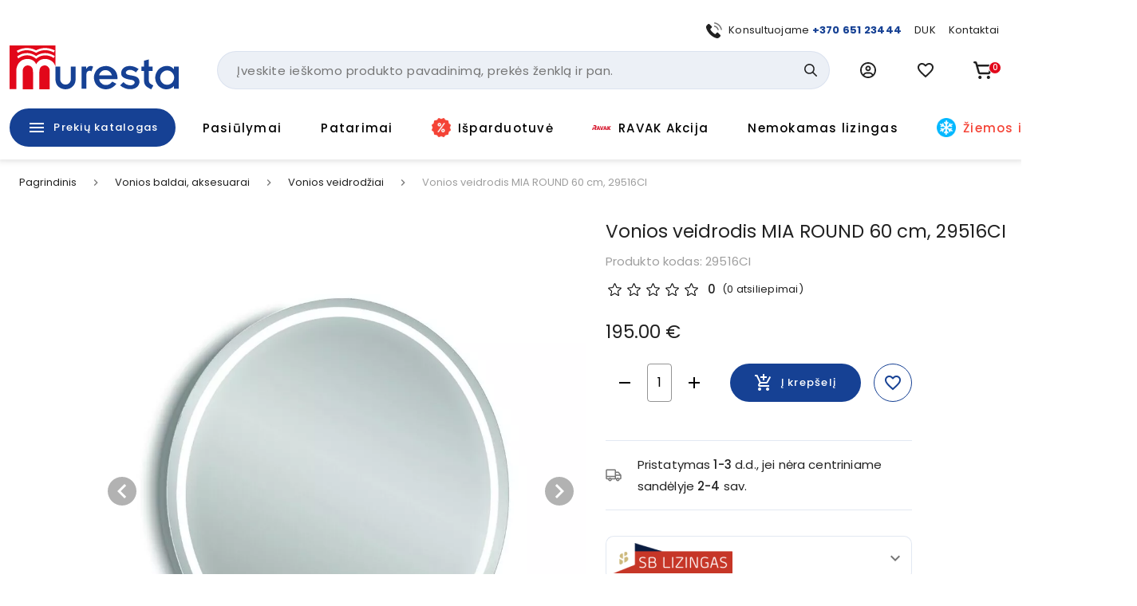

--- FILE ---
content_type: text/html; charset=utf-8
request_url: https://www.muresta.lt/p/vonios-veidrodis-su-led-apsvietimu-mia-round-600mm-015133-29516ci-18074
body_size: 51489
content:
<!doctype html>
<html data-n-head-ssr lang="lt" data-n-head="%7B%22lang%22:%7B%22ssr%22:%22lt%22%7D%7D">
  <head >
    <title>Vonios veidrodis MIA ROUND 60 cm, 80 cm | Muresta.lt</title><meta data-n-head="ssr" charset="utf-8"><meta data-n-head="ssr" name="viewport" content="width=device-width, initial-scale=1"><meta data-n-head="ssr" name="format-detection" content="telephone=no"><meta data-n-head="ssr" name="msapplication-TileColor" content="#da532c"><meta data-n-head="ssr" name="msapplication-config" content="./favicons/browserconfig.xml"><meta data-n-head="ssr" name="theme-color" content="#ffffff"><meta data-n-head="ssr" data-hid="description" name="description" content="Vonios veidrodis MIA ROUND 60 cm 
Vonios veidrodis MIA ROUND su LED apšvietimu 5700K. Tai modernaus dizaino ir funkcionalumo derinys. Funkcionalus priekinis LED apšvietimas užtikrins optimalų, homogeninį apšvietimą vartotojui, nepalikdamas jokių šešėlių veido zonoje. Veidrodžio rėmas su metaline apdaila, nėra pastebimų LED taškų. Apšvietimas valdomas ant veidrodžio esančiu ON/OFF jutikliniu jungikliu.

	
		Matmenys: Ø600mm 
	
		Stiklo storis: 4 mm.
	
		Apsaugotas nuo korozijos, siekiant išvengti stiklo oksidacijos.
	
		Kilmės šalis: Ispanija
	
		Garantija: 2 metai

 
PASTABA: montuoti gali tik kvalifikuotas profesionalas. Garantinis aptarnavimas nėra suteikiamas už prekės sugadinimą montavimo metu. 
 


"><meta data-n-head="ssr" data-hid="keywords" name="keywords" content="null"><meta data-n-head="ssr" data-hid="og:title" property="og:title" content="Vonios veidrodis MIA ROUND 60 cm, 80 cm | Muresta.lt"><meta data-n-head="ssr" data-hid="og:type" property="og:type" content="website"><meta data-n-head="ssr" data-hid="og:image" property="og:image" content="https://images.muresta.lt/unsafe/fit-in/1200x1200/8d/ff/78c8f344df7e8b54dd8c7eeb65e8.jpg"><meta data-n-head="ssr" data-hid="og:description" property="og:description" content="Vonios veidrodis MIA ROUND 60 cm 
Vonios veidrodis MIA ROUND su LED apšvietimu 5700K. Tai modernaus dizaino ir funkcionalumo derinys. Funkcionalus priekinis LED apšvietimas užtikrins optimalų, homogeninį apšvietimą vartotojui, nepalikdamas jokių šešėlių veido zonoje. Veidrodžio rėmas su metaline apdaila, nėra pastebimų LED taškų. Apšvietimas valdomas ant veidrodžio esančiu ON/OFF jutikliniu jungikliu.

	
		Matmenys: Ø600mm 
	
		Stiklo storis: 4 mm.
	
		Apsaugotas nuo korozijos, siekiant išvengti stiklo oksidacijos.
	
		Kilmės šalis: Ispanija
	
		Garantija: 2 metai

 
PASTABA: montuoti gali tik kvalifikuotas profesionalas. Garantinis aptarnavimas nėra suteikiamas už prekės sugadinimą montavimo metu. 
 


"><meta data-n-head="ssr" data-hid="og:url" property="og:url" content="https://www.muresta.lt/p/vonios-veidrodis-su-led-apsvietimu-mia-round-600mm-015133-29516ci-18074"><link data-n-head="ssr" rel="apple-touch-icon" sizes="180x180" href="/favicons/apple-touch-icon.png"><link data-n-head="ssr" rel="icon" type="image/png" sizes="32x32" href="/favicons/favicon-32x32.png"><link data-n-head="ssr" rel="icon" type="image/png" sizes="16x16" href="/favicons/favicon-16x16.png"><link data-n-head="ssr" rel="manifest" href="/site.webmanifest"><link data-n-head="ssr" rel="mask-icon" href="/favicons/safari-pinned-tab.svg" color="#5bbad5"><link data-n-head="ssr" rel="shortcut icon" href="/favicons/favicon.ico"><link data-n-head="ssr" rel="stylesheet" href="https://fonts.googleapis.com/css?family=Material+Icons|Material+Icons+Outlined"><link data-n-head="ssr" rel="preconnect" href="https://fonts.googleapis.com"><link data-n-head="ssr" rel="preconnect" href="https://fonts.gstatic.com" crossorigin="true"><link data-n-head="ssr" href="https://fonts.googleapis.com/css2?family=Poppins:wght@400;500;700&amp;display=swap" rel="stylesheet"><link data-n-head="ssr" rel="stylesheet" href="https://cdn.jsdelivr.net/npm/@mdi/font@latest/css/materialdesignicons.min.css"><link data-n-head="ssr" rel="alternate" hreflang="lt" href="https://www.muresta.lt/p/vonios-veidrodis-su-led-apsvietimu-mia-round-600mm-015133-29516ci-18074"><link data-n-head="ssr" rel="alternate" hreflang="x-default" href="https://www.muresta.lt/p/vonios-veidrodis-su-led-apsvietimu-mia-round-600mm-015133-29516ci-18074"><link data-n-head="ssr" rel="canonical" href="https://www.muresta.lt/p/vonios-veidrodis-su-led-apsvietimu-mia-round-600mm-015133-29516ci-18074"><link data-n-head="ssr" rel="preload" fetchpriority="high" as="image" href="https://images.muresta.lt/unsafe/fit-in/588x588/8d/ff/78c8f344df7e8b54dd8c7eeb65e8.jpg" type="image/webp" imagesrcset="https://images.muresta.lt/unsafe/fit-in/588x588/8d/ff/78c8f344df7e8b54dd8c7eeb65e8.jpg 1x, https://images.muresta.lt/unsafe/fit-in/882x882/8d/ff/78c8f344df7e8b54dd8c7eeb65e8.jpg 1.5x, https://images.muresta.lt/unsafe/fit-in/1764x1764/8d/ff/78c8f344df7e8b54dd8c7eeb65e8.jpg 3x"><style data-n-head="vuetify" type="text/css" id="vuetify-theme-stylesheet" nonce="undefined">.v-application a { color: #164194; }
.v-application .primary {
  background-color: #164194 !important;
  border-color: #164194 !important;
}
.v-application .primary--text {
  color: #164194 !important;
  caret-color: #164194 !important;
}
.v-application .primary.lighten-5 {
  background-color: #b0bfff !important;
  border-color: #b0bfff !important;
}
.v-application .primary--text.text--lighten-5 {
  color: #b0bfff !important;
  caret-color: #b0bfff !important;
}
.v-application .primary.lighten-4 {
  background-color: #93a4ff !important;
  border-color: #93a4ff !important;
}
.v-application .primary--text.text--lighten-4 {
  color: #93a4ff !important;
  caret-color: #93a4ff !important;
}
.v-application .primary.lighten-3 {
  background-color: #7789e7 !important;
  border-color: #7789e7 !important;
}
.v-application .primary--text.text--lighten-3 {
  color: #7789e7 !important;
  caret-color: #7789e7 !important;
}
.v-application .primary.lighten-2 {
  background-color: #5a70cb !important;
  border-color: #5a70cb !important;
}
.v-application .primary--text.text--lighten-2 {
  color: #5a70cb !important;
  caret-color: #5a70cb !important;
}
.v-application .primary.lighten-1 {
  background-color: #3c58af !important;
  border-color: #3c58af !important;
}
.v-application .primary--text.text--lighten-1 {
  color: #3c58af !important;
  caret-color: #3c58af !important;
}
.v-application .primary.darken-1 {
  background-color: #002b7a !important;
  border-color: #002b7a !important;
}
.v-application .primary--text.text--darken-1 {
  color: #002b7a !important;
  caret-color: #002b7a !important;
}
.v-application .primary.darken-2 {
  background-color: #001860 !important;
  border-color: #001860 !important;
}
.v-application .primary--text.text--darken-2 {
  color: #001860 !important;
  caret-color: #001860 !important;
}
.v-application .primary.darken-3 {
  background-color: #000048 !important;
  border-color: #000048 !important;
}
.v-application .primary--text.text--darken-3 {
  color: #000048 !important;
  caret-color: #000048 !important;
}
.v-application .primary.darken-4 {
  background-color: #000032 !important;
  border-color: #000032 !important;
}
.v-application .primary--text.text--darken-4 {
  color: #000032 !important;
  caret-color: #000032 !important;
}
.v-application .secondary {
  background-color: #f3f5fa !important;
  border-color: #f3f5fa !important;
}
.v-application .secondary--text {
  color: #f3f5fa !important;
  caret-color: #f3f5fa !important;
}
.v-application .secondary.lighten-5 {
  background-color: #ffffff !important;
  border-color: #ffffff !important;
}
.v-application .secondary--text.text--lighten-5 {
  color: #ffffff !important;
  caret-color: #ffffff !important;
}
.v-application .secondary.lighten-4 {
  background-color: #ffffff !important;
  border-color: #ffffff !important;
}
.v-application .secondary--text.text--lighten-4 {
  color: #ffffff !important;
  caret-color: #ffffff !important;
}
.v-application .secondary.lighten-3 {
  background-color: #ffffff !important;
  border-color: #ffffff !important;
}
.v-application .secondary--text.text--lighten-3 {
  color: #ffffff !important;
  caret-color: #ffffff !important;
}
.v-application .secondary.lighten-2 {
  background-color: #ffffff !important;
  border-color: #ffffff !important;
}
.v-application .secondary--text.text--lighten-2 {
  color: #ffffff !important;
  caret-color: #ffffff !important;
}
.v-application .secondary.lighten-1 {
  background-color: #ffffff !important;
  border-color: #ffffff !important;
}
.v-application .secondary--text.text--lighten-1 {
  color: #ffffff !important;
  caret-color: #ffffff !important;
}
.v-application .secondary.darken-1 {
  background-color: #d7d9dd !important;
  border-color: #d7d9dd !important;
}
.v-application .secondary--text.text--darken-1 {
  color: #d7d9dd !important;
  caret-color: #d7d9dd !important;
}
.v-application .secondary.darken-2 {
  background-color: #bbbdc2 !important;
  border-color: #bbbdc2 !important;
}
.v-application .secondary--text.text--darken-2 {
  color: #bbbdc2 !important;
  caret-color: #bbbdc2 !important;
}
.v-application .secondary.darken-3 {
  background-color: #a0a2a6 !important;
  border-color: #a0a2a6 !important;
}
.v-application .secondary--text.text--darken-3 {
  color: #a0a2a6 !important;
  caret-color: #a0a2a6 !important;
}
.v-application .secondary.darken-4 {
  background-color: #86888c !important;
  border-color: #86888c !important;
}
.v-application .secondary--text.text--darken-4 {
  color: #86888c !important;
  caret-color: #86888c !important;
}
.v-application .accent {
  background-color: #e2071a !important;
  border-color: #e2071a !important;
}
.v-application .accent--text {
  color: #e2071a !important;
  caret-color: #e2071a !important;
}
.v-application .accent.lighten-5 {
  background-color: #ffb696 !important;
  border-color: #ffb696 !important;
}
.v-application .accent--text.text--lighten-5 {
  color: #ffb696 !important;
  caret-color: #ffb696 !important;
}
.v-application .accent.lighten-4 {
  background-color: #ff987b !important;
  border-color: #ff987b !important;
}
.v-application .accent--text.text--lighten-4 {
  color: #ff987b !important;
  caret-color: #ff987b !important;
}
.v-application .accent.lighten-3 {
  background-color: #ff7a62 !important;
  border-color: #ff7a62 !important;
}
.v-application .accent--text.text--lighten-3 {
  color: #ff7a62 !important;
  caret-color: #ff7a62 !important;
}
.v-application .accent.lighten-2 {
  background-color: #ff5c49 !important;
  border-color: #ff5c49 !important;
}
.v-application .accent--text.text--lighten-2 {
  color: #ff5c49 !important;
  caret-color: #ff5c49 !important;
}
.v-application .accent.lighten-1 {
  background-color: #ff3b31 !important;
  border-color: #ff3b31 !important;
}
.v-application .accent--text.text--lighten-1 {
  color: #ff3b31 !important;
  caret-color: #ff3b31 !important;
}
.v-application .accent.darken-1 {
  background-color: #c10002 !important;
  border-color: #c10002 !important;
}
.v-application .accent--text.text--darken-1 {
  color: #c10002 !important;
  caret-color: #c10002 !important;
}
.v-application .accent.darken-2 {
  background-color: #a10000 !important;
  border-color: #a10000 !important;
}
.v-application .accent--text.text--darken-2 {
  color: #a10000 !important;
  caret-color: #a10000 !important;
}
.v-application .accent.darken-3 {
  background-color: #820000 !important;
  border-color: #820000 !important;
}
.v-application .accent--text.text--darken-3 {
  color: #820000 !important;
  caret-color: #820000 !important;
}
.v-application .accent.darken-4 {
  background-color: #650000 !important;
  border-color: #650000 !important;
}
.v-application .accent--text.text--darken-4 {
  color: #650000 !important;
  caret-color: #650000 !important;
}
.v-application .error {
  background-color: #fa0a0a !important;
  border-color: #fa0a0a !important;
}
.v-application .error--text {
  color: #fa0a0a !important;
  caret-color: #fa0a0a !important;
}
.v-application .error.lighten-5 {
  background-color: #ffbd8d !important;
  border-color: #ffbd8d !important;
}
.v-application .error--text.text--lighten-5 {
  color: #ffbd8d !important;
  caret-color: #ffbd8d !important;
}
.v-application .error.lighten-4 {
  background-color: #ff9f73 !important;
  border-color: #ff9f73 !important;
}
.v-application .error--text.text--lighten-4 {
  color: #ff9f73 !important;
  caret-color: #ff9f73 !important;
}
.v-application .error.lighten-3 {
  background-color: #ff8159 !important;
  border-color: #ff8159 !important;
}
.v-application .error--text.text--lighten-3 {
  color: #ff8159 !important;
  caret-color: #ff8159 !important;
}
.v-application .error.lighten-2 {
  background-color: #ff6140 !important;
  border-color: #ff6140 !important;
}
.v-application .error--text.text--lighten-2 {
  color: #ff6140 !important;
  caret-color: #ff6140 !important;
}
.v-application .error.lighten-1 {
  background-color: #ff3f27 !important;
  border-color: #ff3f27 !important;
}
.v-application .error--text.text--lighten-1 {
  color: #ff3f27 !important;
  caret-color: #ff3f27 !important;
}
.v-application .error.darken-1 {
  background-color: #d80000 !important;
  border-color: #d80000 !important;
}
.v-application .error--text.text--darken-1 {
  color: #d80000 !important;
  caret-color: #d80000 !important;
}
.v-application .error.darken-2 {
  background-color: #b70000 !important;
  border-color: #b70000 !important;
}
.v-application .error--text.text--darken-2 {
  color: #b70000 !important;
  caret-color: #b70000 !important;
}
.v-application .error.darken-3 {
  background-color: #970000 !important;
  border-color: #970000 !important;
}
.v-application .error--text.text--darken-3 {
  color: #970000 !important;
  caret-color: #970000 !important;
}
.v-application .error.darken-4 {
  background-color: #790000 !important;
  border-color: #790000 !important;
}
.v-application .error--text.text--darken-4 {
  color: #790000 !important;
  caret-color: #790000 !important;
}
.v-application .info {
  background-color: #2196f3 !important;
  border-color: #2196f3 !important;
}
.v-application .info--text {
  color: #2196f3 !important;
  caret-color: #2196f3 !important;
}
.v-application .info.lighten-5 {
  background-color: #d4ffff !important;
  border-color: #d4ffff !important;
}
.v-application .info--text.text--lighten-5 {
  color: #d4ffff !important;
  caret-color: #d4ffff !important;
}
.v-application .info.lighten-4 {
  background-color: #b5ffff !important;
  border-color: #b5ffff !important;
}
.v-application .info--text.text--lighten-4 {
  color: #b5ffff !important;
  caret-color: #b5ffff !important;
}
.v-application .info.lighten-3 {
  background-color: #95e8ff !important;
  border-color: #95e8ff !important;
}
.v-application .info--text.text--lighten-3 {
  color: #95e8ff !important;
  caret-color: #95e8ff !important;
}
.v-application .info.lighten-2 {
  background-color: #75ccff !important;
  border-color: #75ccff !important;
}
.v-application .info--text.text--lighten-2 {
  color: #75ccff !important;
  caret-color: #75ccff !important;
}
.v-application .info.lighten-1 {
  background-color: #51b0ff !important;
  border-color: #51b0ff !important;
}
.v-application .info--text.text--lighten-1 {
  color: #51b0ff !important;
  caret-color: #51b0ff !important;
}
.v-application .info.darken-1 {
  background-color: #007cd6 !important;
  border-color: #007cd6 !important;
}
.v-application .info--text.text--darken-1 {
  color: #007cd6 !important;
  caret-color: #007cd6 !important;
}
.v-application .info.darken-2 {
  background-color: #0064ba !important;
  border-color: #0064ba !important;
}
.v-application .info--text.text--darken-2 {
  color: #0064ba !important;
  caret-color: #0064ba !important;
}
.v-application .info.darken-3 {
  background-color: #004d9f !important;
  border-color: #004d9f !important;
}
.v-application .info--text.text--darken-3 {
  color: #004d9f !important;
  caret-color: #004d9f !important;
}
.v-application .info.darken-4 {
  background-color: #003784 !important;
  border-color: #003784 !important;
}
.v-application .info--text.text--darken-4 {
  color: #003784 !important;
  caret-color: #003784 !important;
}
.v-application .success {
  background-color: #4caf50 !important;
  border-color: #4caf50 !important;
}
.v-application .success--text {
  color: #4caf50 !important;
  caret-color: #4caf50 !important;
}
.v-application .success.lighten-5 {
  background-color: #dcffd6 !important;
  border-color: #dcffd6 !important;
}
.v-application .success--text.text--lighten-5 {
  color: #dcffd6 !important;
  caret-color: #dcffd6 !important;
}
.v-application .success.lighten-4 {
  background-color: #beffba !important;
  border-color: #beffba !important;
}
.v-application .success--text.text--lighten-4 {
  color: #beffba !important;
  caret-color: #beffba !important;
}
.v-application .success.lighten-3 {
  background-color: #a2ff9e !important;
  border-color: #a2ff9e !important;
}
.v-application .success--text.text--lighten-3 {
  color: #a2ff9e !important;
  caret-color: #a2ff9e !important;
}
.v-application .success.lighten-2 {
  background-color: #85e783 !important;
  border-color: #85e783 !important;
}
.v-application .success--text.text--lighten-2 {
  color: #85e783 !important;
  caret-color: #85e783 !important;
}
.v-application .success.lighten-1 {
  background-color: #69cb69 !important;
  border-color: #69cb69 !important;
}
.v-application .success--text.text--lighten-1 {
  color: #69cb69 !important;
  caret-color: #69cb69 !important;
}
.v-application .success.darken-1 {
  background-color: #2d9437 !important;
  border-color: #2d9437 !important;
}
.v-application .success--text.text--darken-1 {
  color: #2d9437 !important;
  caret-color: #2d9437 !important;
}
.v-application .success.darken-2 {
  background-color: #00791e !important;
  border-color: #00791e !important;
}
.v-application .success--text.text--darken-2 {
  color: #00791e !important;
  caret-color: #00791e !important;
}
.v-application .success.darken-3 {
  background-color: #006000 !important;
  border-color: #006000 !important;
}
.v-application .success--text.text--darken-3 {
  color: #006000 !important;
  caret-color: #006000 !important;
}
.v-application .success.darken-4 {
  background-color: #004700 !important;
  border-color: #004700 !important;
}
.v-application .success--text.text--darken-4 {
  color: #004700 !important;
  caret-color: #004700 !important;
}
.v-application .warning {
  background-color: #fb8c00 !important;
  border-color: #fb8c00 !important;
}
.v-application .warning--text {
  color: #fb8c00 !important;
  caret-color: #fb8c00 !important;
}
.v-application .warning.lighten-5 {
  background-color: #ffff9e !important;
  border-color: #ffff9e !important;
}
.v-application .warning--text.text--lighten-5 {
  color: #ffff9e !important;
  caret-color: #ffff9e !important;
}
.v-application .warning.lighten-4 {
  background-color: #fffb82 !important;
  border-color: #fffb82 !important;
}
.v-application .warning--text.text--lighten-4 {
  color: #fffb82 !important;
  caret-color: #fffb82 !important;
}
.v-application .warning.lighten-3 {
  background-color: #ffdf67 !important;
  border-color: #ffdf67 !important;
}
.v-application .warning--text.text--lighten-3 {
  color: #ffdf67 !important;
  caret-color: #ffdf67 !important;
}
.v-application .warning.lighten-2 {
  background-color: #ffc24b !important;
  border-color: #ffc24b !important;
}
.v-application .warning--text.text--lighten-2 {
  color: #ffc24b !important;
  caret-color: #ffc24b !important;
}
.v-application .warning.lighten-1 {
  background-color: #ffa72d !important;
  border-color: #ffa72d !important;
}
.v-application .warning--text.text--lighten-1 {
  color: #ffa72d !important;
  caret-color: #ffa72d !important;
}
.v-application .warning.darken-1 {
  background-color: #db7200 !important;
  border-color: #db7200 !important;
}
.v-application .warning--text.text--darken-1 {
  color: #db7200 !important;
  caret-color: #db7200 !important;
}
.v-application .warning.darken-2 {
  background-color: #bb5900 !important;
  border-color: #bb5900 !important;
}
.v-application .warning--text.text--darken-2 {
  color: #bb5900 !important;
  caret-color: #bb5900 !important;
}
.v-application .warning.darken-3 {
  background-color: #9d4000 !important;
  border-color: #9d4000 !important;
}
.v-application .warning--text.text--darken-3 {
  color: #9d4000 !important;
  caret-color: #9d4000 !important;
}
.v-application .warning.darken-4 {
  background-color: #802700 !important;
  border-color: #802700 !important;
}
.v-application .warning--text.text--darken-4 {
  color: #802700 !important;
  caret-color: #802700 !important;
}
.v-application .success-bg {
  background-color: #e2f2e3 !important;
  border-color: #e2f2e3 !important;
}
.v-application .success-bg--text {
  color: #e2f2e3 !important;
  caret-color: #e2f2e3 !important;
}
.v-application .success-bg.lighten-5 {
  background-color: #ffffff !important;
  border-color: #ffffff !important;
}
.v-application .success-bg--text.text--lighten-5 {
  color: #ffffff !important;
  caret-color: #ffffff !important;
}
.v-application .success-bg.lighten-4 {
  background-color: #ffffff !important;
  border-color: #ffffff !important;
}
.v-application .success-bg--text.text--lighten-4 {
  color: #ffffff !important;
  caret-color: #ffffff !important;
}
.v-application .success-bg.lighten-3 {
  background-color: #ffffff !important;
  border-color: #ffffff !important;
}
.v-application .success-bg--text.text--lighten-3 {
  color: #ffffff !important;
  caret-color: #ffffff !important;
}
.v-application .success-bg.lighten-2 {
  background-color: #ffffff !important;
  border-color: #ffffff !important;
}
.v-application .success-bg--text.text--lighten-2 {
  color: #ffffff !important;
  caret-color: #ffffff !important;
}
.v-application .success-bg.lighten-1 {
  background-color: #ffffff !important;
  border-color: #ffffff !important;
}
.v-application .success-bg--text.text--lighten-1 {
  color: #ffffff !important;
  caret-color: #ffffff !important;
}
.v-application .success-bg.darken-1 {
  background-color: #c6d6c7 !important;
  border-color: #c6d6c7 !important;
}
.v-application .success-bg--text.text--darken-1 {
  color: #c6d6c7 !important;
  caret-color: #c6d6c7 !important;
}
.v-application .success-bg.darken-2 {
  background-color: #abbaac !important;
  border-color: #abbaac !important;
}
.v-application .success-bg--text.text--darken-2 {
  color: #abbaac !important;
  caret-color: #abbaac !important;
}
.v-application .success-bg.darken-3 {
  background-color: #909f91 !important;
  border-color: #909f91 !important;
}
.v-application .success-bg--text.text--darken-3 {
  color: #909f91 !important;
  caret-color: #909f91 !important;
}
.v-application .success-bg.darken-4 {
  background-color: #768577 !important;
  border-color: #768577 !important;
}
.v-application .success-bg--text.text--darken-4 {
  color: #768577 !important;
  caret-color: #768577 !important;
}
.v-application .facebook {
  background-color: #4267b2 !important;
  border-color: #4267b2 !important;
}
.v-application .facebook--text {
  color: #4267b2 !important;
  caret-color: #4267b2 !important;
}
.v-application .facebook.lighten-5 {
  background-color: #d2ecff !important;
  border-color: #d2ecff !important;
}
.v-application .facebook--text.text--lighten-5 {
  color: #d2ecff !important;
  caret-color: #d2ecff !important;
}
.v-application .facebook.lighten-4 {
  background-color: #b5d0ff !important;
  border-color: #b5d0ff !important;
}
.v-application .facebook--text.text--lighten-4 {
  color: #b5d0ff !important;
  caret-color: #b5d0ff !important;
}
.v-application .facebook.lighten-3 {
  background-color: #98b4ff !important;
  border-color: #98b4ff !important;
}
.v-application .facebook--text.text--lighten-3 {
  color: #98b4ff !important;
  caret-color: #98b4ff !important;
}
.v-application .facebook.lighten-2 {
  background-color: #7c9aea !important;
  border-color: #7c9aea !important;
}
.v-application .facebook--text.text--lighten-2 {
  color: #7c9aea !important;
  caret-color: #7c9aea !important;
}
.v-application .facebook.lighten-1 {
  background-color: #5f80ce !important;
  border-color: #5f80ce !important;
}
.v-application .facebook--text.text--lighten-1 {
  color: #5f80ce !important;
  caret-color: #5f80ce !important;
}
.v-application .facebook.darken-1 {
  background-color: #204f97 !important;
  border-color: #204f97 !important;
}
.v-application .facebook--text.text--darken-1 {
  color: #204f97 !important;
  caret-color: #204f97 !important;
}
.v-application .facebook.darken-2 {
  background-color: #00397d !important;
  border-color: #00397d !important;
}
.v-application .facebook--text.text--darken-2 {
  color: #00397d !important;
  caret-color: #00397d !important;
}
.v-application .facebook.darken-3 {
  background-color: #002463 !important;
  border-color: #002463 !important;
}
.v-application .facebook--text.text--darken-3 {
  color: #002463 !important;
  caret-color: #002463 !important;
}
.v-application .facebook.darken-4 {
  background-color: #000f4b !important;
  border-color: #000f4b !important;
}
.v-application .facebook--text.text--darken-4 {
  color: #000f4b !important;
  caret-color: #000f4b !important;
}</style><script data-n-head="ssr" data-hid="gtm">
            (function(w,d,s,l,i){w[l]=w[l]||[];w[l].push({'gtm.start':
            new Date().getTime(),event:'gtm.js'});var f=d.getElementsByTagName(s)[0],
            j=d.createElement(s),dl=l!='dataLayer'?'&l='+l:'';j.async=true;j.src=
            'https://www.googletagmanager.com/gtm.js?id='+i+dl;f.parentNode.insertBefore(j,f);
            })(window,document,'script','dataLayer','GTM-PK348LNX');
          </script><script data-n-head="ssr" data-hid="nuxt-jsonld--752e2c79" type="application/ld+json">[{"@context":"http://schema.org","@type":"WebSite","name":"Muresta.lt","url":"https://www.muresta.lt"},{"@context":"https://schema.org","@type":"BreadcrumbList","itemListElement":[{"@type":"ListItem","position":1,"item":{"@id":"https://www.muresta.lt/t/vonios-baldai-aksesuarai-52","name":"Vonios baldai, aksesuarai"}},{"@type":"ListItem","position":2,"item":{"@id":"https://www.muresta.lt/c/vonios-baldai-aksesuarai/vonios-veidrodziai-54","name":"Vonios veidrodžiai"}},{"@type":"ListItem","position":3,"item":{"@id":"https://www.muresta.lt/p/vonios-veidrodis-su-led-apsvietimu-mia-round-600mm-015133-29516ci-18074","name":"Vonios veidrodis MIA ROUND 60 cm, 29516CI"}}]},{"@context":"https://schema.org/","@type":"Product","description":null,"name":"Vonios veidrodis MIA ROUND 60 cm, 29516CI","image":"https://api.muresta.lt/media/image/8d/ff/78c8f344df7e8b54dd8c7eeb65e8.jpg","url":"/p/vonios-veidrodis-su-led-apsvietimu-mia-round-600mm-015133-29516ci-18074","offers":[{"@context":"https://schema.org/","@type":"Offer","availability":"https://schema.org/InStock","price":195,"priceCurrency":"EUR","name":"Vonios veidrodis MIA ROUND 60 cm, 29516CI"}]}]</script><link rel="preload" href="/_nuxt/21f52b3.js" as="script"><link rel="preload" href="/_nuxt/d22a3dd.js" as="script"><link rel="preload" href="/_nuxt/260687b.js" as="script"><link rel="preload" href="/_nuxt/422affb.js" as="script"><link rel="preload" href="/_nuxt/css/a740653.css" as="style"><link rel="preload" href="/_nuxt/3d36989.js" as="script"><link rel="preload" href="/_nuxt/bfa939e.js" as="script"><link rel="preload" href="/_nuxt/css/292bdbd.css" as="style"><link rel="preload" href="/_nuxt/029c642.js" as="script"><link rel="preload" href="/_nuxt/css/a9df60c.css" as="style"><link rel="preload" href="/_nuxt/269f71e.js" as="script"><link rel="preload" href="/_nuxt/css/116bf5a.css" as="style"><link rel="preload" href="/_nuxt/908e1cd.js" as="script"><link rel="stylesheet" href="/_nuxt/css/a740653.css"><link rel="stylesheet" href="/_nuxt/css/292bdbd.css"><link rel="stylesheet" href="/_nuxt/css/a9df60c.css"><link rel="stylesheet" href="/_nuxt/css/116bf5a.css">
  </head>
  <body >
    <noscript data-n-head="ssr" data-hid="gtm-noscript" data-pbody="true"><iframe src="https://www.googletagmanager.com/ns.html?id=GTM-PK348LNX" height="0" width="0" style="display:none;visibility:hidden"></iframe></noscript><div data-server-rendered="true" id="__nuxt"><!----><div id="__layout"><div data-app="true" id="app" class="v-application v-application--is-ltr theme--light"><div class="v-application--wrap"><div data-v-5d74db8a><div class="header-wrap" data-v-5d74db8a><!----> <div class="layout-header" data-v-733ee35a data-v-5d74db8a><header class="header white elevation-1 pt-2 pb-md-0 pt-md-7" data-v-733ee35a><div class="layout-container px-2 px-md-3" data-v-733ee35a><div class="mb-2 d-none d-md-block px-4" data-v-733ee35a><div class="d-flex justify-end align-center mx-n2" data-v-41e3193d data-v-733ee35a><div class="px-2" data-v-41e3193d><div data-test="header-top-link-0" class="d-flex align-center link" data-v-41e3193d><div class="nav-icon nav-icon-sm mr-2 scalable-image-wrap"><img src="https://api.muresta.lt/media/image/f8/c5/eed270bfcb13d0209ce690d630f2.svg" alt="+370 651 23444" loading="lazy" fetchpriority="high" rel="preload" as="image" type="image/webp" data-test="nav-link-image" title="+370 651 23444" class="scalable-image-el scalable-image-contain" data-v-a7329d3c></div> <div data-test="nav-link-label"><span>Konsultuojame <b><a target="_blank" href="tel:+37065123444">+370 651 23444</a></b></span></div></div></div><div class="px-2" data-v-41e3193d><a data-test="header-top-link-1" class="d-flex align-center link" data-v-41e3193d><!----> <div data-test="nav-link-label"><span>
      DUK
    </span></div></a></div><div class="px-2" data-v-41e3193d><a data-test="header-top-link-2" class="d-flex align-center link" data-v-41e3193d><!----> <div data-test="nav-link-label"><span>
      Kontaktai
    </span></div></a></div></div></div> <div class="d-flex align-center mx-md-n3 mb-md-4" data-v-733ee35a><div class="pr-2 px-md-3 d-md-none" data-v-733ee35a><button type="button" data-test="mobile-menu-switch" class="v-btn v-btn--icon v-btn--round theme--light elevation-0 v-size--large black--text" data-v-733ee35a><span class="v-btn__content"><span aria-hidden="true" class="v-icon notranslate theme--dark" style="font-size:24px;height:24px;width:24px;" data-v-733ee35a><svg xmlns="http://www.w3.org/2000/svg" width="24" height="24" viewBox="0 0 24 24" fill="none" class="v-icon__component theme--dark" style="font-size:24px;height:24px;width:24px;"><path d="M3 15H21V13H3V15ZM3 19H21V17H3V19ZM3 11H21V9H3V11ZM3 5V7H21V5H3Z" fill="currentColor"></path></svg></span></span></button></div> <div class="px-md-3 mr-auto" data-v-733ee35a><div class="pr-md-6 pb-md-2" data-v-733ee35a><a href="/" data-test="header-logo" class="primary--text pa-0 min-w-0 h-auto header-logo v-btn v-btn--router v-btn--text theme--light v-size--default transparent--text" data-v-733ee35a><span class="v-btn__content"><div class="logo" data-v-7a30786b data-v-733ee35a></div></span></a></div></div> <div class="d-none d-md-block flex-grow-1 flex-srink-1 px-md-3" data-v-733ee35a><div class="search-wrapper" data-v-733ee35a><div data-test="header-search-block" class="search-wrapper" data-v-bcf0acba data-v-733ee35a><div class="v-menu v-menu--attached" data-v-bcf0acba><form autocomplete="off" class="search-block-wrap search-block" data-v-f5fb2764 data-v-bcf0acba><input id="search-block-input" type="text" placeholder="Įveskite ieškomo produkto pavadinimą, prekės ženklą ir pan." data-test="search-input" name="search-block-input" value="" class="search-input" data-v-f5fb2764> <div class="actions d-flex align-center pr-2" data-v-f5fb2764><!----> <button type="submit" data-test="search-block-submit" class="v-btn v-btn--icon v-btn--round theme--light v-size--default primary--text search-icon min-w-0 transparent text--primary" style="height:32px;width:32px;" data-v-f5fb2764><span class="v-btn__content"><span aria-hidden="true" class="v-icon notranslate theme--light" style="font-size:16px;height:16px;width:16px;" data-v-f5fb2764><svg xmlns="http://www.w3.org/2000/svg" width="18" height="18" viewBox="0 0 18 18" fill="none" class="v-icon__component theme--light" style="font-size:16px;height:16px;width:16px;"><path d="M7.24555 14.4835C8.85466 14.4835 10.4177 13.9467 11.6872 12.9579L16.4765 17.7472C16.8343 18.0927 17.4044 18.0828 17.7499 17.725C18.087 17.376 18.087 16.8228 17.7499 16.4738L12.9606 11.6845C15.4142 8.52609 14.8428 3.97672 11.6845 1.52317C8.52606 -0.930387 3.97673 -0.359039 1.52317 2.79935C-0.930388 5.95774 -0.359039 10.5071 2.79935 12.9607C4.07089 13.9485 5.63538 14.4843 7.24555 14.4835ZM3.39738 3.39461C5.52269 1.26927 8.96849 1.26923 11.0938 3.39453C13.2192 5.51984 13.2192 8.96563 11.0939 11.091C8.96861 13.2163 5.5228 13.2164 3.39746 11.0911C3.39742 11.091 3.39742 11.091 3.39738 11.091C1.27208 8.98116 1.25955 5.54792 3.36937 3.42262C3.3787 3.41325 3.38802 3.40393 3.39738 3.39461Z" fill="currentColor"></path></svg></span></span></button></div></form><!----></div></div></div> <div class="v-overlay theme--dark" style="z-index:12;" data-v-733ee35a><div class="v-overlay__scrim black" style="opacity:0;"></div></div></div> <div class="d-none d-md-block px-md-3" data-v-733ee35a><div class="v-menu v-menu--attached" data-v-733ee35a><button type="button" data-test="user-menu-trigger" role="button" aria-haspopup="true" aria-expanded="false" class="v-btn v-btn--icon v-btn--round theme--light v-size--large"><span class="v-btn__content"><span aria-hidden="true" class="v-icon notranslate text--primary material-icons-outlined theme--light" style="font-size:20px;height:20px;width:20px;"><svg viewBox="0 0 24 24" fill="none" xmlns="http://www.w3.org/2000/svg" class="v-icon__component theme--light" style="font-size:20px;height:20px;width:20px;"><path d="M12 5.25C9.72188 5.25 7.875 7.09688 7.875 9.375C7.875 11.6531 9.72188 13.5 12 13.5C14.2781 13.5 16.125 11.6531 16.125 9.375C16.125 7.09688 14.2781 5.25 12 5.25ZM12 11.25C10.9659 11.25 10.125 10.4086 10.125 9.375C10.125 8.33906 10.9641 7.5 12 7.5C13.0359 7.5 13.875 8.34094 13.875 9.375C13.875 10.4109 13.0359 11.25 12 11.25ZM12 0C5.37188 0 0 5.37188 0 12C0 18.6281 5.37188 24 12 24C18.6281 24 24 18.6281 24 12C24 5.37188 18.6281 0 12 0ZM12 21.75C9.80953 21.75 7.7925 21.015 6.16406 19.7911C6.975 18.2344 8.55 17.25 10.3219 17.25H13.6823C15.4519 17.25 17.025 18.2348 17.8392 19.7911C16.2094 21.0141 14.1891 21.75 12 21.75ZM19.5094 18.2109C18.2438 16.2328 16.0875 15 13.6781 15H10.3219C7.91437 15 5.75859 16.2305 4.49063 18.21C3.09188 16.5234 2.25 14.3578 2.25 12C2.25 6.62344 6.62391 2.25 12 2.25C17.3761 2.25 21.75 6.62391 21.75 12C21.75 14.3578 20.9062 16.5234 19.5094 18.2109Z" fill="currentColor"></path></svg></span></span></button><!----></div></div> <div class="px-md-3 d-md-none ml-1" data-v-733ee35a><button type="button" data-test="header-search-switch" class="v-btn v-btn--icon v-btn--round theme--light v-size--large" data-v-733ee35a><span class="v-btn__content"><span aria-hidden="true" class="v-icon notranslate text--primary theme--light" style="font-size:20px;height:20px;width:20px;" data-v-733ee35a><svg xmlns="http://www.w3.org/2000/svg" width="18" height="18" viewBox="0 0 18 18" fill="none" class="v-icon__component theme--light" style="font-size:20px;height:20px;width:20px;"><path d="M7.24555 14.4835C8.85466 14.4835 10.4177 13.9467 11.6872 12.9579L16.4765 17.7472C16.8343 18.0927 17.4044 18.0828 17.7499 17.725C18.087 17.376 18.087 16.8228 17.7499 16.4738L12.9606 11.6845C15.4142 8.52609 14.8428 3.97672 11.6845 1.52317C8.52606 -0.930387 3.97673 -0.359039 1.52317 2.79935C-0.930388 5.95774 -0.359039 10.5071 2.79935 12.9607C4.07089 13.9485 5.63538 14.4843 7.24555 14.4835ZM3.39738 3.39461C5.52269 1.26927 8.96849 1.26923 11.0938 3.39453C13.2192 5.51984 13.2192 8.96563 11.0939 11.091C8.96861 13.2163 5.5228 13.2164 3.39746 11.0911C3.39742 11.091 3.39742 11.091 3.39738 11.091C1.27208 8.98116 1.25955 5.54792 3.36937 3.42262C3.3787 3.41325 3.38802 3.40393 3.39738 3.39461Z" fill="currentColor"></path></svg></span></span></button></div> <div class="px-md-3 ml-1 ml-md-0" data-v-733ee35a><a href="/megstamiausios" data-test="header-favouries-link" class="v-btn v-btn--icon v-btn--round v-btn--router theme--light v-size--large" data-v-2833a1ca data-v-733ee35a><span class="v-btn__content"><span aria-hidden="true" class="v-icon notranslate text--primary material-icons-outlined theme--light" style="font-size:24px;height:24px;width:24px;" data-v-2833a1ca><svg xmlns="http://www.w3.org/2000/svg" width="24" height="24" viewBox="0 0 24 24" fill="none" class="v-icon__component theme--light" style="font-size:24px;height:24px;width:24px;"><path d="M16.5 3C14.76 3 13.09 3.81 12 5.09C10.91 3.81 9.24 3 7.5 3C4.42 3 2 5.42 2 8.5C2 12.28 5.4 15.36 10.55 20.04L12 21.35L13.45 20.03C18.6 15.36 22 12.28 22 8.5C22 5.42 19.58 3 16.5 3ZM12.1 18.55L12 18.65L11.9 18.55C7.14 14.24 4 11.39 4 8.5C4 6.5 5.5 5 7.5 5C9.04 5 10.54 5.99 11.07 7.36H12.94C13.46 5.99 14.96 5 16.5 5C18.5 5 20 6.5 20 8.5C20 11.39 16.86 14.24 12.1 18.55Z" fill="currentColor"></path></svg></span> <!----></span></a></div> <div class="pr-md-3 pl-md-2 ml-0" data-v-733ee35a><a href="/krepselis" data-test="header-cart-button" class="cart-button v-btn v-btn--rounded v-btn--router v-btn--text theme--light v-size--large" data-v-bd526b54 data-v-733ee35a><span class="v-btn__content"><span aria-hidden="true" data-test="cart-button-icon" class="v-icon notranslate material-icons-outlined mr-2 theme--light text--primary" style="font-size:24px;height:24px;width:24px;" data-v-bd526b54><svg viewBox="0 0 22 22" fill="none" xmlns="http://www.w3.org/2000/svg" class="v-icon__component theme--light" style="font-size:24px;height:24px;width:24px;"><path d="M9.375 19.25C9.375 19.6208 9.26503 19.9834 9.05901 20.2917C8.85298 20.6 8.56014 20.8404 8.21753 20.9823C7.87492 21.1242 7.49792 21.1613 7.13421 21.089C6.77049 21.0166 6.4364 20.838 6.17418 20.5758C5.91195 20.3136 5.73338 19.9795 5.66103 19.6158C5.58868 19.2521 5.62581 18.8751 5.76773 18.5325C5.90964 18.1899 6.14996 17.897 6.45831 17.691C6.76665 17.485 7.12916 17.375 7.5 17.375C7.74623 17.375 7.99005 17.4235 8.21753 17.5177C8.44502 17.6119 8.65172 17.7501 8.82583 17.9242C8.99994 18.0983 9.13805 18.305 9.23228 18.5325C9.3265 18.76 9.375 19.0038 9.375 19.25ZM17.25 17.375C16.8792 17.375 16.5166 17.485 16.2083 17.691C15.9 17.897 15.6596 18.1899 15.5177 18.5325C15.3758 18.8751 15.3387 19.2521 15.411 19.6158C15.4834 19.9795 15.662 20.3136 15.9242 20.5758C16.1864 20.838 16.5205 21.0166 16.8842 21.089C17.2479 21.1613 17.6249 21.1242 17.9675 20.9823C18.3101 20.8404 18.603 20.6 18.809 20.2917C19.015 19.9834 19.125 19.6208 19.125 19.25C19.125 19.0038 19.0765 18.76 18.9823 18.5325C18.8881 18.305 18.7499 18.0983 18.5758 17.9242C18.4017 17.7501 18.195 17.6119 17.9675 17.5177C17.74 17.4235 17.4962 17.375 17.25 17.375ZM21.8674 6.05904L19.6068 13.9711C19.4485 14.5187 19.117 15.0002 18.6619 15.3434C18.2069 15.6867 17.6528 15.8732 17.0828 15.875H7.66718C7.0972 15.8732 6.54317 15.6867 6.08812 15.3434C5.63308 15.0002 5.30152 14.5187 5.14316 13.9712L2.88885 6.08119C2.88446 6.06691 2.88034 6.05258 2.8765 6.03803L2.04428 3.125H1.125C0.826631 3.125 0.540483 3.00647 0.329505 2.7955C0.118526 2.58452 0 2.29837 0 2C0 1.70163 0.118526 1.41548 0.329505 1.2045C0.540483 0.993526 0.826631 0.875 1.125 0.875H2.32709C2.73422 0.876306 3.12995 1.00953 3.45499 1.2547C3.78002 1.49987 4.01684 1.84378 4.12994 2.23488L4.81284 4.625H20.7857C20.9598 4.625 21.1316 4.66541 21.2874 4.74307C21.4433 4.82073 21.579 4.9335 21.6838 5.07251C21.7887 5.21153 21.8598 5.37299 21.8917 5.54418C21.9235 5.71536 21.9152 5.89161 21.8674 6.05904ZM19.2943 6.875H5.45572L7.30655 13.353C7.32919 13.4312 7.37656 13.5 7.44157 13.549C7.50659 13.5981 7.58574 13.6247 7.66718 13.625H17.0828C17.1643 13.6247 17.2434 13.5981 17.3084 13.549C17.3735 13.5 17.4208 13.4312 17.4435 13.353L19.2943 6.875Z" fill="currentColor"></path></svg></span> <div class="counter rounded-circle text-center white--text d-flex align-center justify-center" data-v-bd526b54><span data-v-bd526b54>
      0
    </span></div></span></a></div></div> <div class="d-none d-md-block" data-v-733ee35a><div data-test="header-nav" class="nav" data-v-733ee35a><div class="nav-bar pb-4"><div class="d-flex mx-n2"><div data-test="nav-bar-item-primary" class="px-2"><button type="button" data-test="nav-bar-primary-trigger" class="px-5 nav-trigger-primary outline-primary v-btn v-btn--has-bg v-btn--rounded theme--dark elevation-0 v-size--large primary" data-v-3ce4b37a><span class="v-btn__content"><div data-test="nav-bar-trigger-image" class="nav-icon mr-2" style="background-image:url(https://api.muresta.lt/media/image/7e/42/ee10344f0d6f4e9b7264d246deec.svg);" data-v-3ce4b37a></div> <span data-test="nav-bar-trigger-label" data-v-3ce4b37a>
    Prekių katalogas
  </span></span></button></div> <div data-test="nav-bar-item-116" class="px-2"><a href="/pasiulymai-20" value="-1" data-test="nav-bar-trigger-116" class="px-4 nav-bar-trigger v-btn v-btn--rounded v-btn--router v-btn--text theme--light elevation-0 v-size--large black--text" data-v-60a014eb><span class="v-btn__content"><!----> <span data-test="nav-bar-trigger-label" data-v-60a014eb>
    Pasiūlymai
  </span></span></a></div><div data-test="nav-bar-item-55" class="px-2"><a href="/naujienos" value="-1" data-test="nav-bar-trigger-55" class="px-4 nav-bar-trigger v-btn v-btn--rounded v-btn--router v-btn--text theme--light elevation-0 v-size--large black--text" data-v-60a014eb><span class="v-btn__content"><!----> <span data-test="nav-bar-trigger-label" data-v-60a014eb>
    Patarimai
  </span></span></a></div><div data-test="nav-bar-item-125" class="px-2"><a href="/t/isparduotuve-313" value="-1" data-test="nav-bar-trigger-125" class="px-4 nav-bar-trigger v-btn v-btn--rounded v-btn--router v-btn--text theme--light elevation-0 v-size--large black--text" data-v-60a014eb><span class="v-btn__content"><div data-test="nav-bar-trigger-image" class="nav-icon mr-2" style="background-image:url(https://api.muresta.lt/media/image/da/20/134e4ed08c9f0964baa4366c4fff.png);" data-v-60a014eb></div> <span data-test="nav-bar-trigger-label" data-v-60a014eb>
    Išparduotuvė
  </span></span></a></div><div data-test="nav-bar-item-112" class="px-2"><a href="https://www.muresta.lt/ravak-akcija-25" value="-1" data-test="nav-bar-trigger-112" class="px-4 nav-bar-trigger v-btn v-btn--rounded v-btn--text theme--light elevation-0 v-size--large black--text" data-v-60a014eb><span class="v-btn__content"><div data-test="nav-bar-trigger-image" class="nav-icon mr-2" style="background-image:url(https://api.muresta.lt/media/image/a9/6e/c032db6f580771f85895bf360540.png);" data-v-60a014eb></div> <span data-test="nav-bar-trigger-label" data-v-60a014eb>
    RAVAK Akcija
  </span></span></a></div><div data-test="nav-bar-item-123" class="px-2"><a href="/nemokamas-sb-lizingas-24" value="-1" data-test="nav-bar-trigger-123" class="px-4 nav-bar-trigger v-btn v-btn--rounded v-btn--router v-btn--text theme--light elevation-0 v-size--large black--text" data-v-60a014eb><span class="v-btn__content"><!----> <span data-test="nav-bar-trigger-label" data-v-60a014eb>
    Nemokamas lizingas
  </span></span></a></div><div data-test="nav-bar-item-132" class="px-2"><a href="/ziemos-sezono-ispardavimas-29" value="-1" data-test="nav-bar-trigger-132" class="px-4 nav-bar-trigger v-btn v-btn--rounded v-btn--router v-btn--text theme--light elevation-0 v-size--large red--text" data-v-60a014eb><span class="v-btn__content"><div data-test="nav-bar-trigger-image" class="nav-icon mr-2" style="background-image:url(https://api.muresta.lt/media/image/bd/ac/2fa36945359554aedebd16d9dd5b.png);" data-v-60a014eb></div> <span data-test="nav-bar-trigger-label" data-v-60a014eb>
    Žiemos išpardavimas
  </span></span></a></div></div></div> <div fixed="true" class="v-menu"><div class="menu-anchor"></div><!----></div></div></div></div> <div class="vue-portal-target" data-v-733ee35a></div></header> <!----> <div class="v-overlay theme--dark" style="z-index:1;" data-v-733ee35a><div class="v-overlay__scrim black" style="opacity:0;"></div></div></div></div> <!----> <main class="v-main" style="padding-top:0px;padding-right:0px;padding-bottom:0px;padding-left:0px;" data-v-5d74db8a><div class="v-main__wrap"><div class="white min-h-full" data-v-6b4fff13 data-v-5d74db8a><div class="layout-container px-0 px-md-3" data-v-6b4fff13><div data-ssrc-id="660cr5" class="ssr-carousel" data-v-38eb0072 data-v-6b4fff13><style>[data-ssrc-id='660cr5'] .ssr-carousel-track { justify-content: start; }
[data-ssrc-id='660cr5'] .ssr-carousel-arrows { display: block; }
[data-ssrc-id='660cr5'] .ssr-carousel-dots { display: flex; }  [data-ssrc-id='660cr5'] .ssr-carousel-track { transform: translateX(0px); }  [data-ssrc-id='660cr5'] .ssr-carousel-slide {
	margin-right: 20px;
}
[data-ssrc-id='660cr5'] .ssr-carousel-slide:is(:last-child) {
	margin-right: 20px;
} </style><div class="ssr-carousel-slides"><div class="ssr-peek-values" style="left:0px;right:0px;"></div><div class="ssr-carousel-mask disabled"><div class="ssr-carousel-track"><div class="slot-wrapper ssr-carousel-slide" style="order:0;" data-v-38eb0072><ul data-test="product-breadcrumbs" class="v-breadcrumbs mb-md-4 theme--light" data-v-6b4fff13><li><a href="/" class="v-breadcrumbs__item">Pagrindinis</a></li><li class="v-breadcrumbs__divider"><i aria-hidden="true" class="v-icon notranslate material-icons theme--light" data-v-6b4fff13>keyboard_arrow_right</i></li><li><a href="/t/vonios-baldai-aksesuarai-52" class="v-breadcrumbs__item">Vonios baldai, aksesuarai</a></li><li class="v-breadcrumbs__divider"><i aria-hidden="true" class="v-icon notranslate material-icons theme--light" data-v-6b4fff13>keyboard_arrow_right</i></li><li><a href="/c/vonios-baldai-aksesuarai/vonios-veidrodziai-54" class="v-breadcrumbs__item">Vonios veidrodžiai</a></li><li class="v-breadcrumbs__divider"><i aria-hidden="true" class="v-icon notranslate material-icons theme--light" data-v-6b4fff13>keyboard_arrow_right</i></li><li><a href="/p/vonios-veidrodis-su-led-apsvietimu-mia-round-600mm-015133-29516ci-18074" class="v-breadcrumbs__item--disabled v-breadcrumbs__item">Vonios veidrodis MIA ROUND 60 cm, 29516CI</a></li></ul></div></div></div><!----></div><!----><div aria-live="polite" aria-atomic="true" class="ssr-carousel-visually-hidden">Page 1 of Infinity</div></div> <div class="mb-6 mb-md-12" data-v-6b4fff13><div class="row ma-md-n3 no-gutters" data-v-6b4fff13 data-v-6b4fff13><div class="pa-md-3 d-none d-md-block col col-1" data-v-6b4fff13 data-v-6b4fff13><!----></div> <div class="pa-md-3 mb-4 col-md-6 col-12" data-v-6b4fff13 data-v-6b4fff13><div class="carousel-wrap" data-v-6b4fff13><!----><!----><!----><!----><!----> <div data-test="product-carousel" class="h-full relative relative product-carousel d-flex justify-center" data-v-21ef3f92 data-v-6b4fff13><section tabindex="0" loop="loop" show-arrows="" show-dots="" class="slider product-carousel h-full d-flex justify-center hooper" data-v-21ef3f92><div class="hooper-list"><ul class="hooper-track" style="transform:translate(0px, 0);"><li aria-hidden="true" data-test="product-carousel-slide-237969" class="w-full relative slider hooper-slide" style="width:0px;"><div draggable="false" data-test="product-carousel-image" class="h-full scalable-image-wrap" data-v-21ef3f92><img src="https://images.muresta.lt/unsafe/fit-in/1200x1200/8d/ff/78c8f344df7e8b54dd8c7eeb65e8.jpg" srcset="https://images.muresta.lt/unsafe/fit-in/1200x1200/8d/ff/78c8f344df7e8b54dd8c7eeb65e8.jpg 1x, https://images.muresta.lt/unsafe/fit-in/1800x1800/8d/ff/78c8f344df7e8b54dd8c7eeb65e8.jpg 1.5x, https://images.muresta.lt/unsafe/fit-in/3600x3600/8d/ff/78c8f344df7e8b54dd8c7eeb65e8.jpg 3x" alt="Vonios veidrodis MIA ROUND 60 cm, 29516CI" loading="eager" fetchpriority="high" rel="preload" as="image" type="image/webp" data-test="default-image" draggable="false" title="Vonios veidrodis MIA ROUND 60 cm, 29516CI" class="scalable-image-el scalable-image-contain" data-v-a7329d3c data-v-21ef3f92></div></li><li aria-hidden="true" data-test="product-carousel-slide-237970" class="w-full relative slider hooper-slide" style="width:0px;"><div draggable="false" data-test="product-carousel-image" class="h-full scalable-image-wrap" data-v-21ef3f92><img src="https://images.muresta.lt/unsafe/fit-in/1200x1200/f1/cd/773066f3695a7cd501e69025387b.jpg" srcset="https://images.muresta.lt/unsafe/fit-in/1200x1200/f1/cd/773066f3695a7cd501e69025387b.jpg 1x, https://images.muresta.lt/unsafe/fit-in/1800x1800/f1/cd/773066f3695a7cd501e69025387b.jpg 1.5x, https://images.muresta.lt/unsafe/fit-in/3600x3600/f1/cd/773066f3695a7cd501e69025387b.jpg 3x" alt="Vonios veidrodis MIA ROUND 60 cm, 29516CI" loading="lazy" fetchpriority="high" rel="preload" as="image" type="image/webp" data-test="default-image" draggable="false" title="Vonios veidrodis MIA ROUND 60 cm, 29516CI" class="scalable-image-el scalable-image-contain" data-v-a7329d3c data-v-21ef3f92></div></li><li aria-hidden="true" data-test="product-carousel-slide-237971" class="w-full relative slider hooper-slide is-prev" style="width:0px;"><div draggable="false" data-test="product-carousel-image" class="h-full scalable-image-wrap" data-v-21ef3f92><img src="https://images.muresta.lt/unsafe/fit-in/1200x1200/44/98/c080fa2c81372d658f3dc3b2c380.jpg" srcset="https://images.muresta.lt/unsafe/fit-in/1200x1200/44/98/c080fa2c81372d658f3dc3b2c380.jpg 1x, https://images.muresta.lt/unsafe/fit-in/1800x1800/44/98/c080fa2c81372d658f3dc3b2c380.jpg 1.5x, https://images.muresta.lt/unsafe/fit-in/3600x3600/44/98/c080fa2c81372d658f3dc3b2c380.jpg 3x" alt="Vonios veidrodis MIA ROUND 60 cm, 29516CI" loading="lazy" fetchpriority="high" rel="preload" as="image" type="image/webp" data-test="default-image" draggable="false" title="Vonios veidrodis MIA ROUND 60 cm, 29516CI" class="scalable-image-el scalable-image-contain" data-v-a7329d3c data-v-21ef3f92></div></li><li data-test="product-carousel-slide-237969" class="w-full relative slider hooper-slide is-active" style="width:0px;" data-v-21ef3f92><div draggable="false" data-test="product-carousel-image" class="h-full scalable-image-wrap" data-v-21ef3f92><img src="https://images.muresta.lt/unsafe/fit-in/1200x1200/8d/ff/78c8f344df7e8b54dd8c7eeb65e8.jpg" srcset="https://images.muresta.lt/unsafe/fit-in/1200x1200/8d/ff/78c8f344df7e8b54dd8c7eeb65e8.jpg 1x, https://images.muresta.lt/unsafe/fit-in/1800x1800/8d/ff/78c8f344df7e8b54dd8c7eeb65e8.jpg 1.5x, https://images.muresta.lt/unsafe/fit-in/3600x3600/8d/ff/78c8f344df7e8b54dd8c7eeb65e8.jpg 3x" alt="Vonios veidrodis MIA ROUND 60 cm, 29516CI" loading="eager" fetchpriority="high" rel="preload" as="image" type="image/webp" data-test="default-image" draggable="false" title="Vonios veidrodis MIA ROUND 60 cm, 29516CI" class="scalable-image-el scalable-image-contain" data-v-a7329d3c data-v-21ef3f92></div></li><li aria-hidden="true" data-test="product-carousel-slide-237970" class="w-full relative slider hooper-slide is-next" style="width:0px;" data-v-21ef3f92><div draggable="false" data-test="product-carousel-image" class="h-full scalable-image-wrap" data-v-21ef3f92><img src="https://images.muresta.lt/unsafe/fit-in/1200x1200/f1/cd/773066f3695a7cd501e69025387b.jpg" srcset="https://images.muresta.lt/unsafe/fit-in/1200x1200/f1/cd/773066f3695a7cd501e69025387b.jpg 1x, https://images.muresta.lt/unsafe/fit-in/1800x1800/f1/cd/773066f3695a7cd501e69025387b.jpg 1.5x, https://images.muresta.lt/unsafe/fit-in/3600x3600/f1/cd/773066f3695a7cd501e69025387b.jpg 3x" alt="Vonios veidrodis MIA ROUND 60 cm, 29516CI" loading="lazy" fetchpriority="high" rel="preload" as="image" type="image/webp" data-test="default-image" draggable="false" title="Vonios veidrodis MIA ROUND 60 cm, 29516CI" class="scalable-image-el scalable-image-contain" data-v-a7329d3c data-v-21ef3f92></div></li><li aria-hidden="true" data-test="product-carousel-slide-237971" class="w-full relative slider hooper-slide" style="width:0px;" data-v-21ef3f92><div draggable="false" data-test="product-carousel-image" class="h-full scalable-image-wrap" data-v-21ef3f92><img src="https://images.muresta.lt/unsafe/fit-in/1200x1200/44/98/c080fa2c81372d658f3dc3b2c380.jpg" srcset="https://images.muresta.lt/unsafe/fit-in/1200x1200/44/98/c080fa2c81372d658f3dc3b2c380.jpg 1x, https://images.muresta.lt/unsafe/fit-in/1800x1800/44/98/c080fa2c81372d658f3dc3b2c380.jpg 1.5x, https://images.muresta.lt/unsafe/fit-in/3600x3600/44/98/c080fa2c81372d658f3dc3b2c380.jpg 3x" alt="Vonios veidrodis MIA ROUND 60 cm, 29516CI" loading="lazy" fetchpriority="high" rel="preload" as="image" type="image/webp" data-test="default-image" draggable="false" title="Vonios veidrodis MIA ROUND 60 cm, 29516CI" class="scalable-image-el scalable-image-contain" data-v-a7329d3c data-v-21ef3f92></div></li><li aria-hidden="true" data-test="product-carousel-slide-237969" class="w-full relative slider hooper-slide is-clone" style="width:0px;"><div draggable="false" data-test="product-carousel-image" class="h-full scalable-image-wrap" data-v-21ef3f92><img src="https://images.muresta.lt/unsafe/fit-in/1200x1200/8d/ff/78c8f344df7e8b54dd8c7eeb65e8.jpg" srcset="https://images.muresta.lt/unsafe/fit-in/1200x1200/8d/ff/78c8f344df7e8b54dd8c7eeb65e8.jpg 1x, https://images.muresta.lt/unsafe/fit-in/1800x1800/8d/ff/78c8f344df7e8b54dd8c7eeb65e8.jpg 1.5x, https://images.muresta.lt/unsafe/fit-in/3600x3600/8d/ff/78c8f344df7e8b54dd8c7eeb65e8.jpg 3x" alt="Vonios veidrodis MIA ROUND 60 cm, 29516CI" loading="eager" fetchpriority="high" rel="preload" as="image" type="image/webp" data-test="default-image" draggable="false" title="Vonios veidrodis MIA ROUND 60 cm, 29516CI" class="scalable-image-el scalable-image-contain" data-v-a7329d3c data-v-21ef3f92></div></li><li aria-hidden="true" data-test="product-carousel-slide-237970" class="w-full relative slider hooper-slide is-clone" style="width:0px;"><div draggable="false" data-test="product-carousel-image" class="h-full scalable-image-wrap" data-v-21ef3f92><img src="https://images.muresta.lt/unsafe/fit-in/1200x1200/f1/cd/773066f3695a7cd501e69025387b.jpg" srcset="https://images.muresta.lt/unsafe/fit-in/1200x1200/f1/cd/773066f3695a7cd501e69025387b.jpg 1x, https://images.muresta.lt/unsafe/fit-in/1800x1800/f1/cd/773066f3695a7cd501e69025387b.jpg 1.5x, https://images.muresta.lt/unsafe/fit-in/3600x3600/f1/cd/773066f3695a7cd501e69025387b.jpg 3x" alt="Vonios veidrodis MIA ROUND 60 cm, 29516CI" loading="lazy" fetchpriority="high" rel="preload" as="image" type="image/webp" data-test="default-image" draggable="false" title="Vonios veidrodis MIA ROUND 60 cm, 29516CI" class="scalable-image-el scalable-image-contain" data-v-a7329d3c data-v-21ef3f92></div></li><li aria-hidden="true" data-test="product-carousel-slide-237971" class="w-full relative slider hooper-slide is-clone" style="width:0px;"><div draggable="false" data-test="product-carousel-image" class="h-full scalable-image-wrap" data-v-21ef3f92><img src="https://images.muresta.lt/unsafe/fit-in/1200x1200/44/98/c080fa2c81372d658f3dc3b2c380.jpg" srcset="https://images.muresta.lt/unsafe/fit-in/1200x1200/44/98/c080fa2c81372d658f3dc3b2c380.jpg 1x, https://images.muresta.lt/unsafe/fit-in/1800x1800/44/98/c080fa2c81372d658f3dc3b2c380.jpg 1.5x, https://images.muresta.lt/unsafe/fit-in/3600x3600/44/98/c080fa2c81372d658f3dc3b2c380.jpg 3x" alt="Vonios veidrodis MIA ROUND 60 cm, 29516CI" loading="lazy" fetchpriority="high" rel="preload" as="image" type="image/webp" data-test="default-image" draggable="false" title="Vonios veidrodis MIA ROUND 60 cm, 29516CI" class="scalable-image-el scalable-image-contain" data-v-a7329d3c data-v-21ef3f92></div></li></ul><div class="slider-pagination-white hooper-pagination" data-v-21ef3f92><ol class="hooper-indicators"><li><button type="button" class="hooper-indicator is-active"><span class="hooper-sr-only">item 0</span></button></li><li><button type="button" class="hooper-indicator"><span class="hooper-sr-only">item 1</span></button></li><li><button type="button" class="hooper-indicator"><span class="hooper-sr-only">item 2</span></button></li></ol></div><div aria-live="polite" aria-atomic="true" class="hooper-liveregion hooper-sr-only">Item 1 of 3</div></div></section> <div class="slider-controls slider-controls" data-v-0ab28f90 data-v-21ef3f92><div class="slider-control control-prev mx-4" data-v-0ab28f90><button type="button" data-test="slider-controls-prev" class="v-btn v-btn--icon v-btn--round theme--dark v-size--default" data-v-0ab28f90><span class="v-btn__content"><i aria-hidden="true" class="v-icon notranslate material-icons theme--dark" style="font-size:36px;" data-v-0ab28f90>keyboard_arrow_left</i></span></button></div> <div class="slider-control control-next mx-4" data-v-0ab28f90><button type="button" data-test="slider-controls-next" class="v-btn v-btn--icon v-btn--round theme--dark v-size--default" data-v-0ab28f90><span class="v-btn__content"><i aria-hidden="true" class="v-icon notranslate material-icons theme--dark" style="font-size:36px;" data-v-0ab28f90>keyboard_arrow_right</i></span></button></div></div></div></div></div> <div class="px-4 pa-md-3 d-md-flex flex-md-column col-md-5 col-12" data-v-6b4fff13 data-v-6b4fff13><div class="d-flex d-md-block align-start justify-space-between mb-2" data-v-6b4fff13><div class="flex-grow-1 flex-shrink-1" data-v-6b4fff13><h1 data-test="product-name" class="text-h6 text-md-h5 mb-2 flex-grow-1 flex-shrink-1" data-v-6b4fff13>
                Vonios veidrodis MIA ROUND 60 cm, 29516CI
              </h1> <div class="subtitle-1 text--disabled" data-v-6b4fff13>Produkto kodas: 29516CI</div></div> <div class="pl-2 d-md-none" data-v-6b4fff13><button type="button" data-test="product-inner-wishlist-button" class="v-btn v-btn--icon v-btn--outlined v-btn--round v-btn--rounded theme--light v-size--default primary--text" style="height:48px;width:48px;" data-v-6b4fff13><span class="v-btn__content"><i aria-hidden="true" data-test="product-wishlist-button-icon" class="v-icon notranslate material-icons theme--light" style="font-size:24px;">favorite_border</i></span></button></div></div> <div data-test="product-rating" class="d-flex align-center mb-6" data-v-6b4fff13><div data-test="product-rating-indicator" class="v-rating v-rating--readonly"><button type="button" aria-label="Rating 1 of 5" class="v-icon notranslate v-icon--link theme--light black--text"><svg viewBox="0 0 48 49" fill="none" xmlns="http://www.w3.org/2000/svg" class="v-icon__component theme--light"><path d="M13.6099 41.0829C13.2374 41.0829 12.8675 40.9667 12.5518 40.7384C11.9637 40.3122 11.689 39.5797 11.8491 38.8728L14.0364 29.2377L6.61841 22.7323C6.07314 22.2563 5.86484 21.5025 6.0887 20.8127C6.31257 20.1242 6.92165 19.6368 7.6428 19.5701L17.4577 18.6791L21.3381 9.59806C21.6243 8.93087 22.2759 8.5 22.9999 8.5C23.7239 8.5 24.3755 8.93087 24.6616 9.59651L28.5421 18.6791L38.3554 19.5701C39.0781 19.6353 39.6872 20.1242 39.9111 20.8127C40.1349 21.5012 39.9279 22.2563 39.3827 22.7323L31.9647 29.2364L34.152 38.8712C34.3123 39.5797 34.0373 40.3122 33.4495 40.7371C32.863 41.162 32.0809 41.1947 31.4633 40.8235L22.9999 35.7659L14.5365 40.8264C14.2504 40.9963 13.9316 41.0829 13.6099 41.0829ZM22.9999 33.5871C23.3216 33.5871 23.6401 33.6735 23.9265 33.8434L31.9138 38.6206L29.8495 29.5267C29.7022 28.8794 29.9219 28.2037 30.422 27.7658L37.4262 21.6231L28.1595 20.7816C27.4923 20.7206 26.9185 20.3011 26.6578 19.6864L22.9999 11.1166L19.3376 19.6877C19.0797 20.2983 18.5059 20.7178 17.8403 20.7787L8.57225 21.6202L15.5762 27.763C16.0779 28.2021 16.2974 28.8766 16.1487 29.5254L14.0859 38.6191L22.0733 33.8434C22.3594 33.6735 22.6782 33.5871 22.9999 33.5871Z" fill="currentColor"></path></svg></button><button type="button" aria-label="Rating 2 of 5" class="v-icon notranslate v-icon--link theme--light black--text"><svg viewBox="0 0 48 49" fill="none" xmlns="http://www.w3.org/2000/svg" class="v-icon__component theme--light"><path d="M13.6099 41.0829C13.2374 41.0829 12.8675 40.9667 12.5518 40.7384C11.9637 40.3122 11.689 39.5797 11.8491 38.8728L14.0364 29.2377L6.61841 22.7323C6.07314 22.2563 5.86484 21.5025 6.0887 20.8127C6.31257 20.1242 6.92165 19.6368 7.6428 19.5701L17.4577 18.6791L21.3381 9.59806C21.6243 8.93087 22.2759 8.5 22.9999 8.5C23.7239 8.5 24.3755 8.93087 24.6616 9.59651L28.5421 18.6791L38.3554 19.5701C39.0781 19.6353 39.6872 20.1242 39.9111 20.8127C40.1349 21.5012 39.9279 22.2563 39.3827 22.7323L31.9647 29.2364L34.152 38.8712C34.3123 39.5797 34.0373 40.3122 33.4495 40.7371C32.863 41.162 32.0809 41.1947 31.4633 40.8235L22.9999 35.7659L14.5365 40.8264C14.2504 40.9963 13.9316 41.0829 13.6099 41.0829ZM22.9999 33.5871C23.3216 33.5871 23.6401 33.6735 23.9265 33.8434L31.9138 38.6206L29.8495 29.5267C29.7022 28.8794 29.9219 28.2037 30.422 27.7658L37.4262 21.6231L28.1595 20.7816C27.4923 20.7206 26.9185 20.3011 26.6578 19.6864L22.9999 11.1166L19.3376 19.6877C19.0797 20.2983 18.5059 20.7178 17.8403 20.7787L8.57225 21.6202L15.5762 27.763C16.0779 28.2021 16.2974 28.8766 16.1487 29.5254L14.0859 38.6191L22.0733 33.8434C22.3594 33.6735 22.6782 33.5871 22.9999 33.5871Z" fill="currentColor"></path></svg></button><button type="button" aria-label="Rating 3 of 5" class="v-icon notranslate v-icon--link theme--light black--text"><svg viewBox="0 0 48 49" fill="none" xmlns="http://www.w3.org/2000/svg" class="v-icon__component theme--light"><path d="M13.6099 41.0829C13.2374 41.0829 12.8675 40.9667 12.5518 40.7384C11.9637 40.3122 11.689 39.5797 11.8491 38.8728L14.0364 29.2377L6.61841 22.7323C6.07314 22.2563 5.86484 21.5025 6.0887 20.8127C6.31257 20.1242 6.92165 19.6368 7.6428 19.5701L17.4577 18.6791L21.3381 9.59806C21.6243 8.93087 22.2759 8.5 22.9999 8.5C23.7239 8.5 24.3755 8.93087 24.6616 9.59651L28.5421 18.6791L38.3554 19.5701C39.0781 19.6353 39.6872 20.1242 39.9111 20.8127C40.1349 21.5012 39.9279 22.2563 39.3827 22.7323L31.9647 29.2364L34.152 38.8712C34.3123 39.5797 34.0373 40.3122 33.4495 40.7371C32.863 41.162 32.0809 41.1947 31.4633 40.8235L22.9999 35.7659L14.5365 40.8264C14.2504 40.9963 13.9316 41.0829 13.6099 41.0829ZM22.9999 33.5871C23.3216 33.5871 23.6401 33.6735 23.9265 33.8434L31.9138 38.6206L29.8495 29.5267C29.7022 28.8794 29.9219 28.2037 30.422 27.7658L37.4262 21.6231L28.1595 20.7816C27.4923 20.7206 26.9185 20.3011 26.6578 19.6864L22.9999 11.1166L19.3376 19.6877C19.0797 20.2983 18.5059 20.7178 17.8403 20.7787L8.57225 21.6202L15.5762 27.763C16.0779 28.2021 16.2974 28.8766 16.1487 29.5254L14.0859 38.6191L22.0733 33.8434C22.3594 33.6735 22.6782 33.5871 22.9999 33.5871Z" fill="currentColor"></path></svg></button><button type="button" aria-label="Rating 4 of 5" class="v-icon notranslate v-icon--link theme--light black--text"><svg viewBox="0 0 48 49" fill="none" xmlns="http://www.w3.org/2000/svg" class="v-icon__component theme--light"><path d="M13.6099 41.0829C13.2374 41.0829 12.8675 40.9667 12.5518 40.7384C11.9637 40.3122 11.689 39.5797 11.8491 38.8728L14.0364 29.2377L6.61841 22.7323C6.07314 22.2563 5.86484 21.5025 6.0887 20.8127C6.31257 20.1242 6.92165 19.6368 7.6428 19.5701L17.4577 18.6791L21.3381 9.59806C21.6243 8.93087 22.2759 8.5 22.9999 8.5C23.7239 8.5 24.3755 8.93087 24.6616 9.59651L28.5421 18.6791L38.3554 19.5701C39.0781 19.6353 39.6872 20.1242 39.9111 20.8127C40.1349 21.5012 39.9279 22.2563 39.3827 22.7323L31.9647 29.2364L34.152 38.8712C34.3123 39.5797 34.0373 40.3122 33.4495 40.7371C32.863 41.162 32.0809 41.1947 31.4633 40.8235L22.9999 35.7659L14.5365 40.8264C14.2504 40.9963 13.9316 41.0829 13.6099 41.0829ZM22.9999 33.5871C23.3216 33.5871 23.6401 33.6735 23.9265 33.8434L31.9138 38.6206L29.8495 29.5267C29.7022 28.8794 29.9219 28.2037 30.422 27.7658L37.4262 21.6231L28.1595 20.7816C27.4923 20.7206 26.9185 20.3011 26.6578 19.6864L22.9999 11.1166L19.3376 19.6877C19.0797 20.2983 18.5059 20.7178 17.8403 20.7787L8.57225 21.6202L15.5762 27.763C16.0779 28.2021 16.2974 28.8766 16.1487 29.5254L14.0859 38.6191L22.0733 33.8434C22.3594 33.6735 22.6782 33.5871 22.9999 33.5871Z" fill="currentColor"></path></svg></button><button type="button" aria-label="Rating 5 of 5" class="v-icon notranslate v-icon--link theme--light black--text"><svg viewBox="0 0 48 49" fill="none" xmlns="http://www.w3.org/2000/svg" class="v-icon__component theme--light"><path d="M13.6099 41.0829C13.2374 41.0829 12.8675 40.9667 12.5518 40.7384C11.9637 40.3122 11.689 39.5797 11.8491 38.8728L14.0364 29.2377L6.61841 22.7323C6.07314 22.2563 5.86484 21.5025 6.0887 20.8127C6.31257 20.1242 6.92165 19.6368 7.6428 19.5701L17.4577 18.6791L21.3381 9.59806C21.6243 8.93087 22.2759 8.5 22.9999 8.5C23.7239 8.5 24.3755 8.93087 24.6616 9.59651L28.5421 18.6791L38.3554 19.5701C39.0781 19.6353 39.6872 20.1242 39.9111 20.8127C40.1349 21.5012 39.9279 22.2563 39.3827 22.7323L31.9647 29.2364L34.152 38.8712C34.3123 39.5797 34.0373 40.3122 33.4495 40.7371C32.863 41.162 32.0809 41.1947 31.4633 40.8235L22.9999 35.7659L14.5365 40.8264C14.2504 40.9963 13.9316 41.0829 13.6099 41.0829ZM22.9999 33.5871C23.3216 33.5871 23.6401 33.6735 23.9265 33.8434L31.9138 38.6206L29.8495 29.5267C29.7022 28.8794 29.9219 28.2037 30.422 27.7658L37.4262 21.6231L28.1595 20.7816C27.4923 20.7206 26.9185 20.3011 26.6578 19.6864L22.9999 11.1166L19.3376 19.6877C19.0797 20.2983 18.5059 20.7178 17.8403 20.7787L8.57225 21.6202L15.5762 27.763C16.0779 28.2021 16.2974 28.8766 16.1487 29.5254L14.0859 38.6191L22.0733 33.8434C22.3594 33.6735 22.6782 33.5871 22.9999 33.5871Z" fill="currentColor"></path></svg></button></div> <span data-test="product-rating-average" class="mx-2 subtitle-1 font-weight-medium">
    0
  </span> <span data-test="product-rating-counter" class="text-body-2">(0 atsiliepimai)</span></div> <div class="mb-6" data-v-6b4fff13><div data-test="product-price" class="price d-flex align-center" data-v-6b4fff13><div data-test="product-price-formatted" class="text-h5">
    195.00 €
  </div> <!----> <!----> <div class="price_currency_code d-none">
    EUR
  </div> <div class="price d-none">
    195
  </div></div></div> <!----> <!----> <div class="form-product-cart d-md-block mb-md-2 pa-4 pa-md-0" data-v-6b4fff13><div class="max-w-384px mx-auto block-wrap mx-md-0" data-v-6b4fff13><div data-test="product-cart-form" class="d-flex align-center mx-n2" data-v-6b4fff13><div class="px-2 flex-grow-0 flex-shrink-0"><div class="min-w-148px"><div data-test="form-product-cart-counter" class="d-flex align-stretch size-large" data-v-63ccabac><button type="button" data-test="input-counter-descrement" class="mr-1 v-btn v-btn--icon v-btn--round v-btn--text v-btn--tile theme--light v-size--large black--text" style="height:48px;" data-v-63ccabac><span class="v-btn__content"><i aria-hidden="true" class="v-icon notranslate material-icons theme--light" style="font-size:24px;" data-v-63ccabac>remove</i></span></button> <input type="text" data-test="input-counter-input" value="1" class="counter-input" data-v-63ccabac> <button type="button" data-test="input-counter-increment" class="ml-1 v-btn v-btn--icon v-btn--round v-btn--text v-btn--tile theme--light v-size--large black--text" style="height:48px;" data-v-63ccabac><span class="v-btn__content"><i aria-hidden="true" class="v-icon notranslate material-icons theme--light" style="font-size:24px;" data-v-63ccabac>add</i></span></button></div></div></div> <div class="px-2 pl-md-0 flex-grow-1 flex-shrink-1"><button type="button" data-test="form-product-cart-add-button" class="v-btn v-btn--block v-btn--has-bg v-btn--rounded theme--light v-size--large primary"><span class="v-btn__content"><i aria-hidden="true" class="v-icon notranslate mr-2 material-icons theme--light">add_shopping_cart</i> <span>Į krepšelį</span></span></button></div> <div class="px-2 d-none d-md-block"><button type="button" data-test="form-product-cart-wishlist-button" class="v-btn v-btn--icon v-btn--outlined v-btn--round v-btn--rounded theme--light v-size--default primary--text" style="height:48px;width:48px;"><span class="v-btn__content"><i aria-hidden="true" data-test="product-wishlist-button-icon" class="v-icon notranslate material-icons theme--light" style="font-size:24px;">favorite_border</i></span></button></div></div></div></div> <!----> <div class="my-4" data-v-6b4fff13><div data-test="product-labels" class="d-flex flex-wrap ma-n2" data-v-b1e560a2 data-v-6b4fff13></div></div> <div class="max-w-384px mx-auto mx-md-0" data-v-6b4fff13><hr role="separator" aria-orientation="horizontal" class="mt-2 mb-4 v-divider theme--light" data-v-6b4fff13> <div data-v-19340460 data-v-6b4fff13><!----> <div class="d-flex align-center subtitle-1" data-v-19340460><span aria-hidden="true" class="v-icon notranslate mr-5 theme--light" style="font-size:20px;height:20px;width:20px;" data-v-19340460><svg viewBox="0 0 20 16" fill="none" xmlns="http://www.w3.org/2000/svg" class="v-icon__component theme--light" style="font-size:20px;height:20px;width:20px;"><path fill-rule="evenodd" clip-rule="evenodd" d="M1.75 0.5C0.921572 0.5 0.25 1.17157 0.25 2V11.75C0.25 12.5785 0.921572 13.25 1.75 13.25H3.25C3.25 14.4927 4.25736 15.5 5.5 15.5C6.74267 15.5 7.75 14.4927 7.75 13.25H11.5C11.7732 13.25 12.0294 13.177 12.25 13.0493C12.4706 13.177 12.7268 13.25 13 13.25C13 14.4927 14.0073 15.5 15.25 15.5C16.4927 15.5 17.5 14.4927 17.5 13.25H18.25C19.0784 13.25 19.75 12.5785 19.75 11.75V8.2631C19.75 7.92245 19.6341 7.592 19.4213 7.32605L16.8108 4.06295C16.5262 3.70715 16.0952 3.5 15.6395 3.5H13V2C13 1.17157 12.3285 0.5 11.5 0.5H1.75ZM7.17708 11.75H11.5V10.25H1.75V11.75H3.82292C4.23491 11.2897 4.83362 11 5.5 11C6.16638 11 6.7651 11.2897 7.17708 11.75ZM15.25 11C14.5836 11 13.9849 11.2897 13.5729 11.75H13V8.75H18.25V11.75H16.9271C16.5151 11.2897 15.9164 11 15.25 11ZM13 5V7.25H17.4395L15.6395 5H13ZM11.5 2H1.75V8.75H11.5V2ZM15.25 12.5C14.8358 12.5 14.5 12.8358 14.5 13.25C14.5 13.6642 14.8358 14 15.25 14C15.6642 14 16 13.6642 16 13.25C16 12.8358 15.6642 12.5 15.25 12.5ZM4.75 13.25C4.75 12.8358 5.08579 12.5 5.5 12.5C5.91423 12.5 6.25 12.8358 6.25 13.25C6.25 13.6642 5.91423 14 5.5 14C5.08579 14 4.75 13.6642 4.75 13.25Z" fill="currentColor"></path></svg></span> <div class="delivery-time" data-v-19340460>Pristatymas <strong>1-3</strong> d.d., jei nėra centriniame sandėlyje <strong>2-4</strong> sav.</div></div></div> <!----> <hr role="separator" aria-orientation="horizontal" class="mt-4 mb-4 v-divider theme--light" data-v-6b4fff13></div> <div class="block-wrap mx-auto mt-4 mx-md-0" data-v-6b4fff13><div data-test="product-sb-lizingas" data-v-29d79fc9 data-v-6b4fff13><div class="v-item-group theme--light v-expansion-panels v-expansion-panels--flat v-expansion-panels--tile" data-v-29d79fc9><div aria-expanded="false" class="v-expansion-panel border-light rounded-10px elevation-0" data-v-29d79fc9><button type="button" class="v-expansion-panel-header pa-2 min-h-none" data-v-29d79fc9><div data-v-29d79fc9><div class="logo" data-v-29d79fc9></div></div><div class="v-expansion-panel-header__icon"><i aria-hidden="true" class="v-icon notranslate mdi mdi-chevron-down theme--light"></i></div></button> <!----></div></div></div></div></div></div></div></div> <div data-test="product-details-wrap" class="details-container mb-6 mb-md-12" data-v-6b4fff13><div data-test="product-details" class="product-details-panels v-item-group theme--light v-expansion-panels v-expansion-panels--flat" data-v-6be4041b data-v-6b4fff13><div aria-expanded="false" class="v-expansion-panel" data-v-6be4041b><button type="button" class="v-expansion-panel-header" data-v-6be4041b><div class="text-body-1 font-weight-medium px-3" data-v-6be4041b>Prekės aprašymas</div> <div class="v-expansion-panel-header__icon"><div class="expansion-icon mr-3" data-v-6be4041b></div></div></button> <!----></div> <div aria-expanded="false" class="v-expansion-panel" data-v-6be4041b><button type="button" class="v-expansion-panel-header" data-v-6be4041b><div class="text-body-1 font-weight-medium px-3" data-v-6be4041b>Specifikacijos</div> <div class="v-expansion-panel-header__icon"><div class="expansion-icon mr-3" data-v-6be4041b></div></div></button> <!----></div> <div aria-expanded="false" class="v-expansion-panel" data-v-6be4041b><button type="button" class="v-expansion-panel-header" data-v-6be4041b><div data-test="product-details-reviews-label" class="text-body-1 font-weight-medium px-3" data-v-6be4041b>Atsiliepimai (0)</div> <div class="v-expansion-panel-header__icon"><div class="expansion-icon mr-3" data-v-6be4041b></div></div></button> <!----></div></div></div> <!----> <div class="secondary" data-v-6b4fff13><div class="layout-container px-4 px-md-3 py-6" data-v-6b4fff13><ul class="list-reset ma-n2 ma-md-n3 d-flex flex-wrap" data-v-6b4fff13><li class="pa-2 pa-md-3 w-50p w-md-25p"><div class="proposition-item h-130px rounded-10px pa-4" data-v-4e1413fb><span aria-hidden="true" class="v-icon notranslate d-block mx-auto mb-2 opacity-70 theme--light primary--text" style="font-size:50px;height:50px;width:50px;" data-v-4e1413fb><svg viewBox="0 0 24 24" fill="none" xmlns="http://www.w3.org/2000/svg" class="v-icon__component theme--light primary--text" style="font-size:50px;height:50px;width:50px;"><g clip-path="url(#clip0_3375_59243)"><path d="M20.1632 4.30678C20.1632 3.91443 20.0226 3.59517 19.7439 3.34757C19.4653 3.09998 19.1109 2.97552 18.6835 2.97552H17.5799C17.4406 2.97552 17.3242 3.02423 17.2282 3.11892C17.1335 3.2136 17.0862 3.33267 17.0862 3.47474V6.8137C17.0862 6.9517 17.1335 7.0694 17.2282 7.16409C17.3364 7.25878 17.4527 7.30617 17.5799 7.30617C17.7137 7.30617 17.8274 7.2615 17.918 7.16953C18.0086 7.07887 18.0546 6.96661 18.0546 6.83132V5.5312L19.3436 7.10461C19.4545 7.23989 19.5803 7.30617 19.7237 7.30617C19.8576 7.30617 19.9752 7.2615 20.0739 7.16953C20.1686 7.06673 20.216 6.9517 20.216 6.82589C20.216 6.7109 20.174 6.60806 20.0915 6.51609L19.1407 5.47706C19.3868 5.42971 19.5681 5.3661 19.6871 5.28764C20.0037 5.06981 20.1632 4.74243 20.1632 4.30678ZM19.0487 4.67746C18.9487 4.77487 18.8283 4.82357 18.6903 4.82357H18.0601V3.8549H18.6782C18.8283 3.8549 18.9514 3.90224 19.0461 3.99829C19.1489 4.08895 19.2003 4.19985 19.2003 4.3311C19.2002 4.46507 19.1502 4.58142 19.0487 4.67746Z" fill="currentColor"></path> <path d="M14.3201 2.97009H13.1921C13.0541 2.97009 12.9365 3.0188 12.8391 3.1162C12.7416 3.21225 12.693 3.33267 12.693 3.4747V6.81366C12.693 6.95166 12.7403 7.06936 12.8364 7.16405C12.9311 7.25873 13.0433 7.30612 13.1745 7.30612C13.3057 7.30612 13.418 7.25878 13.5127 7.16405C13.6074 7.06936 13.6561 6.95569 13.6561 6.82584V5.85717H14.3797C14.8193 5.85717 15.1723 5.72592 15.4374 5.46211C15.7025 5.1983 15.835 4.8533 15.835 4.4258C15.835 3.99422 15.6944 3.64383 15.413 3.37458C15.1317 3.10542 14.7678 2.97009 14.3201 2.97009ZM14.6704 4.84116C14.5568 4.95614 14.4216 5.01431 14.2673 5.01431H13.656V3.83189H14.2728C14.4351 3.83189 14.5703 3.89006 14.6799 4.00641C14.7894 4.12411 14.8435 4.26483 14.8435 4.43123C14.8436 4.58953 14.7854 4.72617 14.6704 4.84116Z" fill="currentColor"></path> <path d="M9.28056 7.25338C9.85811 7.25338 10.322 7.09645 10.6697 6.78393C11.1336 6.36046 11.3649 5.80035 11.3649 5.10224C11.3649 4.74238 11.2945 4.40821 11.1539 4.10245C11.0132 3.79532 10.8171 3.54778 10.5628 3.36243C10.2112 3.10537 9.75536 2.97548 9.19675 2.97548H8.20534C8.06739 2.97548 7.94968 3.02554 7.85504 3.12431C7.76036 3.22307 7.71301 3.3367 7.71301 3.46387V6.7717C7.71301 6.91509 7.75764 7.03143 7.84961 7.12209C7.94832 7.21002 8.0687 7.25334 8.21209 7.25334H9.28056V7.25338ZM8.67461 3.84951H9.19126C9.55511 3.84951 9.8432 3.96182 10.0555 4.18771C10.2679 4.41365 10.3734 4.71806 10.3734 5.10229C10.3734 5.49056 10.2706 5.80176 10.065 6.03581C9.85806 6.26849 9.58487 6.3862 9.24536 6.3862H8.67456V3.84951H8.67461Z" fill="currentColor"></path> <path d="M4.50196 3.77779C4.72378 3.77779 4.94156 3.83999 5.15526 3.96177L5.36896 4.09303C5.51503 4.1796 5.63137 4.22427 5.71926 4.22427C5.83017 4.22427 5.92889 4.17965 6.01546 4.09035C6.1034 4.00106 6.14667 3.8969 6.14667 3.77784C6.14667 3.58031 5.98978 3.38957 5.67731 3.20826C5.32565 3.00534 4.93068 2.90521 4.49517 2.90521C3.87435 2.90521 3.36037 3.11624 2.95462 3.53704C2.54887 3.95915 2.34595 4.48949 2.34595 5.12671C2.34595 5.75985 2.54479 6.28481 2.94243 6.70148C3.34007 7.11684 3.84867 7.32515 4.4654 7.32515C5.04023 7.32515 5.50959 7.13709 5.8761 6.75965C6.24267 6.38357 6.42525 5.90324 6.42525 5.31609C6.42525 5.10234 6.38062 4.94812 6.29268 4.85071C6.20343 4.75331 6.06543 4.7046 5.87882 4.7046H4.84007C4.77651 4.7046 4.7197 4.71679 4.66828 4.74112C4.6169 4.76413 4.57087 4.79657 4.53168 4.83581C4.44782 4.91835 4.40592 5.01979 4.40592 5.13885C4.40592 5.26467 4.44918 5.37154 4.5344 5.45681C4.61962 5.54203 4.72106 5.58398 4.84007 5.58398H5.43384C5.38246 5.87348 5.29317 6.07645 5.16604 6.19551C4.99293 6.36599 4.76432 6.45121 4.48298 6.45121C4.14754 6.45121 3.87703 6.32676 3.67279 6.07645C3.46856 5.82749 3.36712 5.50551 3.36712 5.10913C3.36712 4.70868 3.47128 4.3867 3.67954 4.14318C3.88659 3.89953 4.16114 3.77779 4.50196 3.77779Z" fill="currentColor"></path> <path d="M4.40738 18.1354H10.8848C11.3737 18.1354 11.7713 17.7382 11.7713 17.25V13.0249C11.7713 12.5531 11.4007 12.1673 10.9355 12.1408V11.8871C10.9355 10.0725 9.46013 8.59627 7.64672 8.59627C5.83256 8.59627 4.35661 10.0725 4.35661 11.8871V12.1408C3.89213 12.1673 3.52209 12.5531 3.52209 13.0249V17.25C3.52209 17.7382 3.91922 18.1354 4.40738 18.1354ZM10.8259 17.1899H4.46756V13.0836H10.8259V17.1899ZM7.64672 9.54174C8.93883 9.54174 9.99 10.5938 9.99 11.8871V12.1382H5.30208V11.8871C5.30208 10.5939 6.35386 9.54174 7.64672 9.54174Z" fill="currentColor"></path> <path d="M7.64668 14.4043C7.38559 14.4043 7.17395 14.616 7.17395 14.877V15.3979C7.17395 15.659 7.38559 15.8707 7.64668 15.8707C7.90778 15.8707 8.11942 15.659 8.11942 15.3979V14.877C8.11942 14.616 7.90778 14.4043 7.64668 14.4043Z" fill="currentColor"></path> <path d="M23.1225 14.4432L22.562 14.1406V2.5913C22.562 1.23998 21.4628 0.140625 20.1118 0.140625H2.45016C1.09913 0.140625 0 1.23998 0 2.5913V18.312C0 19.6633 1.09913 20.7627 2.45016 20.7627H5.64352C5.90461 20.7627 6.11625 20.551 6.11625 20.2899C6.11625 20.0288 5.90461 19.8172 5.64352 19.8172H2.45016C1.62047 19.8172 0.945469 19.142 0.945469 18.312V2.5913C0.945469 1.76128 1.62047 1.08609 2.45016 1.08609H20.1118C20.9415 1.08609 21.6165 1.76133 21.6165 2.5913V13.6305L19.2772 12.3681C19.1371 12.2925 18.9683 12.2925 18.8282 12.3681L14.983 14.4432C14.4118 14.7505 14.1133 14.9498 14.1058 15.7874C14.0941 17.089 14.4352 18.4745 15.093 19.8172H9.92981C9.66872 19.8172 9.45708 20.0289 9.45708 20.29C9.45708 20.5511 9.66872 20.7627 9.92981 20.7627H15.6096C16.3806 22.0372 17.2784 22.9852 18.2843 23.5857C18.5896 23.7682 18.8212 23.8594 19.0529 23.8594C19.2845 23.8594 19.5161 23.7681 19.8213 23.5857C20.9739 22.8977 21.9846 21.7533 22.825 20.1847C23.6062 18.7286 24.0125 17.208 23.9998 15.7874C23.9922 14.9498 23.6938 14.7504 23.1225 14.4432ZM21.9917 19.7379C21.2333 21.1535 20.34 22.1749 19.3364 22.774C19.1273 22.899 19.0683 22.9143 19.0529 22.9151C19.0373 22.9143 18.9783 22.899 18.7691 22.774C18.769 22.774 18.7689 22.7739 18.7689 22.7739C17.7655 22.175 16.8721 21.1535 16.1136 19.7377C15.4073 18.4212 15.0399 17.058 15.0512 15.7958C15.0535 15.5385 15.084 15.4908 15.0875 15.4863C15.1206 15.4427 15.2783 15.3579 15.4309 15.2758L19.0527 13.3212L22.6619 15.2689L22.6746 15.2757C22.8271 15.3578 22.9848 15.4426 23.0179 15.4862C23.0214 15.4908 23.052 15.5385 23.0543 15.7958C23.0656 17.0581 22.6982 18.4212 21.9917 19.7379Z" fill="currentColor"></path> <path d="M12.8412 9.069C12.8412 9.3301 13.0528 9.54174 13.3139 9.54174H18.5442C18.8052 9.54174 19.0169 9.3301 19.0169 9.069C19.0169 8.80791 18.8052 8.59627 18.5442 8.59627H13.3139C13.0528 8.59627 12.8412 8.80796 12.8412 9.069Z" fill="currentColor"></path> <path d="M15.4563 11.0017C15.1953 11.0017 14.9836 11.2133 14.9836 11.4744C14.9836 11.7355 15.1953 11.9472 15.4563 11.9472H17.6042C17.8652 11.9472 18.0769 11.7355 18.0769 11.4744C18.0769 11.2133 17.8652 11.0017 17.6042 11.0017H15.4563Z" fill="currentColor"></path> <path d="M13.3112 11.0017C13.0502 11.0017 12.8398 11.2133 12.8398 11.4744C12.8398 11.7355 13.0528 11.9472 13.3139 11.9472C13.575 11.9472 13.7866 11.7355 13.7866 11.4744C13.7866 11.2133 13.575 11.0017 13.3139 11.0017H13.3112Z" fill="currentColor"></path> <path d="M7.78601 19.8172H7.78465C7.52356 19.8172 7.31262 20.0289 7.31262 20.29C7.31262 20.5511 7.52492 20.7627 7.78601 20.7627C8.04711 20.7627 8.25875 20.5511 8.25875 20.29C8.25875 20.0289 8.04711 19.8172 7.78601 19.8172Z" fill="currentColor"></path> <path d="M20.2453 16.8578L18.694 18.4499L18.1274 17.9196C17.9369 17.7412 17.6376 17.751 17.4592 17.9417C17.2808 18.1323 17.2908 18.4315 17.4814 18.6099L18.3862 19.4568C18.4773 19.542 18.5933 19.5844 18.7092 19.5844C18.8323 19.5844 18.9552 19.5366 19.0477 19.4416L20.9224 17.5178C21.1046 17.3308 21.1008 17.0315 20.9138 16.8493C20.7268 16.6669 20.4275 16.6709 20.2453 16.8578Z" fill="currentColor"></path></g> <defs><clipPath id="clip0_3375_59243"><rect width="24" height="24" fill="white"></rect></clipPath></defs></svg></span> <div class="text-body-2 text--secondary text-center" data-v-4e1413fb>
    Saugus pirkimas
  </div></div></li><li class="pa-2 pa-md-3 w-50p w-md-25p"><div class="proposition-item h-130px rounded-10px pa-4" data-v-4e1413fb><span aria-hidden="true" class="v-icon notranslate d-block mx-auto mb-2 opacity-70 theme--light primary--text" style="font-size:50px;height:50px;width:50px;" data-v-4e1413fb><svg viewBox="0 0 24 24" fill="none" xmlns="http://www.w3.org/2000/svg" class="v-icon__component theme--light primary--text" style="font-size:50px;height:50px;width:50px;"><path d="M22 10.85V8.4C22.0004 8.12936 21.9474 7.86131 21.844 7.6112C21.7406 7.36109 21.5889 7.13384 21.3975 6.94248C21.2062 6.75111 20.9789 6.59938 20.7288 6.496C20.4787 6.39262 20.2106 6.3396 19.94 6.34H18.6L7.65 1.78C7.46382 1.70136 7.26378 1.66074 7.06167 1.66054C6.85956 1.66034 6.65945 1.70055 6.4731 1.77881C6.28676 1.85708 6.11795 1.97181 5.97659 2.11627C5.83524 2.26073 5.7242 2.432 5.65 2.62L4.16 6.34H3.06C2.78937 6.3396 2.52132 6.39262 2.27121 6.496C2.0211 6.59938 1.79385 6.75111 1.60248 6.94248C1.41111 7.13384 1.25939 7.36109 1.15601 7.6112C1.05262 7.86131 0.999607 8.12936 1 8.4V20.28C0.999607 20.5506 1.05262 20.8187 1.15601 21.0688C1.25939 21.3189 1.41111 21.5462 1.60248 21.7375C1.79385 21.9289 2.0211 22.0806 2.27121 22.184C2.52132 22.2874 2.78937 22.3404 3.06 22.34H19.94C20.2106 22.3404 20.4787 22.2874 20.7288 22.184C20.9789 22.0806 21.2062 21.9289 21.3975 21.7375C21.5889 21.5462 21.7406 21.3189 21.844 21.0688C21.9474 20.8187 22.0004 20.5506 22 20.28V17.83C22.2674 17.8207 22.5209 17.7083 22.7073 17.5163C22.8937 17.3243 22.9986 17.0676 23 16.8V11.88C22.9986 11.6124 22.8937 11.3557 22.7073 11.1637C22.5209 10.9717 22.2674 10.8593 22 10.85ZM6.58 2.99C6.60399 2.92487 6.64127 2.86546 6.68948 2.81553C6.73769 2.7656 6.79576 2.72625 6.86 2.7C6.98866 2.65008 7.13134 2.65008 7.26 2.7L16 6.34H13.58L7.66 4.37C7.53787 4.32748 7.40402 4.33394 7.28655 4.38801C7.16908 4.44209 7.07713 4.53957 7.03 4.66L6.38 6.34H5.24L6.58 2.99ZM10.42 6.34H7.46L7.79 5.47L10.42 6.34ZM21 20.28C20.9997 20.5611 20.888 20.8305 20.6892 21.0292C20.4905 21.228 20.221 21.3397 19.94 21.34H3.06C2.77895 21.3397 2.50949 21.228 2.31076 21.0292C2.11203 20.8305 2.00027 20.5611 2 20.28V8.4C2.00184 8.11943 2.1141 7.85088 2.3125 7.65249C2.51089 7.4541 2.77944 7.34183 3.06 7.34H19.94C20.2206 7.34183 20.4891 7.4541 20.6875 7.65249C20.8859 7.85088 20.9982 8.11943 21 8.4V10.84H16.5C15.5717 10.84 14.6815 11.2087 14.0251 11.8651C13.3687 12.5215 13 13.4117 13 14.34C13 15.2683 13.3687 16.1585 14.0251 16.8149C14.6815 17.4713 15.5717 17.84 16.5 17.84H21V20.28ZM22 16.8C21.9993 16.8104 21.9949 16.8201 21.9875 16.8275C21.9801 16.8349 21.9704 16.8393 21.96 16.84H16.5C15.837 16.84 15.2011 16.5766 14.7322 16.1078C14.2634 15.6389 14 15.003 14 14.34C14 13.677 14.2634 13.0411 14.7322 12.5722C15.2011 12.1034 15.837 11.84 16.5 11.84L22 11.88V16.8Z" fill="currentColor"></path> <path d="M16.5 12.84C16.2033 12.84 15.9133 12.928 15.6666 13.0928C15.42 13.2576 15.2277 13.4919 15.1142 13.766C15.0006 14.0401 14.9709 14.3417 15.0288 14.6326C15.0867 14.9236 15.2296 15.1909 15.4393 15.4007C15.6491 15.6104 15.9164 15.7533 16.2074 15.8112C16.4983 15.869 16.7999 15.8393 17.074 15.7258C17.3481 15.6123 17.5824 15.42 17.7472 15.1733C17.912 14.9267 18 14.6367 18 14.34C18 13.9422 17.842 13.5606 17.5607 13.2793C17.2794 12.998 16.8978 12.84 16.5 12.84ZM16.5 14.84C16.4011 14.84 16.3044 14.8107 16.2222 14.7557C16.14 14.7008 16.0759 14.6227 16.0381 14.5313C16.0002 14.44 15.9903 14.3394 16.0096 14.2424C16.0289 14.1455 16.0765 14.0564 16.1464 13.9864C16.2164 13.9165 16.3055 13.8689 16.4025 13.8496C16.4994 13.8303 16.6 13.8402 16.6913 13.8781C16.7827 13.9159 16.8608 13.98 16.9157 14.0622C16.9707 14.1444 17 14.2411 17 14.34C17 14.4726 16.9473 14.5998 16.8536 14.6935C16.7598 14.7873 16.6326 14.84 16.5 14.84Z" fill="currentColor"></path> <path d="M7 9.84C7 9.97261 6.94732 10.0998 6.85355 10.1936C6.75979 10.2873 6.63261 10.34 6.5 10.34H4.5C4.36739 10.34 4.24021 10.2873 4.14645 10.1936C4.05268 10.0998 4 9.97261 4 9.84C4 9.70739 4.05268 9.58021 4.14645 9.48644C4.24021 9.39267 4.36739 9.34 4.5 9.34H6.5C6.63261 9.34 6.75979 9.39267 6.85355 9.48644C6.94732 9.58021 7 9.70739 7 9.84Z" fill="currentColor"></path> <path d="M9 11.84C9 11.9726 8.94732 12.0998 8.85355 12.1936C8.75979 12.2873 8.63261 12.34 8.5 12.34H4.5C4.36739 12.34 4.24021 12.2873 4.14645 12.1936C4.05268 12.0998 4 11.9726 4 11.84C4 11.7074 4.05268 11.5802 4.14645 11.4864C4.24021 11.3927 4.36739 11.34 4.5 11.34H8.5C8.63261 11.34 8.75979 11.3927 8.85355 11.4864C8.94732 11.5802 9 11.7074 9 11.84Z" fill="currentColor"></path></svg></span> <div class="text-body-2 text--secondary text-center" data-v-4e1413fb>
    Atsiskaitymas atsiimant prekes
  </div></div></li><li class="pa-2 pa-md-3 w-50p w-md-25p"><div class="proposition-item h-130px rounded-10px pa-4" data-v-4e1413fb><span aria-hidden="true" class="v-icon notranslate d-block mx-auto mb-2 opacity-70 theme--light primary--text" style="font-size:50px;height:50px;width:50px;" data-v-4e1413fb><svg viewBox="0 0 24 24" fill="none" xmlns="http://www.w3.org/2000/svg" class="v-icon__component theme--light primary--text" style="font-size:50px;height:50px;width:50px;"><g clip-path="url(#clip0_3375_59244)"><path d="M5.15601 5.90652C4.89726 5.90652 4.68726 6.11652 4.68726 6.37527C4.68726 6.63402 4.89726 6.84402 5.15601 6.84402C5.41476 6.84402 5.62476 6.63402 5.62476 6.37527C5.62476 6.11652 5.41476 5.90652 5.15601 5.90652Z" fill="currentColor"></path> <path d="M22.0746 9.91548L21.3964 8.55896C21.1566 8.07934 20.6746 7.78144 20.1386 7.78144H16.2181V4.50033C16.2181 3.72498 15.5873 3.09413 14.8119 3.09413H1.4062C0.630797 3.09413 0 3.72493 0 4.50033V16.6873C0 17.4627 0.630797 18.0935 1.4062 18.0935H2.81241C2.81241 18.8132 3.08452 19.4705 3.53081 19.9684H0.46875C0.209859 19.9684 0 20.1783 0 20.4372C0 20.696 0.209859 20.9059 0.46875 20.9059H23.5303C23.7892 20.9059 23.9991 20.696 23.9991 20.4372C23.9991 20.1783 23.7892 19.9684 23.5303 19.9684H22.3432C22.7895 19.4704 23.0616 18.8132 23.0616 18.0935C23.0616 18.0668 23.0603 18.0402 23.0595 18.0136C23.6062 17.8206 23.999 17.2991 23.999 16.6873V14.0962C23.999 13.5492 24.1073 14.0598 22.0746 9.91548ZM21.3657 10.5938L22.7719 13.4062H18.093V10.5938H21.3657ZM0.937453 14.3437H1.87491V15.2811H0.937453V14.3437ZM5.62477 19.9684C4.59094 19.9684 3.74986 19.1273 3.74986 18.0935C3.74986 17.9658 3.76252 17.8402 3.78783 17.718C3.96412 16.8492 4.73667 16.2186 5.62477 16.2186C6.51286 16.2186 7.28545 16.8491 7.4617 17.718C7.46184 17.7187 7.46198 17.7193 7.46212 17.7199C7.48706 17.8401 7.49967 17.9658 7.49967 18.0935C7.49967 19.1274 6.65859 19.9684 5.62477 19.9684ZM5.62477 15.2811C4.42378 15.2811 3.36389 16.0505 2.97314 17.156H1.4062C1.14773 17.156 0.937453 16.9457 0.937453 16.6873V16.2185H2.34366C2.60255 16.2185 2.81241 16.0086 2.81241 15.7498V13.8749C2.81241 13.616 2.60255 13.4061 2.34366 13.4061H0.937453V4.50033C0.937453 4.24187 1.14773 4.03158 1.4062 4.03158H14.8119C15.0704 4.03158 15.2806 4.24187 15.2806 4.50033C15.2806 4.84904 15.2806 16.032 15.2806 17.1561H8.27616C7.8847 16.0499 6.82523 15.2811 5.62477 15.2811ZM7.71872 19.9684C8.16506 19.4704 8.43713 18.8132 8.43713 18.0935C8.79703 18.0935 17.2835 18.0935 17.4368 18.0935C17.4368 18.8132 17.7089 19.4705 18.1552 19.9684H7.71872ZM20.2492 19.9684C19.2153 19.9684 18.3743 19.1273 18.3743 18.0935C18.3743 17.9658 18.3869 17.8402 18.4122 17.718C18.5885 16.8492 19.3611 16.2186 20.2492 16.2186C21.1372 16.2186 21.9098 16.8491 22.0861 17.718C22.0862 17.7187 22.0864 17.7193 22.0865 17.7199C22.1115 17.8401 22.1241 17.9658 22.1241 18.0935C22.1241 19.1274 21.283 19.9684 20.2492 19.9684ZM23.0616 16.6873C23.0616 16.8432 22.9847 16.9812 22.8673 17.0665C22.4515 16.0086 21.417 15.2812 20.2492 15.2812C19.0482 15.2812 17.9883 16.0505 17.5975 17.1561H16.218V8.7189H20.1385C20.3172 8.7189 20.4779 8.81827 20.5578 8.97816L20.8969 9.65635H17.6243C17.3654 9.65635 17.1555 9.86626 17.1555 10.1251V13.875C17.1555 14.1338 17.3654 14.3437 17.6243 14.3437H23.0616V16.6873Z" fill="currentColor"></path> <path d="M12.937 5.90652H7.03101C6.77212 5.90652 6.56226 6.11643 6.56226 6.37527C6.56226 6.63412 6.77212 6.84402 7.03101 6.84402H12.937C13.1959 6.84402 13.4058 6.63412 13.4058 6.37527C13.4058 6.11643 13.1959 5.90652 12.937 5.90652Z" fill="currentColor"></path> <path d="M12.937 7.78143H8.90588C8.64699 7.78143 8.43713 7.99134 8.43713 8.25018C8.43713 8.50903 8.64699 8.71893 8.90588 8.71893H12.937C13.1959 8.71893 13.4057 8.50903 13.4057 8.25018C13.4057 7.99134 13.1958 7.78143 12.937 7.78143Z" fill="currentColor"></path> <path d="M20.2491 17.1561C19.7322 17.1561 19.3116 17.5766 19.3116 18.0935C19.3116 18.6105 19.7322 19.031 20.2491 19.031C20.766 19.031 21.1866 18.6104 21.1866 18.0935C21.1866 17.5766 20.766 17.1561 20.2491 17.1561Z" fill="currentColor"></path> <path d="M5.62471 17.1561C5.10777 17.1561 4.68726 17.5766 4.68726 18.0935C4.68726 18.6105 5.10782 19.031 5.62471 19.031C6.14165 19.031 6.56216 18.6104 6.56216 18.0935C6.56216 17.5766 6.14165 17.1561 5.62471 17.1561Z" fill="currentColor"></path></g> <defs><clipPath id="clip0_3375_59244"><rect width="24" height="24" fill="white"></rect></clipPath></defs></svg></span> <div class="text-body-2 text--secondary text-center" data-v-4e1413fb>
    Pristatymas visoje Lietuvoje
  </div></div></li><li class="pa-2 pa-md-3 w-50p w-md-25p"><div class="proposition-item h-130px rounded-10px pa-4" data-v-4e1413fb><span aria-hidden="true" class="v-icon notranslate d-block mx-auto mb-2 opacity-70 theme--light primary--text" style="font-size:50px;height:50px;width:50px;" data-v-4e1413fb><svg viewBox="0 0 24 24" fill="none" xmlns="http://www.w3.org/2000/svg" class="v-icon__component theme--light primary--text" style="font-size:50px;height:50px;width:50px;"><g clip-path="url(#clip0_3375_59134)"><path d="M23.8402 9.95718C23.6272 9.74399 23.2815 9.74399 23.0687 9.95718L21.7804 11.2453C21.4513 6.77046 18.1269 3.08981 13.7084 2.30856C9.28984 1.52732 4.90487 3.84468 3.06125 7.93553C2.97714 8.11356 2.99532 8.32316 3.10921 8.4838C3.2231 8.64445 3.41471 8.73116 3.61052 8.71078C3.80634 8.6904 3.97597 8.56592 4.0543 8.3853C5.68152 4.77598 9.5364 2.71637 13.4412 3.36954C17.3461 4.02271 20.3208 7.22462 20.685 11.167L19.4752 9.95718C19.2612 9.75038 18.9209 9.75318 18.7103 9.96377C18.4999 10.1742 18.4969 10.5144 18.7037 10.7286L20.8862 12.9109C21.0992 13.1241 21.4447 13.1241 21.6577 12.9109L23.8402 10.7286C24.0534 10.5156 24.0534 10.17 23.8402 9.95718Z" fill="currentColor"></path> <path d="M20.6602 15.3024C20.3859 15.1785 20.0632 15.3 19.9387 15.5742C18.3115 19.1833 14.4568 21.2431 10.552 20.5899C6.64698 19.9369 3.67245 16.7348 3.308 12.7926L4.51803 14.0023C4.73203 14.2091 5.0723 14.2061 5.28289 13.9955C5.49329 13.7851 5.49629 13.4448 5.28949 13.2308L3.10699 11.0483C2.894 10.8351 2.54853 10.8351 2.33554 11.0483L0.153247 13.2308C-0.0535535 13.4448 -0.0507562 13.7851 0.15984 13.9955C0.370237 14.2061 0.710509 14.2091 0.924702 14.0023L2.21286 12.7139C2.54194 17.1888 5.86653 20.8696 10.2849 21.6509C14.7034 22.4321 19.0886 20.1146 20.932 16.0237C20.9919 15.892 20.9971 15.742 20.946 15.6065C20.895 15.4713 20.7921 15.3618 20.6602 15.3024Z" fill="currentColor"></path> <path d="M7.6864 13.1255C7.6864 13.4268 7.93057 13.671 8.23207 13.671H8.79193C9.47388 15.2896 11.0585 16.3428 12.8151 16.3444C13.8469 16.3388 14.8241 15.8807 15.4885 15.0912C15.6999 14.8794 15.7011 14.5368 15.4913 14.3234C15.2813 14.11 14.9388 14.1056 14.7234 14.3134C14.0628 14.9635 13.6303 15.2533 12.8151 15.2533C11.6726 15.2503 10.615 14.6502 10.0263 13.671H12.0512C12.3525 13.671 12.5969 13.4268 12.5969 13.1255C12.5969 12.824 12.3525 12.5798 12.0512 12.5798H9.60195C9.52123 12.184 9.52123 11.7758 9.60195 11.38H12.0512C12.3525 11.38 12.5969 11.1356 12.5969 10.8343C12.5969 10.533 12.3525 10.2887 12.0512 10.2887H10.0263C10.6148 9.3094 11.6726 8.70918 12.8151 8.70598C13.6303 8.70598 14.0628 8.9959 14.7236 9.64588C14.9396 9.85028 15.2793 9.84408 15.4877 9.63209C15.6961 9.42009 15.6965 9.08042 15.4885 8.86803C14.8241 8.07859 13.8469 7.62043 12.8151 7.61484C11.0585 7.61644 9.47368 8.66962 8.79173 10.2883H8.23207C7.93057 10.2883 7.6864 10.5326 7.6864 10.8339C7.6864 11.1352 7.93057 11.3794 8.23207 11.3794H8.51121C8.47684 11.5778 8.45646 11.7784 8.45026 11.9796C8.45646 12.1808 8.47664 12.3814 8.51081 12.5798H8.23207C7.93057 12.5798 7.6864 12.824 7.6864 13.1255Z" fill="currentColor"></path></g> <defs><clipPath id="clip0_3375_59134"><rect width="24" height="24" fill="white"></rect></clipPath></defs></svg></span> <div class="text-body-2 text--secondary text-center" data-v-4e1413fb>
    14 dienų grąžinimo garantija
  </div></div></li></ul></div></div> <div data-v-6b4fff13></div> <!----></div></div></main> <footer class="v-footer v-sheet theme--light elevation-0 v-footer--padless secondary" data-v-5d74db8a><div class="layout-container px-0 px-md-3 pt-12 pt-md-8 pt-md-5 pb-8"><div class="mb-12 mb-md-10 px-4"><div class="text-center"><span aria-hidden="true" class="v-icon notranslate mx-auto theme--light" style="font-size:48px;height:48px;width:48px;"><svg viewBox="0 0 48 14" fill="none" xmlns="http://www.w3.org/2000/svg" class="v-icon__component theme--light" style="font-size:48px;height:48px;width:48px;"><mask id="mask0_3952_42807" maskUnits="userSpaceOnUse" x="0" y="0" width="48" height="14" style="mask-type: alpha;"><path fill-rule="evenodd" clip-rule="evenodd" d="M34.8676 0.248735C34.2889 0.248735 33.7101 0.248735 33.1314 0.364769C30.0063 0.712871 26.9969 1.64114 24.219 3.14958C24.1032 3.14958 23.9875 3.03354 23.9875 3.03354C20.8623 1.40907 17.5057 0.480802 14.0333 0.248735C11.7184 0.132701 9.28775 0.364769 6.97283 0.944938C5.81537 1.29304 4.65791 1.64114 3.50045 2.10528C2.34299 2.56941 1.30128 3.14958 0.14382 3.72975L0.0280762 3.84578L0.954042 5.35422L1.41703 6.16646H1.53277C2.45874 5.58629 3.38471 5.12215 4.42642 4.65802C5.46813 4.19388 6.50985 3.84578 7.55156 3.61371C9.63498 3.03354 11.8342 2.91751 13.9176 3.03354C17.2742 3.26561 20.5151 4.19388 23.5245 5.93439L23.9875 6.16646L24.219 6.39853L24.9134 5.93439C27.5756 4.30992 30.4692 3.38165 33.3629 3.03354C33.8259 2.91751 34.2889 2.91751 34.8676 2.91751C35.2148 2.91751 35.6778 2.91751 36.025 2.91751C36.951 2.91751 37.7612 3.03355 38.5714 3.14958C41.2336 3.49768 43.8958 4.42595 46.3264 5.81836L47.7154 3.38164C44.9375 1.87321 42.0438 0.828903 38.9187 0.480801C37.877 0.364768 36.951 0.248735 36.025 0.248735C35.6778 0.248735 35.2148 0.248735 34.8676 0.248735ZM34.8676 6.63059C33.2471 6.74662 31.511 6.97869 30.0063 7.44283C28.8488 7.79093 27.6913 8.25506 26.6496 8.83523C25.8394 9.29937 25.0292 9.7635 24.219 10.3437C24.1032 10.2276 23.9875 10.2276 23.9875 10.1116C20.8623 8.02299 17.5057 6.86266 14.0333 6.63059C11.7184 6.51456 9.40349 6.74662 7.08857 7.44283C5.93111 7.79093 4.77366 8.25506 3.6162 8.95126C2.57448 9.4154 1.53277 10.1116 0.491059 10.8078L1.88001 13.2445H1.99575C2.92172 12.5483 3.84769 11.9681 4.8894 11.388C5.93112 10.9238 6.85708 10.4597 8.01454 10.1116C9.98222 9.53143 12.0656 9.18333 14.1491 9.4154C17.5057 9.64747 20.6308 10.8078 23.5245 13.1285L24.1032 13.5926L24.3347 13.8247L25.2607 13.1285C25.6079 12.8964 24.5662 13.5926 25.3764 13.0124C26.3024 12.3162 27.1126 11.7361 28.0386 11.2719C28.9645 10.8078 30.0063 10.3437 30.9322 10.1116C32.3212 9.7635 33.7101 9.53144 35.0991 9.4154C38.9187 9.29937 42.854 10.3437 46.3264 12.7804L47.7154 10.3437C43.5485 7.67489 39.1502 6.39852 34.8676 6.63059Z" fill="white"></path></mask> <g mask="url(#mask0_3952_42807)"><rect width="48" height="14" fill="#E2071A"></rect></g></svg></span> <h2 class="text-h5 text-md-h4 mb-2">Užsisakykite mūsų naujienlaiškį</h2> <h3 class="text-body-1 mb-4">Sužinokite apie specialius pasiūlymus pirmieji!</h3> <div class="mx-auto max-w-440"><form novalidate="novalidate" data-test="form-newsletter" class="v-form" data-v-1bc0066b><!----> <div class="v-input mb-2 newsletter-email theme--light v-text-field v-text-field--placeholder" data-v-1bc0066b><div class="v-input__control"><div class="v-input__slot"><div class="v-text-field__slot"><input name="email" data-test="email-verification-email" id="input-8324590" placeholder="Jūsų el. pašto adresas" type="text" value=""></div></div><div class="v-text-field__details"><div class="v-messages theme--light"><div class="v-messages__wrapper"></div></div></div></div></div> <div class="d-flex flex-column align-center" data-v-1bc0066b><div class="v-input pt-0 mt-0 mb-3 v-input--hide-details theme--light v-input--selection-controls v-input--checkbox" data-v-1bc0066b><div class="v-input__control"><div class="v-input__slot"><div class="v-input--selection-controls__input"><i aria-hidden="true" class="v-icon notranslate mdi mdi-checkbox-blank-outline theme--light"></i><input aria-checked="false" id="input-8324593" role="checkbox" type="checkbox" data-test="registration-terms-and-conditions"><div class="v-input--selection-controls__ripple"></div></div><label for="input-8324593" class="v-label theme--light" style="left:0px;right:auto;position:relative;"><div class="text-body-1" data-v-1bc0066b>Sutinku su <a href="/lt/pirkimo-taisykles-6" target="_blank" class="text--inherit">naudojimosi taisyklėmis</a> ir <a href="/lt/privatumo-politika-18" target="_blank" class="text--inherit">privatumo politika</a>.</div></label></div></div></div> <div class="max-w-300 w-full" data-v-1bc0066b><button type="submit" data-test="email-verification-submit" class="v-btn v-btn--block v-btn--is-elevated v-btn--has-bg v-btn--rounded theme--light v-size--large primary" data-v-1bc0066b><span class="v-btn__content"><span data-v-1bc0066b>Prenumeruoti</span></span></button></div></div></form></div></div></div> <hr role="separator" aria-orientation="horizontal" class="mb-4 mb-md-7 v-divider theme--light"> <div class="row no-gutters"><div data-test="footer-nav-col-0" class="mb-4 mb-md-0 col-sm-6 col-md-3 col-12"><div data-test="footer-nav-list-37" class="footer-nav-list" data-v-63a9bf22><div class="v-item-group theme--light v-expansion-panels v-expansion-panels--flat" data-v-63a9bf22><div aria-expanded="true" class="v-expansion-panel transparent v-expansion-panel--active v-item--active" data-v-63a9bf22><button type="button" aria-expanded="true" data-test="footer-nav-list-header" class="v-expansion-panel-header panel-header v-expansion-panel-header--active transparent" data-v-63a9bf22><div data-test="footer-nav-list-title" class="nav-list-title px-4 text-body-1" data-v-63a9bf22>
          Pagalba
        </div> <div class="v-expansion-panel-header__icon"><div class="expansion-icon d-md-none" data-v-63a9bf22></div></div></button> <div class="v-expansion-panel-content panel-content transparent" data-v-63a9bf22><div class="v-expansion-panel-content__wrap"><div role="list" data-test="footer-nav-list-internal" class="v-list pt-1 v-sheet theme--light v-list--flat transparent" data-v-63a9bf22><a href="/pristatymas-3" tabindex="0" role="listitem" class="v-list-item v-list-item--link theme--light" data-v-df4b23fe data-v-63a9bf22><!----> <div data-test="footer-nav-item-label" data-v-df4b23fe><span data-v-df4b23fe>
      Pristatymas
    </span></div></a><a href="/atsiskaitymas-4" tabindex="0" role="listitem" class="v-list-item v-list-item--link theme--light" data-v-df4b23fe data-v-63a9bf22><!----> <div data-test="footer-nav-item-label" data-v-df4b23fe><span data-v-df4b23fe>
      Atsiskaitymas
    </span></div></a><a href="/pirkimas-issimoketinai-7" tabindex="0" role="listitem" class="v-list-item v-list-item--link theme--light" data-v-df4b23fe data-v-63a9bf22><!----> <div data-test="footer-nav-item-label" data-v-df4b23fe><span data-v-df4b23fe>
      Pirkimas išsimokėtinai
    </span></div></a><a href="/nemokamas-sb-lizingas-24" tabindex="0" role="listitem" class="v-list-item v-list-item--link theme--light" data-v-df4b23fe data-v-63a9bf22><!----> <div data-test="footer-nav-item-label" data-v-df4b23fe><span data-v-df4b23fe>
      Nemokamas lizingas
    </span></div></a><a href="/grazinimo-politika-5" tabindex="0" role="listitem" class="v-list-item v-list-item--link theme--light" data-v-df4b23fe data-v-63a9bf22><!----> <div data-test="footer-nav-item-label" data-v-df4b23fe><span data-v-df4b23fe>
      Grąžinimo politika
    </span></div></a><a href="/kaip-uzsakyti-22" tabindex="0" role="listitem" class="v-list-item v-list-item--link theme--light" data-v-df4b23fe data-v-63a9bf22><!----> <div data-test="footer-nav-item-label" data-v-df4b23fe><span data-v-df4b23fe>
      Kaip užsakyti
    </span></div></a><a href="/duk" tabindex="0" role="listitem" class="v-list-item v-list-item--link theme--light" data-v-df4b23fe data-v-63a9bf22><!----> <div data-test="footer-nav-item-label" data-v-df4b23fe><span data-v-df4b23fe>
      D.U.K.
    </span></div></a></div></div></div></div></div></div></div><div data-test="footer-nav-col-0" class="mb-4 mb-md-0 col-sm-6 col-md-3 col-12"><div data-test="footer-nav-list-39" class="footer-nav-list" data-v-63a9bf22><div class="v-item-group theme--light v-expansion-panels v-expansion-panels--flat" data-v-63a9bf22><div aria-expanded="true" class="v-expansion-panel transparent v-expansion-panel--active v-item--active" data-v-63a9bf22><button type="button" aria-expanded="true" data-test="footer-nav-list-header" class="v-expansion-panel-header panel-header v-expansion-panel-header--active transparent" data-v-63a9bf22><div data-test="footer-nav-list-title" class="nav-list-title px-4 text-body-1" data-v-63a9bf22>
          Informacija
        </div> <div class="v-expansion-panel-header__icon"><div class="expansion-icon d-md-none" data-v-63a9bf22></div></div></button> <div class="v-expansion-panel-content panel-content transparent" data-v-63a9bf22><div class="v-expansion-panel-content__wrap"><div role="list" data-test="footer-nav-list-internal" class="v-list pt-1 v-sheet theme--light v-list--flat transparent" data-v-63a9bf22><a href="/kokybes-uztikrinimas-8" tabindex="0" role="listitem" class="v-list-item v-list-item--link theme--light" data-v-df4b23fe data-v-63a9bf22><!----> <div data-test="footer-nav-item-label" data-v-df4b23fe><span data-v-df4b23fe>
      Kokybės užtikrinimas
    </span></div></a><a href="/pirkimo-taisykles-6" tabindex="0" role="listitem" class="v-list-item v-list-item--link theme--light" data-v-df4b23fe data-v-63a9bf22><!----> <div data-test="footer-nav-item-label" data-v-df4b23fe><span data-v-df4b23fe>
      Pirkimo taisyklės
    </span></div></a><a href="/tax-free-15" tabindex="0" role="listitem" class="v-list-item v-list-item--link theme--light" data-v-df4b23fe data-v-63a9bf22><!----> <div data-test="footer-nav-item-label" data-v-df4b23fe><span data-v-df4b23fe>
      Global Blue paslauga
    </span></div></a><a href="/garantinis-aptarnavimas-16" tabindex="0" role="listitem" class="v-list-item v-list-item--link theme--light" data-v-df4b23fe data-v-63a9bf22><!----> <div data-test="footer-nav-item-label" data-v-df4b23fe><span data-v-df4b23fe>
      Garantinis aptarnavimas
    </span></div></a><a href="/ravak-montavimo-paslaugos-21" tabindex="0" role="listitem" class="v-list-item v-list-item--link theme--light" data-v-df4b23fe data-v-63a9bf22><!----> <div data-test="footer-nav-item-label" data-v-df4b23fe><span data-v-df4b23fe>
      Ravak montavimo paslaugos
    </span></div></a></div></div></div></div></div></div></div><div data-test="footer-nav-col-0" class="mb-4 mb-md-0 col-sm-6 col-md-3 col-12"><div data-test="footer-nav-list-40" class="footer-nav-list" data-v-63a9bf22><div class="v-item-group theme--light v-expansion-panels v-expansion-panels--flat" data-v-63a9bf22><div aria-expanded="true" class="v-expansion-panel transparent v-expansion-panel--active v-item--active" data-v-63a9bf22><button type="button" aria-expanded="true" data-test="footer-nav-list-header" class="v-expansion-panel-header panel-header v-expansion-panel-header--active transparent" data-v-63a9bf22><div data-test="footer-nav-list-title" class="nav-list-title px-4 text-body-1" data-v-63a9bf22>
          Apie
        </div> <div class="v-expansion-panel-header__icon"><div class="expansion-icon d-md-none" data-v-63a9bf22></div></div></button> <div class="v-expansion-panel-content panel-content transparent" data-v-63a9bf22><div class="v-expansion-panel-content__wrap"><div role="list" data-test="footer-nav-list-internal" class="v-list pt-1 v-sheet theme--light v-list--flat transparent" data-v-63a9bf22><a href="/apie-mus-9" tabindex="0" role="listitem" class="v-list-item v-list-item--link theme--light" data-v-df4b23fe data-v-63a9bf22><!----> <div data-test="footer-nav-item-label" data-v-df4b23fe><span data-v-df4b23fe>
      Apie mus
    </span></div></a><a href="/kontaktai-10" tabindex="0" role="listitem" class="v-list-item v-list-item--link theme--light" data-v-df4b23fe data-v-63a9bf22><!----> <div data-test="footer-nav-item-label" data-v-df4b23fe><span data-v-df4b23fe>
      Kontaktai
    </span></div></a><a href="/muresta-grupe-11" tabindex="0" role="listitem" class="v-list-item v-list-item--link theme--light" data-v-df4b23fe data-v-63a9bf22><!----> <div data-test="footer-nav-item-label" data-v-df4b23fe><span data-v-df4b23fe>
      Muresta grupė
    </span></div></a><a href="/prekes-zenklai-2" tabindex="0" role="listitem" class="v-list-item v-list-item--link theme--light" data-v-df4b23fe data-v-63a9bf22><!----> <div data-test="footer-nav-item-label" data-v-df4b23fe><span data-v-df4b23fe>
      Gamintojai
    </span></div></a></div></div></div></div></div></div></div></div> <hr role="separator" aria-orientation="horizontal" class="mt-2 mt-md-4 mb-6 v-divider theme--light"> <div class="d-md-flex justify-space-between align-center"><div class="d-flex align-center text-body-2 justify-center mb-6 mb-md-0"><ul class="list-reset d-flex mx-n3"><li class="px-3 d-none d-md-block"><div data-test="copyright-year" class="text--secondary">© 2026 UAB Semerita</div></li> <li class="px-3 d-none d-md-block"><hr role="separator" aria-orientation="vertical" class="v-divider v-divider--vertical theme--light"></li> <li class="px-3"><a href="/lt/privatumo-politika-18" class="link text--secondary">Privatumo politika</a></li> <li class="px-3"><hr role="separator" aria-orientation="vertical" class="v-divider v-divider--vertical theme--light"></li> <li class="px-3"><a href="/lt/slapuku-politika-17" class="link text--secondary">Slapukų politika</a></li></ul></div> <div data-test="footer-copyright" class="copyright d-md-flex text-body-2 text-center mb-3 mb-md-0" data-v-411fd71a><a href="https://nordcode.io" target="_blank" data-test="copyright-company" class="link text--secondary" data-v-411fd71a>Solution: Nordcode</a></div> <div class="d-md-none text--secondary text-body-2 text-center"><div data-test="copyright-year" class="d-md-none">© 2026 UAB Semerita</div></div></div></div></footer></div> <!----></div></div></div></div><script>window.__NUXT__=(function(a,b,c,d,e,f,g,h,i,j,k,l,m,n,o,p,q,r,s,t,u,v,w,x,y,z,A,B,C,D,E,F,G,H,I,J,K,L,M,N,O,P,Q,R,S,T,U,V,W,X,Y,Z,_,$,aa,ab,ac,ad,ae,af,ag,ah,ai,aj,ak,al,am,an,ao,ap,aq,ar,as,at,au,av,aw,ax,ay,az,aA,aB,aC,aD,aE,aF,aG,aH,aI,aJ,aK,aL,aM,aN,aO,aP,aQ,aR,aS,aT,aU,aV,aW,aX,aY,aZ,a_,a$,ba,bb,bc,bd,be,bf,bg,bh,bi,bj,bk,bl,bm,bn,bo,bp,bq,br,bs,bt,bu,bv,bw,bx,by,bz,bA,bB,bC,bD,bE,bF,bG,bH,bI,bJ,bK,bL,bM,bN,bO,bP,bQ,bR,bS,bT,bU,bV,bW,bX,bY,bZ,b_,b$,ca,cb,cc,cd,ce,cf,cg,ch,ci,cj,ck,cl,cm,cn,co,cp,cq,cr,cs,ct,cu,cv,cw,cx,cy,cz,cA,cB,cC,cD,cE,cF,cG,cH,cI,cJ,cK,cL,cM,cN,cO,cP,cQ,cR,cS,cT,cU,cV,cW,cX,cY,cZ,c_,c$,da,db,dc,dd,de,df,dg,dh,di,dj,dk,dl,dm,dn,do0,dp,dq,dr,ds,dt,du,dv,dw,dx,dy,dz,dA,dB,dC,dD,dE,dF,dG,dH,dI,dJ,dK,dL,dM,dN,dO,dP,dQ,dR,dS,dT,dU,dV,dW,dX,dY,dZ,d_,d$,ea,eb,ec,ed,ee,ef,eg,eh,ei,ej,ek,el,em,en,eo,ep,eq,er,es,et,eu,ev,ew,ex,ey,ez,eA,eB,eC,eD,eE,eF,eG,eH,eI,eJ,eK,eL,eM,eN,eO,eP,eQ,eR,eS,eT,eU,eV,eW,eX,eY,eZ,e_,e$,fa,fb,fc,fd,fe,ff,fg,fh,fi,fj,fk,fl,fm,fn,fo,fp,fq,fr,fs,ft,fu,fv,fw,fx,fy,fz,fA,fB,fC,fD,fE,fF,fG,fH,fI,fJ,fK,fL,fM,fN,fO,fP,fQ,fR,fS,fT,fU,fV,fW,fX,fY,fZ,f_,f$,ga,gb,gc,gd,ge,gf,gg,gh,gi,gj,gk,gl,gm,gn,go,gp,gq,gr,gs,gt,gu,gv,gw,gx,gy,gz,gA,gB,gC,gD,gE,gF,gG,gH,gI,gJ,gK,gL,gM,gN,gO,gP,gQ,gR,gS,gT,gU,gV,gW,gX,gY,gZ,g_,g$,ha,hb,hc,hd,he,hf,hg,hh,hi,hj,hk,hl,hm,hn,ho,hp,hq,hr,hs,ht,hu,hv,hw,hx,hy,hz,hA,hB,hC,hD,hE,hF,hG,hH,hI,hJ,hK,hL,hM,hN,hO,hP,hQ,hR,hS,hT,hU,hV,hW,hX,hY,hZ,h_,h$,ia,ib,ic,id,ie,if0,ig,ih,ii,ij,ik,il,im,in0,io,ip,iq,ir,is,it,iu,iv,iw,ix,iy,iz,iA,iB,iC,iD,iE,iF,iG,iH,iI,iJ,iK,iL,iM,iN,iO,iP,iQ,iR,iS,iT,iU,iV,iW,iX,iY,iZ,i_,i$,ja,jb,jc,jd,je,jf,jg,jh,ji,jj,jk,jl,jm,jn,jo,jp,jq,jr,js,jt,ju,jv,jw,jx,jy,jz,jA,jB,jC,jD,jE,jF,jG,jH,jI,jJ,jK,jL,jM,jN,jO,jP,jQ,jR,jS,jT,jU,jV,jW,jX,jY,jZ,j_,j$,ka,kb,kc,kd){ck.lt={code:n,default:d};return {layout:y,data:[{}],fetch:{},error:a,state:{app:{domainChannelMap:{"stage.muresta.lt":y,"www.muresta.lt":y,"muresta.lt":y},hostname:"www.muresta.lt",localesMap:ck,newUrlsMode:az},articles:{data:a,getArticlesStatus:e,getArticlesError:a},cache:{cacheTags:[S,S,T,T,U,U,V,V,W,W,X,X,cl,cm,cn,cn,S,S,T,T,U,U,V,V,W,W,X,X,cl,cm,"\u002Fapi\u002Fv2\u002Fshop\u002Fproduct-reviews?reviewSubject=18074&itemsPerPage=3","\u002Fapi\u002Fv2\u002Fshop\u002Fproduct-reviews","\u002Fapi\u002Fv2\u002Fshop\u002Ftaxons?id[]=313&itemsPerPage=1","\u002Fapi\u002Fv2\u002Fshop\u002Ftaxons"]},cart:{order:a,getStatus:aA,getError:a,recoverStatus:aA,recoverError:a,addToCartStatus:e,addToCartError:a,addToCartBundleStatus:e,addToCartBundleError:a,deleteItemStatus:e,deleteItemError:a,changeQuantityStatus:e,changeQuantityError:a,restoreItemStatus:e,restoreItemError:a,applyCouponStatus:e,applyCouponError:a,removeCouponStatus:e,removeCouponError:a,submitGiftPackStatus:e,submitGiftPackError:a,removeGiftCardStatus:e,removeGiftCardError:a,addGiftStatus:e,addGiftError:a,submitLoyaltyPointsStatus:e,submitLoyaltyPointsError:a,products:a,getProductsByCodesStatus:e,getProductsByCodesError:a,deletingItem:e,orderAgainStatus:e,orderAgainError:a},channel:{data:{cookiesPage:{id:aB,slug:"slapuku-politika",name:co},defaultCountry:{code:aC,name:cp},termsOfServicePage:{id:Y,slug:cq,name:cr},privacyPolicyPage:{id:aD,slug:"privatumo-politika",name:cs},homePage:{id:j,slug:"pagrindinis",name:ct},googleTagManagerCode:"GTM-PK348LNX",baseCurrency:{code:cu,symbol:cv},defaultLocale:{id:j,code:n,name:cw},currencies:[{code:cu,symbol:cv}],locales:[{id:j,code:n,name:cw}],countries:[{code:aC,name:cp}],menuTaxon:a,code:y,name:aE,menus:{top:cx,main:cy,mega:cz,footer:cA,social:a,checkout:a}},getChannelStatus:o,getChannelError:a},"content-types":{products:a,getProductsByCodesStatus:e,getProductsByCodesError:a},"newsletter-subscribe":{subscribeStatus:e,subscribeError:a},"products-recently-viewed":{codes:[],data:a,getProductsStatus:e,getProductsError:a},products:{},redirects:{data:{links:{self:"\u002Fapi\u002Fv2\u002Fshop\u002Fredirects?source=%2Fp%2Fvonios-veidrodis-su-led-apsvietimu-mia-round-600mm-015133-29516ci-18074"},meta:{totalItems:z,itemsPerPage:aF,currentPage:j,lastPage:j},data:[]},getStatus:o,getError:a},"shop-menu":{getStatusMap:{Footer:o,"Main menu":o,Top:o,"Mega menu":o},getErrorMap:{},menu:{Footer:{id:J,code:cA,type:"footer",children:[{id:aG,type:aH,name:"Pagalba",code:a,link:a,resourceId:a,content:a,image:a,altText:a,openInNewTab:b,highlighted:b,children:[{id:aI,type:h,name:u,code:a,link:"pristatymas",resourceId:J,content:a,image:a,altText:a,openInNewTab:b,highlighted:b,children:[]},{id:aJ,type:h,name:"Atsiskaitymas",code:a,link:"atsiskaitymas",resourceId:Z,content:a,image:a,altText:a,openInNewTab:b,highlighted:b,children:[]},{id:aK,type:h,name:"Pirkimas išsimokėtinai",code:a,link:"pirkimas-issimoketinai",resourceId:aL,content:a,image:a,altText:a,openInNewTab:b,highlighted:b,children:[]},{id:122,type:h,name:cB,code:a,link:cC,resourceId:_,content:a,image:a,altText:a,openInNewTab:b,highlighted:b,children:[]},{id:aM,type:h,name:"Grąžinimo politika",code:a,link:"grazinimo-politika",resourceId:aN,content:a,image:a,altText:a,openInNewTab:b,highlighted:b,children:[]},{id:aO,type:h,name:"Kaip užsakyti",code:a,link:"kaip-uzsakyti",resourceId:aP,content:a,image:a,altText:a,openInNewTab:b,highlighted:b,children:[]},{id:aQ,type:K,name:"D.U.K.",code:a,link:a,resourceId:a,content:cD,image:a,altText:a,openInNewTab:b,highlighted:b,children:[]}]},{id:aR,type:aH,name:"Informacija",code:a,link:a,resourceId:a,content:a,image:a,altText:a,openInNewTab:b,highlighted:b,children:[{id:44,type:h,name:"Kokybės užtikrinimas",code:a,link:"kokybes-uztikrinimas",resourceId:aS,content:a,image:a,altText:a,openInNewTab:b,highlighted:b,children:[]},{id:aT,type:h,name:cr,code:a,link:cq,resourceId:Y,content:a,image:a,altText:a,openInNewTab:b,highlighted:b,children:[]},{id:113,type:h,name:"Global Blue paslauga",code:a,link:"tax-free",resourceId:aU,content:a,image:a,altText:a,openInNewTab:b,highlighted:b,children:[]},{id:114,type:h,name:"Garantinis aptarnavimas",code:a,link:"garantinis-aptarnavimas",resourceId:aV,content:a,image:a,altText:a,openInNewTab:b,highlighted:b,children:[]},{id:aW,type:h,name:"Ravak montavimo paslaugos",code:a,link:"ravak-montavimo-paslaugos",resourceId:aX,content:a,image:a,altText:a,openInNewTab:b,highlighted:b,children:[]}]},{id:aY,type:aH,name:"Apie",code:a,link:a,resourceId:a,content:a,image:a,altText:a,openInNewTab:b,highlighted:b,children:[{id:aZ,type:h,name:"Apie mus",code:a,link:"apie-mus",resourceId:a_,content:a,image:a,altText:a,openInNewTab:b,highlighted:b,children:[]},{id:a$,type:h,name:A,code:a,link:"kontaktai",resourceId:k,content:a,image:a,altText:a,openInNewTab:b,highlighted:b,children:[]},{id:ba,type:h,name:"Muresta grupė",code:a,link:"muresta-grupe",resourceId:bb,content:a,image:a,altText:a,openInNewTab:b,highlighted:b,children:[]},{id:bc,type:h,name:"Gamintojai",code:a,link:"prekes-zenklai",resourceId:$,content:a,image:a,altText:a,openInNewTab:b,highlighted:b,children:[]}]}]},"Main menu":{id:$,code:cy,type:"main",children:[{id:bd,type:h,name:"Pasiūlymai",code:a,link:"pasiulymai",resourceId:be,content:a,image:a,altText:a,openInNewTab:b,highlighted:b,children:[]},{id:bf,type:K,name:"Patarimai",code:a,link:a,resourceId:a,content:"\u002Fnaujienos",image:a,altText:a,openInNewTab:b,highlighted:b,children:[]},{id:cE,type:c,name:cF,code:a,link:cG,resourceId:cH,content:a,image:"da\u002F20\u002F134e4ed08c9f0964baa4366c4fff.png",altText:a,openInNewTab:b,highlighted:b,children:[]},{id:112,type:K,name:"RAVAK Akcija",code:a,link:a,resourceId:a,content:"https:\u002F\u002Fwww.muresta.lt\u002Fravak-akcija-25",image:"a9\u002F6e\u002Fc032db6f580771f85895bf360540.png",altText:a,openInNewTab:b,highlighted:b,children:[]},{id:bg,type:h,name:cB,code:a,link:cC,resourceId:_,content:a,image:a,altText:a,openInNewTab:b,highlighted:b,children:[]},{id:bh,type:h,name:"Žiemos išpardavimas",code:a,link:"ziemos-sezono-ispardavimas",resourceId:bi,content:a,image:"bd\u002Fac\u002F2fa36945359554aedebd16d9dd5b.png",altText:a,openInNewTab:b,highlighted:d,children:[]}]},Top:{id:Z,code:cx,type:"top",children:[{id:53,type:"html",name:"+370 651 23444",code:a,link:a,resourceId:a,content:"Konsultuojame \u003Cb\u003E\u003Ca target=\"_blank\" href=\"tel:+37065123444\"\u003E+370 651 23444\u003C\u002Fa\u003E\u003C\u002Fb\u003E",image:"f8\u002Fc5\u002Feed270bfcb13d0209ce690d630f2.svg",altText:a,openInNewTab:b,highlighted:d,children:[]},{id:bj,type:K,name:cI,code:a,link:a,resourceId:a,content:cD,image:a,altText:a,openInNewTab:b,highlighted:b,children:[]},{id:bk,type:K,name:A,code:a,link:a,resourceId:a,content:"\u002Fkontaktai-10",image:a,altText:a,openInNewTab:b,highlighted:d,children:[]}]},"Mega menu":{id:j,code:cz,type:"mega",children:[{id:aa,type:c,name:"Prekių katalogas",code:a,link:cJ,resourceId:j,content:a,image:"7e\u002F42\u002Fee10344f0d6f4e9b7264d246deec.svg",altText:a,openInNewTab:b,highlighted:b,children:[{id:bl,type:i,name:"Vonios įranga",code:a,link:cJ,resourceId:j,content:a,image:"c9\u002Fd6\u002F30bbafbc98fd45fa3c6b4867ab23.svg",altText:a,openInNewTab:b,highlighted:b,children:[{id:$,type:c,name:"Vonios ir jų priedai",code:a,link:"vonios-iranga\u002Fvonios-ir-ju-priedai",resourceId:$,content:a,image:a,altText:a,openInNewTab:b,highlighted:b,children:[{id:J,type:c,name:"Vonios",code:a,link:"vonios-iranga\u002Fvonios-ir-ju-priedai\u002Fvonios",resourceId:J,content:a,image:a,altText:a,openInNewTab:b,highlighted:b,children:[{id:cK,type:c,name:"Akmens masės vonios",code:a,link:"vonios-iranga\u002Fvonios-ir-ju-priedai\u002Fvonios\u002Fakmens-mases-vonios",resourceId:cK,content:a,image:a,altText:a,openInNewTab:b,highlighted:b,children:[],showProductList:d},{id:cL,type:c,name:"Akrilinės vonios",code:a,link:"vonios-iranga\u002Fvonios-ir-ju-priedai\u002Fvonios\u002Fakrilines-vonios",resourceId:cL,content:a,image:a,altText:a,openInNewTab:b,highlighted:b,children:[],showProductList:d},{id:cM,type:c,name:"Ketaus vonios",code:a,link:"vonios-iranga\u002Fvonios-ir-ju-priedai\u002Fvonios\u002Fketaus-vonios",resourceId:cM,content:a,image:a,altText:a,openInNewTab:b,highlighted:b,children:[],showProductList:d},{id:cN,type:c,name:"Plieninės vonios",code:a,link:"vonios-iranga\u002Fvonios-ir-ju-priedai\u002Fvonios\u002Fplienines-vonios",resourceId:cN,content:a,image:a,altText:a,openInNewTab:b,highlighted:b,children:[],showProductList:d},{id:cO,type:c,name:"Quaryl medžiagos vonios",code:a,link:"vonios-iranga\u002Fvonios-ir-ju-priedai\u002Fvonios\u002Fquaryl-medziagos-vonios",resourceId:cO,content:a,image:a,altText:a,openInNewTab:b,highlighted:b,children:[],showProductList:d}],showProductList:d},{id:Z,type:c,name:"Vonios sienelės",code:a,link:"vonios-iranga\u002Fvonios-ir-ju-priedai\u002Fvonios-sieneles",resourceId:Z,content:a,image:a,altText:a,openInNewTab:b,highlighted:b,children:[],showProductList:d},{id:aN,type:c,name:"Vonios priedai",code:a,link:"vonios-iranga\u002Fvonios-ir-ju-priedai\u002Fvonios-priedai",resourceId:aN,content:a,image:a,altText:a,openInNewTab:b,highlighted:b,children:[],showProductList:d},{id:Y,type:c,name:"Masažinės vonios",code:a,link:"vonios-iranga\u002Fvonios-ir-ju-priedai\u002Fmasazines-sistemos",resourceId:Y,content:a,image:a,altText:a,openInNewTab:b,highlighted:b,children:[],showProductList:d}],showProductList:b},{id:aL,type:c,name:"Dušo kabinos ir ju priedai",code:a,link:"vonios-iranga\u002Fduso-kabinos-ir-ju-priedai",resourceId:aL,content:a,image:a,altText:a,openInNewTab:b,highlighted:b,children:[{id:aS,type:c,name:"Dušo kabinos",code:a,link:"vonios-iranga\u002Fduso-kabinos-ir-ju-priedai\u002Fduso-kabinos",resourceId:aS,content:a,image:a,altText:a,openInNewTab:b,highlighted:b,children:[],showProductList:d},{id:a_,type:c,name:"Dušo boksai",code:a,link:"vonios-iranga\u002Fduso-kabinos-ir-ju-priedai\u002Fduso-boksai",resourceId:a_,content:a,image:a,altText:a,openInNewTab:b,highlighted:b,children:[],showProductList:d},{id:k,type:c,name:"Dušo padėklai",code:a,link:"vonios-iranga\u002Fduso-kabinos-ir-ju-priedai\u002Fduso-padeklai",resourceId:k,content:a,image:a,altText:a,openInNewTab:b,highlighted:b,children:[],showProductList:d},{id:bb,type:c,name:"Dušo sifonai ir dalys",code:a,link:"vonios-iranga\u002Fduso-kabinos-ir-ju-priedai\u002Fduso-sifonai-ir-dalys",resourceId:bb,content:a,image:a,altText:a,openInNewTab:b,highlighted:b,children:[],showProductList:d},{id:cP,type:c,name:"Dušo durys ir sienelės",code:a,link:"vonios-iranga\u002Fduso-kabinos-ir-ju-priedai\u002Fduso-durys-ir-sieneles",resourceId:cP,content:a,image:a,altText:a,openInNewTab:b,highlighted:b,children:[],showProductList:d},{id:cQ,type:c,name:"Dušo trapai",code:a,link:"vonios-iranga\u002Fduso-kabinos-ir-ju-priedai\u002Fduso-trapai",resourceId:cQ,content:a,image:a,altText:a,openInNewTab:b,highlighted:b,children:[],showProductList:d},{id:aV,type:c,name:"Dušo kabinų priedai",code:a,link:"vonios-iranga\u002Fduso-kabinos-ir-ju-priedai\u002Fduso-kabinu-priedai",resourceId:aV,content:a,image:a,altText:a,openInNewTab:b,highlighted:b,children:[],showProductList:d},{id:cR,type:c,name:"Dušo latakai, grotelės ir priedai",code:a,link:"vonios-iranga\u002Fduso-kabinos-ir-ju-priedai\u002Fduso-latakai-groteles-ir-priedai",resourceId:cR,content:a,image:a,altText:a,openInNewTab:b,highlighted:b,children:[{id:cS,type:c,name:"Dušo latakai",code:a,link:"vonios-iranga\u002Fduso-kabinos-ir-ju-priedai\u002Fduso-latakai",resourceId:cS,content:a,image:a,altText:a,openInNewTab:b,highlighted:b,children:[],showProductList:d},{id:aU,type:c,name:"Dušo latako grotelės",code:a,link:"vonios-iranga\u002Fduso-kabinos-ir-ju-priedai\u002Fduso-groteles",resourceId:aU,content:a,image:a,altText:a,openInNewTab:b,highlighted:b,children:[],showProductList:d},{id:cT,type:c,name:"Dušo latako priedai",code:a,link:"vonios-iranga\u002Fduso-kabinos-ir-ju-priedai\u002Fduso-latakai-groteles-ir-priedai\u002Fduso-latako-priedai",resourceId:cT,content:a,image:a,altText:a,openInNewTab:b,highlighted:b,children:[],showProductList:d}],showProductList:d},{id:cU,type:c,name:"Dušo profiliuočiai",code:a,link:"vonios-iranga\u002Fduso-kabinos-ir-ju-priedai\u002Fduso-profiliuociai",resourceId:cU,content:a,image:a,altText:a,openInNewTab:b,highlighted:b,children:[],showProductList:d}],showProductList:b},{id:aB,type:c,name:"Vandens maišytuvai",code:a,link:"vonios-iranga\u002Fvandens-maisytuvai",resourceId:aB,content:a,image:a,altText:a,openInNewTab:b,highlighted:b,children:[{id:aD,type:c,name:"Praustuvo maišytuvai",code:a,link:"vonios-iranga\u002Fvandens-maisytuvai\u002Fpraustuvo-maisytuvai",resourceId:aD,content:a,image:a,altText:a,openInNewTab:b,highlighted:b,children:[],showProductList:d},{id:cV,type:c,name:"Vonios maišytuvai",code:a,link:"vonios-iranga\u002Fvandens-maisytuvai\u002Fvonios-maisytuvai",resourceId:cV,content:a,image:a,altText:a,openInNewTab:b,highlighted:b,children:[],showProductList:d},{id:be,type:c,name:"Dušo maišytuvai",code:a,link:"vonios-iranga\u002Fvandens-maisytuvai\u002Fduso-maisytuvai",resourceId:be,content:a,image:a,altText:a,openInNewTab:b,highlighted:b,children:[],showProductList:d},{id:aX,type:c,name:"Dušo komplektai",code:a,link:"vonios-iranga\u002Fvandens-maisytuvai\u002Fduso-komplektai",resourceId:aX,content:a,image:a,altText:a,openInNewTab:b,highlighted:b,children:[],showProductList:d},{id:aP,type:c,name:"Potinkinės dušo sistemos",code:a,link:"vonios-iranga\u002Fvandens-maisytuvai\u002Fpotinkines-duso-sistemos",resourceId:aP,content:a,image:a,altText:a,openInNewTab:b,highlighted:b,children:[],showProductList:d},{id:cW,type:c,name:"Dušo sistemos",code:a,link:"vonios-iranga\u002Fvandens-maisytuvai\u002Fduso-sistemos",resourceId:cW,content:a,image:a,altText:a,openInNewTab:b,highlighted:b,children:[],showProductList:d},{id:_,type:c,name:"Dušo galvos",code:a,link:"vonios-iranga\u002Fvandens-maisytuvai\u002Fduso-galvos",resourceId:_,content:a,image:a,altText:a,openInNewTab:b,highlighted:b,children:[],showProductList:d},{id:cX,type:c,name:"Bidė maišytuvai",code:a,link:"vonios-iranga\u002Fvandens-maisytuvai\u002Fbide-maisytuvai",resourceId:cX,content:a,image:a,altText:a,openInNewTab:b,highlighted:b,children:[],showProductList:d},{id:cY,type:c,name:"Termostatiniai maišytuvai",code:a,link:"vonios-iranga\u002Fvandens-maisytuvai\u002Ftermostatiniai-maisytuvai",resourceId:cY,content:a,image:a,altText:a,openInNewTab:b,highlighted:b,children:[],showProductList:d},{id:bi,type:c,name:"Komplektuojančios maišytuvų dalys",code:a,link:"vonios-iranga\u002Fvandens-maisytuvai\u002Fkomplektuojancios-maisytuvu-dalys",resourceId:bi,content:a,image:a,altText:a,openInNewTab:b,highlighted:b,children:[],showProductList:d}],showProductList:b},{id:aF,type:c,name:"Santechninė keramika",code:a,link:"vonios-iranga\u002Fsantechnine-keramika",resourceId:aF,content:a,image:a,altText:a,openInNewTab:b,highlighted:b,children:[{id:cZ,type:c,name:"Vonios kriauklės ir praustuvai",code:a,link:"vonios-iranga\u002Fsantechnine-keramika\u002Fpraustuvai",resourceId:cZ,content:a,image:a,altText:a,openInNewTab:b,highlighted:b,children:[],showProductList:d},{id:c_,type:c,name:"Praustuvų priedai",code:a,link:"vonios-iranga\u002Fsantechnine-keramika\u002Fpraustuvu-priedai",resourceId:c_,content:a,image:a,altText:a,openInNewTab:b,highlighted:b,children:[],showProductList:d},{id:c$,type:c,name:"Klozetai (unitazai)",code:a,link:"vonios-iranga\u002Fsantechnine-keramika\u002Fklozetai",resourceId:c$,content:a,image:a,altText:a,openInNewTab:b,highlighted:b,children:[{id:da,type:c,name:"Pakabinami klozetai",code:a,link:"vonios-iranga\u002Fsantechnine-keramika\u002Fklozetai\u002Fpakabinami-klozetai",resourceId:da,content:a,image:a,altText:a,openInNewTab:b,highlighted:b,children:[],showProductList:d},{id:db,type:c,name:"Pastatomi klozetai",code:a,link:"vonios-iranga\u002Fsantechnine-keramika\u002Fklozetai\u002Fpastatomi-klozetai",resourceId:db,content:a,image:a,altText:a,openInNewTab:b,highlighted:b,children:[],showProductList:d}],showProductList:d},{id:dc,type:c,name:"Dangčiai ir sėdynės",code:a,link:"vonios-iranga\u002Fsantechnine-keramika\u002Fdangciai-ir-sedynes",resourceId:dc,content:a,image:a,altText:a,openInNewTab:b,highlighted:b,children:[],showProductList:d},{id:dd,type:c,name:"Bidė",code:a,link:"vonios-iranga\u002Fsantechnine-keramika\u002Fbide",resourceId:dd,content:a,image:a,altText:a,openInNewTab:b,highlighted:b,children:[],showProductList:d},{id:de,type:c,name:"Pisuarai",code:a,link:"vonios-iranga\u002Fsantechnine-keramika\u002Fpisuarai",resourceId:de,content:a,image:a,altText:a,openInNewTab:b,highlighted:b,children:[],showProductList:d},{id:aG,type:c,name:"Bakeliai",code:a,link:"vonios-iranga\u002Fsantechnine-keramika\u002Fbakeliai",resourceId:aG,content:a,image:a,altText:a,openInNewTab:b,highlighted:b,children:[],showProductList:d},{id:aI,type:c,name:"Komplektuojančios dalys",code:a,link:"vonios-iranga\u002Fsantechnine-keramika\u002Fkomplektuojancios-dalys",resourceId:aI,content:a,image:a,altText:a,openInNewTab:b,highlighted:b,children:[],showProductList:d},{id:df,type:c,name:"Išmanūs klozetai",code:a,link:"vonios-iranga\u002Fsantechnine-keramika\u002Fismanus-klozetai",resourceId:df,content:a,image:a,altText:a,openInNewTab:b,highlighted:b,children:[],showProductList:d}],showProductList:b},{id:aR,type:c,name:"Potinkiniai rėmai ir klavišai",code:a,link:"vonios-iranga\u002Fpotinkiniai-remai-ir-klavisai",resourceId:aR,content:a,image:a,altText:a,openInNewTab:b,highlighted:b,children:[{id:aY,type:c,name:"WC komplektai",code:a,link:"vonios-iranga\u002Fpotinkiniai-remai-ir-klavisai\u002Fremu-ir-wc-komplektai",resourceId:aY,content:a,image:a,altText:a,openInNewTab:b,highlighted:b,children:[],showProductList:d},{id:aJ,type:c,name:"Potinkiniai rėmai",code:a,link:"vonios-iranga\u002Fpotinkiniai-remai-ir-klavisai\u002Fpotinkiniai-remai",resourceId:aJ,content:a,image:a,altText:a,openInNewTab:b,highlighted:b,children:[],showProductList:d},{id:aM,type:c,name:"Klavišai ir tvirtinimai",code:a,link:"vonios-iranga\u002Fpotinkiniai-remai-ir-klavisai\u002Fklavisai-ir-tvirtinimai",resourceId:aM,content:a,image:a,altText:a,openInNewTab:b,highlighted:b,children:[],showProductList:d},{id:aQ,type:c,name:"Virštinkiniai rėmai",code:a,link:"vonios-iranga\u002Fpotinkiniai-remai-ir-klavisai\u002Fvirstinkiniai-remai",resourceId:aQ,content:a,image:a,altText:a,openInNewTab:b,highlighted:b,children:[],showProductList:d}],showProductList:b},{id:aT,type:c,name:"Rankšluosčių džiovintuvai ir jų priedai",code:a,link:"vonios-iranga\u002Franksluosciu-dziovintuvai-ir-ju-priedai",resourceId:aT,content:a,image:a,altText:a,openInNewTab:b,highlighted:b,children:[{id:aK,type:c,name:"Džiovintuvai",code:a,link:"vonios-iranga\u002Franksluosciu-dziovintuvai-ir-ju-priedai\u002Fdziovintuvai",resourceId:aK,content:a,image:a,altText:a,openInNewTab:b,highlighted:b,children:[],showProductList:d},{id:aZ,type:c,name:"Kaitinimo elementai ir valdikliai",code:a,link:"vonios-iranga\u002Franksluosciu-dziovintuvai-ir-ju-priedai\u002Fkaitinimo-elementai-ir-valdikliai",resourceId:aZ,content:a,image:a,altText:a,openInNewTab:b,highlighted:b,children:[],showProductList:d},{id:a$,type:c,name:"Pajungimo mazgai",code:a,link:"vonios-iranga\u002Franksluosciu-dziovintuvai-ir-ju-priedai\u002Fpajungimo-mazgai",resourceId:a$,content:a,image:a,altText:a,openInNewTab:b,highlighted:b,children:[],showProductList:d}],showProductList:b},{id:ba,type:c,name:"Rankų džiovintuvai",code:a,link:"vonios-iranga\u002Franku-dziovintuvai",resourceId:ba,content:a,image:a,altText:a,openInNewTab:b,highlighted:b,children:[],showProductList:d},{id:dg,type:c,name:"Įranga senjorams ir neįgaliesiems",code:a,link:"vonios-iranga\u002Firanga-senjorams-ir-neigaliesiems",resourceId:dg,content:a,image:a,altText:a,openInNewTab:b,highlighted:b,children:[{id:dh,type:c,name:"Ranktūriai ir turėklai",code:a,link:"vonios-iranga\u002Firanga-senjorams-ir-neigaliesiems\u002Frankturiai-ir-tureklai",resourceId:dh,content:a,image:a,altText:a,openInNewTab:b,highlighted:b,children:[],showProductList:d},{id:di,type:c,name:"Vonios suoliukai",code:a,link:"vonios-iranga\u002Firanga-senjorams-ir-neigaliesiems\u002Fvonios-suoliukai",resourceId:di,content:a,image:a,altText:a,openInNewTab:b,highlighted:b,children:[],showProductList:d},{id:dj,type:c,name:"Vonios ir dušo kėdės, laipteliai",code:a,link:"vonios-iranga\u002Firanga-senjorams-ir-neigaliesiems\u002Fvonios-ir-duso-kedes-laipteliai",resourceId:dj,content:a,image:a,altText:a,openInNewTab:b,highlighted:b,children:[],showProductList:d},{id:dk,type:c,name:"WC paaukštinimai ir praustuvai",code:a,link:"vonios-iranga\u002Firanga-senjorams-ir-neigaliesiems\u002Fwc-paaukstinimai-ir-praustuvai",resourceId:dk,content:a,image:a,altText:a,openInNewTab:b,highlighted:b,children:[],showProductList:d},{id:dl,type:c,name:"Neslystantys vonios kilimėliai",code:a,link:"vonios-iranga\u002Firanga-senjorams-ir-neigaliesiems\u002Fneslystantys-vonios-kilimeliai",resourceId:dl,content:a,image:a,altText:a,openInNewTab:b,highlighted:b,children:[],showProductList:d}],showProductList:b},{id:dm,type:c,name:"Kampiniai ventiliai ir jungtys",code:a,link:"vonios-iranga\u002Fkampiniai-ventiliai-ir-jungtys",resourceId:dm,content:a,image:a,altText:a,openInNewTab:b,highlighted:b,children:[],showProductList:d}],showProductList:b},{id:bm,type:i,name:bn,code:a,link:bo,resourceId:bp,content:a,image:"90\u002F42\u002Fbed93ff9ac7ee8df07857578863f.svg",altText:a,openInNewTab:b,highlighted:b,children:[{id:ab,type:c,name:bq,code:a,link:br,resourceId:ab,content:a,image:a,altText:a,openInNewTab:b,highlighted:b,children:[],showProductList:d},{id:bf,type:c,name:"Vonios spintelės",code:a,link:"vonios-baldai-aksesuarai\u002Fvonios-spinteles",resourceId:bf,content:a,image:a,altText:a,openInNewTab:b,highlighted:b,children:[],showProductList:d},{id:dn,type:c,name:"Vonios aksesuarai",code:a,link:"vonios-baldai-aksesuarai\u002Fvonios-aksesuarai",resourceId:dn,content:a,image:a,altText:a,openInNewTab:b,highlighted:b,children:[{id:do0,type:c,name:"Muilo dozatoriai, muilinės",code:a,link:"vonios-baldai-aksesuarai\u002Fvonios-aksesuarai\u002Fmuilo-dozatoriai-muilines",resourceId:do0,content:a,image:a,altText:a,openInNewTab:b,highlighted:b,children:[],showProductList:d},{id:dp,type:c,name:"Kosmetiniai veidrodžiai",code:a,link:"vonios-baldai-aksesuarai\u002Fvonios-aksesuarai\u002Fkosmetiniai-veidrodziai",resourceId:dp,content:a,image:a,altText:a,openInNewTab:b,highlighted:b,children:[],showProductList:d},{id:aa,type:c,name:"Rankšluosčių laikikliai",code:a,link:"vonios-baldai-aksesuarai\u002Fvonios-aksesuarai\u002Franksluosciu-laikikliai",resourceId:aa,content:a,image:a,altText:a,openInNewTab:b,highlighted:b,children:[],showProductList:d},{id:dq,type:c,name:"Popieriaus laikikliai",code:a,link:"vonios-baldai-aksesuarai\u002Fvonios-aksesuarai\u002Fpopieriaus-laikikliai",resourceId:dq,content:a,image:a,altText:a,openInNewTab:b,highlighted:b,children:[],showProductList:d},{id:bs,type:c,name:"Lentynėlės",code:a,link:"vonios-baldai-aksesuarai\u002Fvonios-aksesuarai\u002Flentyneles",resourceId:bs,content:a,image:a,altText:a,openInNewTab:b,highlighted:b,children:[],showProductList:d},{id:dr,type:c,name:"Kabliukai",code:a,link:"vonios-baldai-aksesuarai\u002Fvonios-aksesuarai\u002Fkabliukai",resourceId:dr,content:a,image:a,altText:a,openInNewTab:b,highlighted:b,children:[],showProductList:d},{id:ds,type:c,name:"Stiklinės",code:a,link:"vonios-baldai-aksesuarai\u002Fvonios-aksesuarai\u002Fstiklines",resourceId:ds,content:a,image:a,altText:a,openInNewTab:b,highlighted:b,children:[],showProductList:d},{id:dt,type:c,name:"Šiukšliadėžės",code:a,link:"vonios-baldai-aksesuarai\u002Fvonios-aksesuarai\u002Fsiuksliadezes",resourceId:dt,content:a,image:a,altText:a,openInNewTab:b,highlighted:b,children:[],showProductList:d},{id:du,type:c,name:"WC šepečiai",code:a,link:"vonios-baldai-aksesuarai\u002Fvonios-aksesuarai\u002Fwc-sepeciai",resourceId:du,content:a,image:a,altText:a,openInNewTab:b,highlighted:b,children:[],showProductList:d},{id:dv,type:c,name:"Stiklo valytuvai",code:a,link:"vonios-baldai-aksesuarai\u002Fvonios-aksesuarai\u002Fstiklo-valytuvai",resourceId:dv,content:a,image:a,altText:a,openInNewTab:b,highlighted:b,children:[],showProductList:d},{id:dw,type:c,name:"Skalbinių dėžės, krepšiai ir priedai",code:a,link:"vonios-baldai-aksesuarai\u002Fvonios-aksesuarai\u002Fskalbiniu-dezes-krepsiai-ir-priedai",resourceId:dw,content:a,image:a,altText:a,openInNewTab:b,highlighted:b,children:[],showProductList:d},{id:dx,type:c,name:"Vonios padėklai, pagalvėlės",code:a,link:"vonios-baldai-aksesuarai\u002Fvonios-aksesuarai\u002Fvonios-padeklai-pagalveles",resourceId:dx,content:a,image:a,altText:a,openInNewTab:b,highlighted:b,children:[],showProductList:d}],showProductList:b},{id:dy,type:c,name:"Vonios tekstilė",code:a,link:"vonios-baldai-aksesuarai\u002Fvonios-tekstile",resourceId:dy,content:a,image:a,altText:a,openInNewTab:b,highlighted:b,children:[{id:bl,type:c,name:"Vonios chalatai",code:a,link:"vonios-baldai-aksesuarai\u002Fvonios-tekstile\u002Fvonios-chalatai",resourceId:bl,content:a,image:a,altText:a,openInNewTab:b,highlighted:b,children:[],showProductList:d},{id:dz,type:c,name:"Vonios šlepetės, pirštinės, turbanai",code:a,link:"vonios-baldai-aksesuarai\u002Fvonios-tekstile\u002Fvonios-slepetes-pirstines-turbanai",resourceId:dz,content:a,image:a,altText:a,openInNewTab:b,highlighted:b,children:[],showProductList:d},{id:dA,type:c,name:"Vonios kilimėliai",code:a,link:"vonios-baldai-aksesuarai\u002Fvonios-tekstile\u002Fvonios-kilimeliai",resourceId:dA,content:a,image:a,altText:a,openInNewTab:b,highlighted:b,children:[],showProductList:d},{id:dB,type:c,name:"Vonios užuolaidos",code:a,link:"vonios-baldai-aksesuarai\u002Fvonios-tekstile\u002Fvonios-uzuolaidos",resourceId:dB,content:a,image:a,altText:a,openInNewTab:b,highlighted:b,children:[],showProductList:d}],showProductList:b}],showProductList:b},{id:bt,type:i,name:"Virtuvės įranga, reikmenys",code:a,link:"virtuves-iranga-reikmenys",resourceId:75,content:a,image:"f4\u002Fea\u002Fd1e7bce08a26cd51f04c46e8f2d4.svg",altText:a,openInNewTab:b,highlighted:b,children:[{id:dC,type:c,name:"Plautuvės",code:a,link:"virtuves-iranga-reikmenys\u002Fplautuves",resourceId:dC,content:a,image:a,altText:a,openInNewTab:b,highlighted:b,children:[{id:dD,type:c,name:"Akmens masės plautuvės",code:a,link:"virtuves-iranga-reikmenys\u002Fplautuves\u002Fakmens-mases-plautuves",resourceId:dD,content:a,image:a,altText:a,openInNewTab:b,highlighted:b,children:[],showProductList:d},{id:dE,type:c,name:"Plieninės plautuvės",code:a,link:"virtuves-iranga-reikmenys\u002Fplautuves\u002Fplienines-plautuves",resourceId:dE,content:a,image:a,altText:a,openInNewTab:b,highlighted:b,children:[],showProductList:d},{id:dF,type:c,name:"Tectonite plautuvės",code:a,link:"virtuves-iranga-reikmenys\u002Fplautuves\u002Ftectonite-plautuves",resourceId:dF,content:a,image:a,altText:a,openInNewTab:b,highlighted:b,children:[],showProductList:d},{id:dG,type:c,name:"Keramikinės plautuvės",code:a,link:"virtuves-iranga-reikmenys\u002Fplautuves\u002Fkeramines-plautuves",resourceId:dG,content:a,image:a,altText:a,openInNewTab:b,highlighted:b,children:[],showProductList:d}],showProductList:b},{id:dH,type:c,name:"Vandens maišytuvai plautuvėms",code:a,link:"virtuves-iranga-reikmenys\u002Fvandens-maisytuvai-plautuvems",resourceId:dH,content:a,image:a,altText:a,openInNewTab:b,highlighted:b,children:[],showProductList:d},{id:dI,type:c,name:"Šiukšlių rūšiavimo sistemos",code:a,link:"virtuves-iranga-reikmenys\u002Fsiuksliu-rusiavimo-sistemos",resourceId:dI,content:a,image:a,altText:a,openInNewTab:b,highlighted:b,children:[],showProductList:d},{id:dJ,type:c,name:"Maisto ruošimui ir produktų laikymui",code:a,link:"virtuves-iranga-reikmenys\u002Fmaisto-ruosimui-ir-produktu-laikymui",resourceId:dJ,content:a,image:a,altText:a,openInNewTab:b,highlighted:b,children:[],showProductList:d},{id:dK,type:c,name:"Plautuvių nuvarvėjimo indai, lentelės, priedai",code:a,link:"virtuves-iranga-reikmenys\u002Fplautuviu-nuvarvejimo-indai-lenteles-priedai",resourceId:dK,content:a,image:a,altText:a,openInNewTab:b,highlighted:b,children:[],showProductList:d},{id:dL,type:c,name:"Keptuvės, puodai",code:a,link:"virtuves-iranga-reikmenys\u002Fkeptuves-puodai",resourceId:dL,content:a,image:a,altText:a,openInNewTab:b,highlighted:b,children:[],showProductList:d},{id:dM,type:c,name:"Plautuvių priedai",code:a,link:"virtuves-iranga-reikmenys\u002Fplautuviu-priedai",resourceId:dM,content:a,image:a,altText:a,openInNewTab:b,highlighted:b,children:[],showProductList:d},{id:dN,type:c,name:"Maisto atliekų smulkintuvai",code:a,link:"virtuves-iranga-reikmenys\u002Fmaisto-atlieku-smulkintuvai",resourceId:dN,content:a,image:a,altText:a,openInNewTab:b,highlighted:b,children:[],showProductList:d}],showProductList:b},{id:bu,type:i,name:"Šildymo įranga",code:a,link:"sildymo-iranga",resourceId:87,content:a,image:"5f\u002F34\u002F52ab9e476ec094ca4d64e1652983.svg",altText:a,openInNewTab:b,highlighted:b,children:[{id:dO,type:c,name:"Šildymo katilai",code:a,link:"sildymo-iranga\u002Fsildymo-katilai",resourceId:dO,content:a,image:a,altText:a,openInNewTab:b,highlighted:b,children:[{id:dP,type:c,name:"Kieto kuro katilai",code:a,link:"sildymo-iranga\u002Fsildymo-katilai\u002Fkieto-kuro-katilai",resourceId:dP,content:a,image:a,altText:a,openInNewTab:b,highlighted:b,children:[],showProductList:d},{id:dQ,type:c,name:"Skysto kuro katilai",code:a,link:"sildymo-iranga\u002Fsildymo-katilai\u002Fskysto-kuro-katilai",resourceId:dQ,content:a,image:a,altText:a,openInNewTab:b,highlighted:b,children:[],showProductList:d},{id:dR,type:c,name:"Granuliniai katilai",code:a,link:"sildymo-iranga\u002Fsildymo-katilai\u002Fgranuliniai-katilai",resourceId:dR,content:a,image:a,altText:a,openInNewTab:b,highlighted:b,children:[],showProductList:d},{id:dS,type:c,name:"Elektriniai katilai",code:a,link:"sildymo-iranga\u002Fsildymo-katilai\u002Felektriniai-katilai",resourceId:dS,content:a,image:a,altText:a,openInNewTab:b,highlighted:b,children:[],showProductList:d},{id:dT,type:c,name:"Dujiniai katilai",code:a,link:"sildymo-iranga\u002Fsildymo-katilai\u002Fdujiniai-katilai",resourceId:dT,content:a,image:a,altText:a,openInNewTab:b,highlighted:b,children:[],showProductList:d},{id:bm,type:c,name:"Dujinių katilų priedai",code:a,link:"sildymo-iranga\u002Fsildymo-katilai\u002Fdujiniu-katilu-priedai",resourceId:bm,content:a,image:a,altText:a,openInNewTab:b,highlighted:b,children:[],showProductList:d},{id:dU,type:c,name:"Dūmų šalinimo sistemos",code:a,link:"sildymo-iranga\u002Fsildymo-katilai\u002Fdumu-salinimo-sistemos",resourceId:dU,content:a,image:a,altText:a,openInNewTab:b,highlighted:b,children:[],showProductList:d}],showProductList:b},{id:bj,type:c,name:"Židiniai, židinių priedai",code:a,link:"sildymo-iranga\u002Fzidiniai-zidiniu-priedai",resourceId:bj,content:a,image:a,altText:a,openInNewTab:b,highlighted:b,children:[{id:dV,type:c,name:"Židiniai",code:a,link:"sildymo-iranga\u002Fzidiniai-zidiniu-priedai\u002Fzidiniai",resourceId:dV,content:a,image:a,altText:a,openInNewTab:b,highlighted:b,children:[],showProductList:d},{id:bu,type:c,name:"Židinių komplektuojančios dalys",code:a,link:"sildymo-iranga\u002Fzidiniai-zidiniu-priedai\u002Fzidiniu-komplektuojancios-dalys",resourceId:bu,content:a,image:a,altText:a,openInNewTab:b,highlighted:b,children:[],showProductList:d},{id:bv,type:c,name:"Židinių izoliacija",code:a,link:"sildymo-iranga\u002Fzidiniai-zidiniu-priedai\u002Fzidiniu-izoliacija",resourceId:bv,content:a,image:a,altText:a,openInNewTab:b,highlighted:b,children:[],showProductList:d},{id:bw,type:c,name:"Židinio įrankiai ir aksesuarai",code:a,link:"sildymo-iranga\u002Fzidiniai-zidiniu-priedai\u002Fzidinio-irankiai-ir-aksesuarai",resourceId:bw,content:a,image:a,altText:a,openInNewTab:b,highlighted:b,children:[],showProductList:d},{id:bx,type:c,name:"Židinių grotelės, oro paskirstymo įranga",code:a,link:"sildymo-iranga\u002Fzidiniai-zidiniu-priedai\u002Fzidiniu-groteles-oro-paskirstymo-iranga",resourceId:bx,content:a,image:a,altText:a,openInNewTab:b,highlighted:b,children:[],showProductList:d}],showProductList:b},{id:by,type:c,name:"Krosnelės",code:a,link:"sildymo-iranga\u002Fkrosneles",resourceId:by,content:a,image:a,altText:a,openInNewTab:b,highlighted:b,children:[],showProductList:d},{id:bz,type:c,name:"Pirties ir saunos prekės",code:a,link:"sildymo-iranga\u002Fpirties-ir-saunos-prekes",resourceId:bz,content:a,image:a,altText:a,openInNewTab:b,highlighted:b,children:[],showProductList:d},{id:bA,type:c,name:"Vandens šildytuvai, talpos, dalys",code:a,link:"sildymo-iranga\u002Fvandens-sildytuvai-talpos-dalys",resourceId:bA,content:a,image:a,altText:a,openInNewTab:b,highlighted:b,children:[{id:bB,type:c,name:"Vandens šildytuvai",code:a,link:"sildymo-iranga\u002Fvandens-sildytuvai-talpos-dalys\u002Fvandens-sildytuvai",resourceId:bB,content:a,image:a,altText:a,openInNewTab:b,highlighted:b,children:[],showProductList:d},{id:bC,type:c,name:"Akumuliacinės talpos",code:a,link:"sildymo-iranga\u002Fvandens-sildytuvai-talpos-dalys\u002Fakumuliacines-talpos",resourceId:bC,content:a,image:a,altText:a,openInNewTab:b,highlighted:b,children:[],showProductList:d},{id:bD,type:c,name:"Atsarginės šildytuvų dalys",code:a,link:"sildymo-iranga\u002Fvandens-sildytuvai-talpos-dalys\u002Fatsargines-sildytuvu-dalys",resourceId:bD,content:a,image:a,altText:a,openInNewTab:b,highlighted:b,children:[],showProductList:d}],showProductList:b},{id:bE,type:c,name:"Šilumos siurbliai oras - vanduo",code:a,link:"sildymo-iranga\u002Fsilumos-siurbliai-oras-vanduo",resourceId:bE,content:a,image:a,altText:a,openInNewTab:b,highlighted:b,children:[],showProductList:d},{id:bF,type:c,name:"Radiatoriai ir konvektoriai",code:a,link:"sildymo-iranga\u002Fradiatoriai-ir-konvektoriai",resourceId:bF,content:a,image:a,altText:a,openInNewTab:b,highlighted:b,children:[{id:bt,type:c,name:"Radiatoriai",code:a,link:"sildymo-iranga\u002Fradiatoriai-ir-konvektoriai\u002Fradiatoriai",resourceId:bt,content:a,image:a,altText:a,openInNewTab:b,highlighted:b,children:[],showProductList:d},{id:dW,type:c,name:"Radiatorių priedai",code:a,link:"sildymo-iranga\u002Fradiatoriai-ir-konvektoriai\u002Fradiatoriu-priedai",resourceId:dW,content:a,image:a,altText:a,openInNewTab:b,highlighted:b,children:[],showProductList:d}],showProductList:b},{id:bd,type:c,name:"Vandeniniai šildytuvai, kaloriferiai",code:a,link:"sildymo-iranga\u002Fvandeniniai-sildytuvai-kaloriferiai",resourceId:bd,content:a,image:a,altText:a,openInNewTab:b,highlighted:b,children:[],showProductList:d},{id:aW,type:c,name:"Kolektoriai, siurbliai , priedai",code:a,link:"sildymo-iranga\u002Fkolektoriai-siurbliai-priedai",resourceId:aW,content:a,image:a,altText:a,openInNewTab:b,highlighted:b,children:[{id:aO,type:c,name:"Grindų šildymo reguliatoriai",code:a,link:"sildymo-iranga\u002Fkolektoriai-siurbliai-priedai\u002Fgrindu-sildymo-reguliatoriai",resourceId:aO,content:a,image:a,altText:a,openInNewTab:b,highlighted:b,children:[],showProductList:d},{id:dX,type:c,name:"Chemija",code:a,link:"sildymo-iranga\u002Fkolektoriai-siurbliai-priedai\u002Fchemija",resourceId:dX,content:a,image:a,altText:a,openInNewTab:b,highlighted:b,children:[],showProductList:d},{id:bk,type:c,name:"Grindų šildymo medžiagos",code:a,link:"sildymo-iranga\u002Fkolektoriai-siurbliai-priedai\u002Fgrindu-sildymo-medziagos",resourceId:bk,content:a,image:a,altText:a,openInNewTab:b,highlighted:b,children:[],showProductList:d},{id:bG,type:c,name:"Cirkuliaciniai siurbliai",code:a,link:"sildymo-iranga\u002Fkolektoriai-siurbliai-priedai\u002Fcirkuliaciniai-siurbliai",resourceId:bG,content:a,image:a,altText:a,openInNewTab:b,highlighted:b,children:[],showProductList:d}],showProductList:b},{id:bg,type:c,name:"Mobilūs šildytuvai",code:a,link:"sildymo-iranga\u002Fmobilus-sildytuvai",resourceId:bg,content:a,image:a,altText:a,openInNewTab:b,highlighted:b,children:[],showProductList:d},{id:dY,type:c,name:"Priešgaisriniai detektoriai",code:a,link:"sildymo-iranga\u002Fpriesgaisriniai-detektoriai",resourceId:dY,content:a,image:a,altText:a,openInNewTab:b,highlighted:b,children:[],showProductList:d}],showProductList:b},{id:bv,type:i,name:dZ,code:a,link:"buitine-technika",resourceId:cE,content:a,image:"ca\u002Ffa\u002Fb727e245f4e02a70070825c82c15.svg",altText:a,openInNewTab:b,highlighted:b,children:[{id:d_,type:c,name:"Gartraukiai",code:a,link:"buitine-technika\u002Fgartraukiai",resourceId:d_,content:a,image:a,altText:a,openInNewTab:b,highlighted:b,children:[],showProductList:d},{id:d$,type:c,name:"Kaitlentės",code:a,link:"buitine-technika\u002Fkaitlentes",resourceId:d$,content:a,image:a,altText:a,openInNewTab:b,highlighted:b,children:[],showProductList:d},{id:ea,type:c,name:"Kaitlentės su integruotu gartraukiu",code:a,link:"buitine-technika\u002Fkaitlentes-su-integruotu-gartraukiu",resourceId:ea,content:a,image:a,altText:a,openInNewTab:b,highlighted:b,children:[],showProductList:d},{id:eb,type:c,name:"Orkaitės",code:a,link:"buitine-technika\u002Forkaites",resourceId:eb,content:a,image:a,altText:a,openInNewTab:b,highlighted:b,children:[],showProductList:d},{id:ec,type:c,name:"Indaplovės",code:a,link:"buitine-technika\u002Findaploves",resourceId:ec,content:a,image:a,altText:a,openInNewTab:b,highlighted:b,children:[],showProductList:d},{id:ed,type:c,name:"Šaldytuvai",code:a,link:"buitine-technika\u002Fsaldytuvai",resourceId:ed,content:a,image:a,altText:a,openInNewTab:b,highlighted:b,children:[],showProductList:d},{id:ee,type:c,name:"Šaldikliai ir šaldymo dėžės",code:a,link:"buitine-technika\u002Fsaldikliai-ir-saldymo-dezes",resourceId:ee,content:a,image:a,altText:a,openInNewTab:b,highlighted:b,children:[],showProductList:d},{id:ef,type:c,name:"Mini barai",code:a,link:"buitine-technika\u002Fmini-barai",resourceId:ef,content:a,image:a,altText:a,openInNewTab:b,highlighted:b,children:[],showProductList:d},{id:eg,type:c,name:"Viryklės",code:a,link:"buitine-technika\u002Fvirykles",resourceId:eg,content:a,image:a,altText:a,openInNewTab:b,highlighted:b,children:[],showProductList:d},{id:eh,type:c,name:"Skalbyklės",code:a,link:"buitine-technika\u002Fskalbykles",resourceId:eh,content:a,image:a,altText:a,openInNewTab:b,highlighted:b,children:[],showProductList:d},{id:ei,type:c,name:"Džiovyklės",code:a,link:"buitine-technika\u002Fdziovykles",resourceId:ei,content:a,image:a,altText:a,openInNewTab:b,highlighted:b,children:[],showProductList:d},{id:ej,type:c,name:"Mikrobangų krosnelės",code:a,link:"buitine-technika\u002Fmikrobangu-krosneles",resourceId:ej,content:a,image:a,altText:a,openInNewTab:b,highlighted:b,children:[],showProductList:d},{id:ek,type:c,name:"Įmontuojami kavos aparatai",code:a,link:"buitine-technika\u002Fimontuojami-kavos-aparatai",resourceId:ek,content:a,image:a,altText:a,openInNewTab:b,highlighted:b,children:[],showProductList:d},{id:el,type:c,name:"Smulki technika namams",code:a,link:"buitine-technika\u002Fsmulki-technika-namams",resourceId:el,content:a,image:a,altText:a,openInNewTab:b,highlighted:b,children:[{id:em,type:c,name:"Namų robotai",code:a,link:"buitine-technika\u002Fsmulki-technika-namams\u002Fnamu-robotai",resourceId:em,content:a,image:a,altText:a,openInNewTab:b,highlighted:b,children:[],showProductList:d},{id:en,type:c,name:"Langų valytuvai",code:a,link:"buitine-technika\u002Fsmulki-technika-namams\u002Flangu-valytuvai",resourceId:en,content:a,image:a,altText:a,openInNewTab:b,highlighted:b,children:[],showProductList:d},{id:eo,type:c,name:"Valymo garais įranga ir jų priedai",code:a,link:"buitine-technika\u002Fsmulki-technika-namams\u002Fvalymo-garais-iranga-ir-ju-priedai",resourceId:eo,content:a,image:a,altText:a,openInNewTab:b,highlighted:b,children:[],showProductList:d},{id:ep,type:c,name:"Buitiniai siurbliai",code:a,link:"buitine-technika\u002Fsmulki-technika-namams\u002Fbuitiniai-siurbliai",resourceId:ep,content:a,image:a,altText:a,openInNewTab:b,highlighted:b,children:[],showProductList:d},{id:eq,type:c,name:"Lygintuvai",code:a,link:"buitine-technika\u002Fsmulki-technika-namams\u002Flygintuvai",resourceId:eq,content:a,image:a,altText:a,openInNewTab:b,highlighted:b,children:[],showProductList:d},{id:er,type:c,name:"Drabužių garintuvai",code:a,link:"buitine-technika\u002Fsmulki-technika-namams\u002Fdrabuziu-garintuvai",resourceId:er,content:a,image:a,altText:a,openInNewTab:b,highlighted:b,children:[],showProductList:d}],showProductList:b},{id:es,type:c,name:"Smulki virtuvės technika",code:a,link:"buitine-technika\u002Fsmulki-virtuves-technika",resourceId:es,content:a,image:a,altText:a,openInNewTab:b,highlighted:b,children:[{id:et,type:c,name:"Virduliai",code:a,link:"buitine-technika\u002Fsmulki-virtuves-technika\u002Fvirduliai",resourceId:et,content:a,image:a,altText:a,openInNewTab:b,highlighted:b,children:[],showProductList:d},{id:eu,type:c,name:"Kavos aparatai",code:a,link:"buitine-technika\u002Fsmulki-virtuves-technika\u002Fkavos-aparatai",resourceId:eu,content:a,image:a,altText:a,openInNewTab:b,highlighted:b,children:[],showProductList:d},{id:bc,type:c,name:"Sulčiaspaudės",code:a,link:"buitine-technika\u002Fsmulki-virtuves-technika\u002Fsulciaspaudes",resourceId:bc,content:a,image:a,altText:a,openInNewTab:b,highlighted:b,children:[],showProductList:d},{id:ev,type:c,name:"Elektriniai griliai, krosnelės, troškintuvai",code:a,link:"buitine-technika\u002Fsmulki-virtuves-technika\u002Felektriniai-griliai-krosneles-troskintuvai",resourceId:ev,content:a,image:a,altText:a,openInNewTab:b,highlighted:b,children:[],showProductList:d},{id:ew,type:c,name:"Vaisių džiovintuvai, jų priedai",code:a,link:"buitine-technika\u002Fsmulki-virtuves-technika\u002Fvaisiu-dziovintuvai-ju-priedai",resourceId:ew,content:a,image:a,altText:a,openInNewTab:b,highlighted:b,children:[],showProductList:d},{id:bh,type:c,name:"Kokteilinės, plaktuvai (mikseriai)",code:a,link:"buitine-technika\u002Fsmulki-virtuves-technika\u002Fkokteilines-plaktuvai-mikseriai",resourceId:bh,content:a,image:a,altText:a,openInNewTab:b,highlighted:b,children:[],showProductList:d},{id:ex,type:c,name:"Virtuviniai kombainai",code:a,link:"buitine-technika\u002Fsmulki-virtuves-technika\u002Fvirtuviniai-kombainai",resourceId:ex,content:a,image:a,altText:a,openInNewTab:b,highlighted:b,children:[],showProductList:d},{id:ey,type:c,name:"Trintuvai",code:a,link:"buitine-technika\u002Fsmulki-virtuves-technika\u002Ftrintuvai",resourceId:ey,content:a,image:a,altText:a,openInNewTab:b,highlighted:b,children:[],showProductList:d},{id:ez,type:c,name:"Skrudintuvai, tosteriai",code:a,link:"buitine-technika\u002Fsmulki-virtuves-technika\u002Fskrudintuvai-tosteriai",resourceId:ez,content:a,image:a,altText:a,openInNewTab:b,highlighted:b,children:[],showProductList:d},{id:eA,type:c,name:"Kiti virtuviniai buitiniai prietaisai ir priedai",code:a,link:"buitine-technika\u002Fsmulki-virtuves-technika\u002Fkiti-virtuviniai-buitiniai-prietaisai-ir-priedai",resourceId:eA,content:a,image:a,altText:a,openInNewTab:b,highlighted:b,children:[],showProductList:d},{id:eB,type:c,name:"BRITA Vandens filtrai",code:a,link:"buitine-technika\u002Fsmulki-virtuves-technika\u002Fbrita-vandens-filtrai",resourceId:eB,content:a,image:a,altText:a,openInNewTab:b,highlighted:b,children:[],showProductList:d}],showProductList:b},{id:eC,type:c,name:"Grožio ir sveikatos priežiūros prietaisai",code:a,link:"buitine-technika\u002Fgrozio-ir-sveikatos-prieziuros-prietaisai",resourceId:eC,content:a,image:a,altText:a,openInNewTab:b,highlighted:b,children:[{id:eD,type:c,name:"Elektriniai dantų šepetėliai, irigatoriai",code:a,link:"buitine-technika\u002Fgrozio-ir-sveikatos-prieziuros-prietaisai\u002Felektriniai-dantu-sepeteliai-irigatoriai",resourceId:eD,content:a,image:a,altText:a,openInNewTab:b,highlighted:b,children:[],showProductList:d},{id:eE,type:c,name:"Plaukų priežiūra",code:a,link:"buitine-technika\u002Fgrozio-ir-sveikatos-prieziuros-prietaisai\u002Fplauku-prieziura",resourceId:eE,content:a,image:a,altText:a,openInNewTab:b,highlighted:b,children:[],showProductList:d},{id:eF,type:c,name:"Vonios svarstyklės",code:a,link:"buitine-technika\u002Fgrozio-ir-sveikatos-prieziuros-prietaisai\u002Fvonios-svarstykles",resourceId:eF,content:a,image:a,altText:a,openInNewTab:b,highlighted:b,children:[],showProductList:d},{id:eG,type:c,name:"Masažuokliai",code:a,link:"buitine-technika\u002Fgrozio-ir-sveikatos-prieziuros-prietaisai\u002Fmasazuokliai",resourceId:eG,content:a,image:a,altText:a,openInNewTab:b,highlighted:b,children:[],showProductList:d},{id:eH,type:c,name:"Šildančios antklodės ir paklodės",code:a,link:"buitine-technika\u002Fgrozio-ir-sveikatos-prieziuros-prietaisai\u002Fsildancios-antklodes-ir-paklodes",resourceId:eH,content:a,image:a,altText:a,openInNewTab:b,highlighted:b,children:[],showProductList:d},{id:eI,type:c,name:"Šviesos terapija",code:a,link:"buitine-technika\u002Fgrozio-ir-sveikatos-prieziuros-prietaisai\u002Fsviesos-terapija",resourceId:eI,content:a,image:a,altText:a,openInNewTab:b,highlighted:b,children:[],showProductList:d},{id:eJ,type:c,name:"Skausmo terapija",code:a,link:"buitine-technika\u002Fgrozio-ir-sveikatos-prieziuros-prietaisai\u002Fskausmo-terapija",resourceId:eJ,content:a,image:a,altText:a,openInNewTab:b,highlighted:b,children:[],showProductList:d},{id:eK,type:c,name:"Inhaliatoriai",code:a,link:"buitine-technika\u002Fgrozio-ir-sveikatos-prieziuros-prietaisai\u002Finhaliatoriai",resourceId:eK,content:a,image:a,altText:a,openInNewTab:b,highlighted:b,children:[],showProductList:d},{id:eL,type:c,name:"Kraujospūdžio matuokliai",code:a,link:"buitine-technika\u002Fgrozio-ir-sveikatos-prieziuros-prietaisai\u002Fkraujospudzio-matuokliai",resourceId:eL,content:a,image:a,altText:a,openInNewTab:b,highlighted:b,children:[],showProductList:d},{id:eM,type:c,name:"Termometrai",code:a,link:"buitine-technika\u002Fgrozio-ir-sveikatos-prieziuros-prietaisai\u002Ftermometrai",resourceId:eM,content:a,image:a,altText:a,openInNewTab:b,highlighted:b,children:[],showProductList:d},{id:eN,type:c,name:"Veido priežiūros prietaisai",code:a,link:"buitine-technika\u002Fgrozio-ir-sveikatos-prieziuros-prietaisai\u002Fveido-prieziuros-prietaisai",resourceId:eN,content:a,image:a,altText:a,openInNewTab:b,highlighted:b,children:[],showProductList:d},{id:eO,type:c,name:"Rankų priežiūros prietaisai",code:a,link:"buitine-technika\u002Fgrozio-ir-sveikatos-prieziuros-prietaisai\u002Franku-prieziuros-prietaisai",resourceId:eO,content:a,image:a,altText:a,openInNewTab:b,highlighted:b,children:[],showProductList:d},{id:eP,type:c,name:"Odos priežiūros prietaisai",code:a,link:"buitine-technika\u002Fgrozio-ir-sveikatos-prieziuros-prietaisai\u002Fodos-prieziuros-prietaisai",resourceId:eP,content:a,image:a,altText:a,openInNewTab:b,highlighted:b,children:[],showProductList:d},{id:eQ,type:c,name:"Alkotesteriai",code:a,link:"buitine-technika\u002Fgrozio-ir-sveikatos-prieziuros-prietaisai\u002Falkotesteriai",resourceId:eQ,content:a,image:a,altText:a,openInNewTab:b,highlighted:b,children:[],showProductList:d}],showProductList:b},{id:eR,type:c,name:"Vyno šaldytuvai ir mėsos brandinimo spintos",code:a,link:"buitine-technika\u002Fvyno-saldytuvai-ir-mesos-brandinimo-spintos",resourceId:eR,content:a,image:a,altText:a,openInNewTab:b,highlighted:b,children:[],showProductList:d}],showProductList:b},{id:bw,type:i,name:"Kondicionavimas ir vėdinimas",code:a,link:"kondicionavimas-ir-vedinimas",resourceId:164,content:a,image:"64\u002F69\u002Fc06be5f451ff3c110e84cfc21787.svg",altText:a,openInNewTab:b,highlighted:b,children:[{id:eS,type:c,name:"Mobilūs oro kondicionieriai",code:a,link:"kondicionavimas-ir-vedinimas\u002Fmobilus-oro-kondicionieriai",resourceId:eS,content:a,image:a,altText:a,openInNewTab:b,highlighted:b,children:[],showProductList:d},{id:eT,type:c,name:"Oro kondicionieriai ir šilumos siurbliai oras - oras",code:a,link:"kondicionavimas-ir-vedinimas\u002Foro-kondicionieriai-ir-silumos-siurbliai-oras-oras",resourceId:eT,content:a,image:a,altText:a,openInNewTab:b,highlighted:b,children:[],showProductList:d},{id:eU,type:c,name:"Oro valytuvai",code:a,link:"kondicionavimas-ir-vedinimas\u002Foro-valytuvai",resourceId:eU,content:a,image:a,altText:a,openInNewTab:b,highlighted:b,children:[],showProductList:d},{id:eV,type:c,name:"Oro drėkintuvai",code:a,link:"kondicionavimas-ir-vedinimas\u002Foro-drekintuvai",resourceId:eV,content:a,image:a,altText:a,openInNewTab:b,highlighted:b,children:[],showProductList:d},{id:eW,type:c,name:"Oro sausintuvai",code:a,link:"kondicionavimas-ir-vedinimas\u002Foro-sausintuvai",resourceId:eW,content:a,image:a,altText:a,openInNewTab:b,highlighted:b,children:[],showProductList:d},{id:eX,type:c,name:"Vėdinimo įranga ir priedai",code:a,link:"kondicionavimas-ir-vedinimas\u002Fvedinimo-iranga-ir-priedai",resourceId:eX,content:a,image:a,altText:a,openInNewTab:b,highlighted:b,children:[{id:eY,type:c,name:"Rekuperatoriai",code:a,link:"kondicionavimas-ir-vedinimas\u002Fvedinimo-iranga-ir-priedai\u002Frekuperatoriai",resourceId:eY,content:a,image:a,altText:a,openInNewTab:b,highlighted:b,children:[],showProductList:d},{id:eZ,type:c,name:"Berėmiai ERGOVENT oro difuzoriai",code:a,link:"kondicionavimas-ir-vedinimas\u002Fvedinimo-iranga-ir-priedai\u002Fberemiai-ergovent-oro-difuzoriai",resourceId:eZ,content:a,image:a,altText:a,openInNewTab:b,highlighted:b,children:[],showProductList:d},{id:e_,type:c,name:"Oro užuolaidų priedai",code:a,link:"kondicionavimas-ir-vedinimas\u002Fvedinimo-iranga-ir-priedai\u002Foro-uzuolaidu-priedai",resourceId:e_,content:a,image:a,altText:a,openInNewTab:b,highlighted:b,children:[],showProductList:d},{id:e$,type:c,name:"Vėdinimo įrenginių priedai",code:a,link:"kondicionavimas-ir-vedinimas\u002Fvedinimo-iranga-ir-priedai\u002Fvedinimo-irenginiu-priedai",resourceId:e$,content:a,image:a,altText:a,openInNewTab:b,highlighted:b,children:[],showProductList:d},{id:fa,type:c,name:"Ortakių sistemos priedai",code:a,link:"kondicionavimas-ir-vedinimas\u002Fvedinimo-iranga-ir-priedai\u002Fortakiu-sistemos-priedai",resourceId:fa,content:a,image:a,altText:a,openInNewTab:b,highlighted:b,children:[],showProductList:d}],showProductList:b},{id:fb,type:c,name:"Ventiliatoriai",code:a,link:"kondicionavimas-ir-vedinimas\u002Fventiliatoriai",resourceId:fb,content:a,image:a,altText:a,openInNewTab:b,highlighted:b,children:[{id:fc,type:c,name:"Montuojami ventiliatoriai",code:a,link:"kondicionavimas-ir-vedinimas\u002Fventiliatoriai\u002Fmontuojami-ventiliatoriai",resourceId:fc,content:a,image:a,altText:a,openInNewTab:b,highlighted:b,children:[],showProductList:d},{id:fd,type:c,name:"Lubų ventiliatoriai",code:a,link:"kondicionavimas-ir-vedinimas\u002Fventiliatoriai\u002Flubu-ventiliatoriai",resourceId:fd,content:a,image:a,altText:a,openInNewTab:b,highlighted:b,children:[],showProductList:d},{id:fe,type:c,name:"Buitiniai ventiliatoriai",code:a,link:"kondicionavimas-ir-vedinimas\u002Fventiliatoriai\u002Fbuitiniai-ventiliatoriai",resourceId:fe,content:a,image:a,altText:a,openInNewTab:b,highlighted:b,children:[],showProductList:d}],showProductList:b}],showProductList:b},{id:bD,type:i,name:ff,code:a,link:"sodo-prekes",resourceId:258,content:a,image:"ab\u002F69\u002Fc7accd7c6185849b5e1884096c44.svg",altText:a,openInNewTab:b,highlighted:b,children:[{id:fg,type:c,name:"Pakeltos lysvės",code:a,link:"sodo-prekes\u002Fpakeltos-lysves",resourceId:fg,content:a,image:a,altText:a,openInNewTab:b,highlighted:b,children:[],showProductList:d},{id:fh,type:c,name:"Šiltnamiai , šiltnamių priedai",code:a,link:"sodo-prekes\u002Fsiltnamiai-siltnamiu-priedai",resourceId:fh,content:a,image:a,altText:a,openInNewTab:b,highlighted:b,children:[],showProductList:d},{id:fi,type:c,name:"Laistymo sistemos",code:a,link:"sodo-prekes\u002Flaistymo-sistemos",resourceId:fi,content:a,image:a,altText:a,openInNewTab:b,highlighted:b,children:[],showProductList:d},{id:fj,type:c,name:"Panardinami siurbliai",code:a,link:"sodo-prekes\u002Fvandens-siurbliai-hidroforai\u002Fgiluminiai-siurbliai",resourceId:fj,content:a,image:a,altText:a,openInNewTab:b,highlighted:b,children:[],showProductList:d},{id:fk,type:c,name:"Vejapjovės ir žoliapjovės",code:a,link:"sodo-prekes\u002Fvejapjoves-ir-zoliapjoves",resourceId:fk,content:a,image:a,altText:a,openInNewTab:b,highlighted:b,children:[],showProductList:d},{id:fl,type:c,name:"Aukšto slėgio plovyklos",code:a,link:"sodo-prekes\u002Fauksto-slegio-plovyklos",resourceId:fl,content:a,image:a,altText:a,openInNewTab:b,highlighted:b,children:[],showProductList:d},{id:fm,type:c,name:"Trimeriai, krūmapjovės",code:a,link:"sodo-prekes\u002Ftrimeriai-krumapjoves",resourceId:fm,content:a,image:a,altText:a,openInNewTab:b,highlighted:b,children:[],showProductList:d},{id:fn,type:c,name:"Lapų pūstuvai",code:a,link:"sodo-prekes\u002Flapu-pustuvai",resourceId:fn,content:a,image:a,altText:a,openInNewTab:b,highlighted:b,children:[],showProductList:d},{id:fo,type:c,name:"Grandininiai pjūklai",code:a,link:"sodo-prekes\u002Fgrandininiai-pjuklai",resourceId:fo,content:a,image:a,altText:a,openInNewTab:b,highlighted:b,children:[],showProductList:d},{id:fp,type:c,name:"Lauko baldai ir sandėliukai",code:a,link:"sodo-prekes\u002Fpavesines-ir-sandeliukai",resourceId:fp,content:a,image:a,altText:a,openInNewTab:b,highlighted:b,children:[],showProductList:d},{id:fq,type:c,name:"Lauko šildytuvai",code:a,link:"sodo-prekes\u002Flauko-sildytuvai",resourceId:fq,content:a,image:a,altText:a,openInNewTab:b,highlighted:b,children:[],showProductList:d},{id:fr,type:c,name:"Vazonai, priedai",code:a,link:"sodo-prekes\u002Fvazonai-priedai",resourceId:fr,content:a,image:a,altText:a,openInNewTab:b,highlighted:b,children:[],showProductList:d},{id:fs,type:c,name:"Vandens kolonėlės",code:a,link:"sodo-prekes\u002Fvandens-koloneles",resourceId:fs,content:a,image:a,altText:a,openInNewTab:b,highlighted:b,children:[],showProductList:d},{id:ft,type:c,name:"Lauko ir šiltnamio takeliai",code:a,link:"sodo-prekes\u002Flauko-ir-siltnamio-takeliai",resourceId:ft,content:a,image:a,altText:a,openInNewTab:b,highlighted:b,children:[],showProductList:d},{id:fu,type:c,name:"Komposto dėžės",code:a,link:"sodo-prekes\u002Fkomposto-dezes",resourceId:fu,content:a,image:a,altText:a,openInNewTab:b,highlighted:b,children:[],showProductList:d},{id:fv,type:c,name:"Vandens talpos",code:a,link:"sodo-prekes\u002Fvandens-talpos",resourceId:fv,content:a,image:a,altText:a,openInNewTab:b,highlighted:b,children:[],showProductList:d},{id:fw,type:c,name:"Biotualetai, Lauko tualetų kabinos",code:a,link:"sodo-prekes\u002Fbiotualetai-lauko-tualetu-kabinos",resourceId:fw,content:a,image:a,altText:a,openInNewTab:b,highlighted:b,children:[],showProductList:d},{id:fx,type:c,name:"Alyva, tepalai",code:a,link:"sodo-prekes\u002Falyva-tepalai",resourceId:fx,content:a,image:a,altText:a,openInNewTab:b,highlighted:b,children:[],showProductList:d},{id:fy,type:c,name:"Šlavimo mašinos",code:a,link:"sodo-prekes\u002Fslavimo-masinos",resourceId:fy,content:a,image:a,altText:a,openInNewTab:b,highlighted:b,children:[],showProductList:d},{id:fz,type:c,name:"Sodo apšvietimas",code:a,link:"sodo-prekes\u002Fsodo-apsvietimas",resourceId:fz,content:a,image:a,altText:a,openInNewTab:b,highlighted:b,children:[],showProductList:d},{id:fA,type:c,name:"Kita sodo technika",code:a,link:"sodo-prekes\u002Fkita-sodo-technika",resourceId:fA,content:a,image:a,altText:a,openInNewTab:b,highlighted:b,children:[],showProductList:d}],showProductList:b},{id:bG,type:i,name:"Įrankiai",code:a,link:"irankiai",resourceId:375,content:a,image:"84\u002Fb5\u002F4b93b4338b5d49c9c9c92d295dda.svg",altText:a,openInNewTab:b,highlighted:b,children:[{id:fB,type:c,name:"Akumuliatoriniai įrankiai",code:a,link:"irankiai\u002Fakumuliatoriniai-irankiai",resourceId:fB,content:a,image:a,altText:a,openInNewTab:b,highlighted:b,children:[{id:fC,type:c,name:"Akumuliatoriniai daugiafunkciai įrankiai",code:a,link:"irankiai\u002Fakumuliatoriniai-irankiai\u002Fakumuliatoriniai-daugiafunkciai-irankiai",resourceId:fC,content:a,image:a,altText:a,openInNewTab:b,highlighted:b,children:[],showProductList:d},{id:fD,type:c,name:"Akumuliatoriniai dulkių siurbliai",code:a,link:"irankiai\u002Fakumuliatoriniai-irankiai\u002Fakumuliatoriniai-dulkiu-siurbliai",resourceId:fD,content:a,image:a,altText:a,openInNewTab:b,highlighted:b,children:[],showProductList:d},{id:fE,type:c,name:"Akumuliatoriniai kirpimo įrankiai",code:a,link:"irankiai\u002Fakumuliatoriniai-irankiai\u002Fakumuliatoriniai-kirpimo-irankiai",resourceId:fE,content:a,image:a,altText:a,openInNewTab:b,highlighted:b,children:[],showProductList:d},{id:fF,type:c,name:"Akumuliatoriniai kniedikliai, viniakalės",code:a,link:"irankiai\u002Fakumuliatoriniai-irankiai\u002Fakumuliatoriniai-kniedikliai-viniakales",resourceId:fF,content:a,image:a,altText:a,openInNewTab:b,highlighted:b,children:[],showProductList:d},{id:fG,type:c,name:"Akumuliatoriniai perforatoriai",code:a,link:"irankiai\u002Fakumuliatoriniai-irankiai\u002Fakumuliatoriniai-perforatoriai",resourceId:fG,content:a,image:a,altText:a,openInNewTab:b,highlighted:b,children:[],showProductList:d},{id:fH,type:c,name:"Akumuliatoriniai pjovimo įrankiai",code:a,link:"irankiai\u002Fakumuliatoriniai-irankiai\u002Fakumuliatoriniai-pjovimo-irankiai",resourceId:fH,content:a,image:a,altText:a,openInNewTab:b,highlighted:b,children:[],showProductList:d},{id:fI,type:c,name:"Akumuliatoriniai poliruokliai",code:a,link:"irankiai\u002Fakumuliatoriniai-irankiai\u002Fakumuliatoriniai-poliruokliai",resourceId:fI,content:a,image:a,altText:a,openInNewTab:b,highlighted:b,children:[],showProductList:d},{id:fJ,type:c,name:"Akumuliatoriniai prožektoriai",code:a,link:"irankiai\u002Fakumuliatoriniai-irankiai\u002Fakumuliatoriniai-prozektoriai",resourceId:fJ,content:a,image:a,altText:a,openInNewTab:b,highlighted:b,children:[],showProductList:d},{id:fK,type:c,name:"Akumuliatoriniai šlifuokliai",code:a,link:"irankiai\u002Fakumuliatoriniai-irankiai\u002Fakumuliatoriniai-slifuokliai",resourceId:fK,content:a,image:a,altText:a,openInNewTab:b,highlighted:b,children:[],showProductList:d},{id:fL,type:c,name:"Akumuliatoriniai sodo įrankiai",code:a,link:"irankiai\u002Fakumuliatoriniai-irankiai\u002Fakumuliatoriniai-sodo-irankiai",resourceId:fL,content:a,image:a,altText:a,openInNewTab:b,highlighted:b,children:[],showProductList:d},{id:fM,type:c,name:"Akumuliatoriniai suktuvai, gręžtuvai ir veržliasukiai",code:a,link:"irankiai\u002Fakumuliatoriniai-irankiai\u002Fakumuliatoriniai-suktuvai-greztuvai-ir-verzliasukiai",resourceId:fM,content:a,image:a,altText:a,openInNewTab:b,highlighted:b,children:[{id:fN,type:c,name:"Akumuliatoriniai smūginiai gręžtuvai",code:a,link:"irankiai\u002Fakumuliatoriniai-irankiai\u002Fakumuliatoriniai-suktuvai-greztuvai-ir-verzliasukiai\u002Fakumuliatoriniai-smuginiai-greztuvai",resourceId:fN,content:a,image:a,altText:a,openInNewTab:b,highlighted:b,children:[],showProductList:d},{id:fO,type:c,name:"Akumuliatoriniai smūginiai suktuvai",code:a,link:"irankiai\u002Fakumuliatoriniai-irankiai\u002Fakumuliatoriniai-suktuvai-greztuvai-ir-verzliasukiai\u002Fakumuliatoriniai-smuginiai-suktuvai",resourceId:fO,content:a,image:a,altText:a,openInNewTab:b,highlighted:b,children:[],showProductList:d},{id:fP,type:c,name:"Akumuliatoriniai smūginiai veržliasukiai",code:a,link:"irankiai\u002Fakumuliatoriniai-irankiai\u002Fakumuliatoriniai-suktuvai-greztuvai-ir-verzliasukiai\u002Fakumuliatoriniai-smuginiai-verzliasukiai",resourceId:fP,content:a,image:a,altText:a,openInNewTab:b,highlighted:b,children:[],showProductList:d},{id:fQ,type:c,name:"Akumuliatoriniai suktuvai\u002Fgręžtuvai",code:a,link:"irankiai\u002Fakumuliatoriniai-irankiai\u002Fakumuliatoriniai-suktuvai-greztuvai-ir-verzliasukiai\u002Fakumuliatoriniai-suktuvai-greztuvai",resourceId:fQ,content:a,image:a,altText:a,openInNewTab:b,highlighted:b,children:[],showProductList:d}],showProductList:b},{id:fR,type:c,name:"Radijo imtuvai, kolonėlės",code:a,link:"irankiai\u002Fakumuliatoriniai-irankiai\u002Fradijo-imtuvai-koloneles",resourceId:fR,content:a,image:a,altText:a,openInNewTab:b,highlighted:b,children:[],showProductList:d}],showProductList:b},{id:fS,type:c,name:"Rankiniai įrankiai",code:a,link:"irankiai\u002Frankiniai-irankiai",resourceId:fS,content:a,image:a,altText:a,openInNewTab:b,highlighted:b,children:[{id:fT,type:c,name:"Atsuktuvų rinkiniai",code:a,link:"irankiai\u002Frankiniai-irankiai\u002Fatsuktuvu-rinkiniai",resourceId:fT,content:a,image:a,altText:a,openInNewTab:b,highlighted:b,children:[],showProductList:d},{id:fU,type:c,name:"Daugiafunkciniai įrankiai",code:a,link:"irankiai\u002Frankiniai-irankiai\u002Fdaugiafunkciniai-irankiai",resourceId:fU,content:a,image:a,altText:a,openInNewTab:b,highlighted:b,children:[],showProductList:d},{id:fV,type:c,name:"Žirklės",code:a,link:"irankiai\u002Frankiniai-irankiai\u002Fzirkles",resourceId:fV,content:a,image:a,altText:a,openInNewTab:b,highlighted:b,children:[],showProductList:d}],showProductList:b},{id:fW,type:c,name:"Elektriniai įrankiai",code:a,link:"irankiai\u002Felektriniai-irankiai",resourceId:fW,content:a,image:a,altText:a,openInNewTab:b,highlighted:b,children:[{id:fX,type:c,name:"Medžio apdirbimo įrankiai",code:a,link:"irankiai\u002Felektriniai-irankiai\u002Fmedzio-apdirbimo-irankiai",resourceId:fX,content:a,image:a,altText:a,openInNewTab:b,highlighted:b,children:[],showProductList:d},{id:fY,type:c,name:"Perforatoriai ir atskėlimo įrankiai",code:a,link:"irankiai\u002Felektriniai-irankiai\u002Fperforatoriai-ir-atskelimo-irankiai",resourceId:fY,content:a,image:a,altText:a,openInNewTab:b,highlighted:b,children:[],showProductList:d},{id:fZ,type:c,name:"Pjovimo įrankiai",code:a,link:"irankiai\u002Felektriniai-irankiai\u002Fpjovimo-irankiai",resourceId:fZ,content:a,image:a,altText:a,openInNewTab:b,highlighted:b,children:[],showProductList:d},{id:f_,type:c,name:"Suktuvai, gręžtuvai ir veržliasukiai",code:a,link:"irankiai\u002Felektriniai-irankiai\u002Fsuktuvai-greztuvai-ir-verzliasukiai",resourceId:f_,content:a,image:a,altText:a,openInNewTab:b,highlighted:b,children:[],showProductList:d}],showProductList:b},{id:f$,type:c,name:"Statybinė technika",code:a,link:"irankiai\u002Fstatybine-technika",resourceId:f$,content:a,image:a,altText:a,openInNewTab:b,highlighted:b,children:[{id:ga,type:c,name:"Elektrinės betono maišyklės",code:a,link:"irankiai\u002Fstatybine-technika\u002Felektrines-betono-maisykles",resourceId:ga,content:a,image:a,altText:a,openInNewTab:b,highlighted:b,children:[],showProductList:d},{id:gb,type:c,name:"Generatoriai",code:a,link:"irankiai\u002Fstatybine-technika\u002Fgeneratoriai",resourceId:gb,content:a,image:a,altText:a,openInNewTab:b,highlighted:b,children:[],showProductList:d},{id:gc,type:c,name:"Rankinės plytelių pjovimo staklės",code:a,link:"irankiai\u002Fstatybine-technika\u002Frankines-plyteliu-pjovimo-stakles",resourceId:gc,content:a,image:a,altText:a,openInNewTab:b,highlighted:b,children:[],showProductList:d},{id:gd,type:c,name:"Rankinės el. maišyklės",code:a,link:"irankiai\u002Fstatybine-technika\u002Frankines-el-maisykles",resourceId:gd,content:a,image:a,altText:a,openInNewTab:b,highlighted:b,children:[],showProductList:d},{id:ge,type:c,name:"Pjovimo stalai",code:a,link:"irankiai\u002Fstatybine-technika\u002Fpjovimo-stalai",resourceId:ge,content:a,image:a,altText:a,openInNewTab:b,highlighted:b,children:[],showProductList:d},{id:gf,type:c,name:"Kopėčios",code:a,link:"irankiai\u002Fstatybine-technika\u002Fkopecios",resourceId:gf,content:a,image:a,altText:a,openInNewTab:b,highlighted:b,children:[],showProductList:d}],showProductList:b},{id:gg,type:c,name:"Plovimo, valymo įranga",code:a,link:"irankiai\u002Fplovimo-valymo-iranga",resourceId:gg,content:a,image:a,altText:a,openInNewTab:b,highlighted:b,children:[{id:gh,type:c,name:"Profesionalūs plovimo įrenginiai su vandens pakaitinimu",code:a,link:"irankiai\u002Fplovimo-valymo-iranga\u002Fprofesionalus-plovimo-irenginiai-su-vandens-pakaitinimu",resourceId:gh,content:a,image:a,altText:a,openInNewTab:b,highlighted:b,children:[],showProductList:d},{id:gi,type:c,name:"Profesionalūs siurbliai",code:a,link:"irankiai\u002Fplovimo-valymo-iranga\u002Fprofesionalus-siurbliai",resourceId:gi,content:a,image:a,altText:a,openInNewTab:b,highlighted:b,children:[],showProductList:d}],showProductList:b},{id:gj,type:c,name:"Matavimo įrankiai",code:a,link:"irankiai\u002Fmatavimo-irankiai",resourceId:gj,content:a,image:a,altText:a,openInNewTab:b,highlighted:b,children:[{id:gk,type:c,name:"Lazeriniai atstumo matuokliai",code:a,link:"irankiai\u002Fmatavimo-irankiai\u002Flazeriniai-atstumo-matuokliai",resourceId:gk,content:a,image:a,altText:a,openInNewTab:b,highlighted:b,children:[],showProductList:d},{id:gl,type:c,name:"Nivelyrai",code:a,link:"irankiai\u002Fmatavimo-irankiai\u002Fnivelyrai",resourceId:gl,content:a,image:a,altText:a,openInNewTab:b,highlighted:b,children:[],showProductList:d}],showProductList:b},{id:gm,type:c,name:"Įrankių vežimėliai",code:a,link:"irankiai\u002Firankiu-vezimeliai",resourceId:gm,content:a,image:a,altText:a,openInNewTab:b,highlighted:b,children:[],showProductList:d},{id:gn,type:c,name:"Akumuliatorių įkrovikliai\u002Fstarteriai",code:a,link:"irankiai\u002Fakumuliatoriu-ikrovikliai-starteriai",resourceId:gn,content:a,image:a,altText:a,openInNewTab:b,highlighted:b,children:[],showProductList:d},{id:go,type:c,name:"Žibintai, šviestuvai",code:a,link:"irankiai\u002Fzibintai-sviestuvai",resourceId:go,content:a,image:a,altText:a,openInNewTab:b,highlighted:b,children:[],showProductList:d},{id:gp,type:c,name:"Įrankių dėžės",code:a,link:"irankiai\u002Firankiu-dezes",resourceId:gp,content:a,image:a,altText:a,openInNewTab:b,highlighted:b,children:[],showProductList:d},{id:gq,type:c,name:"Kiti įrankiai ir įranga",code:a,link:"irankiai\u002Fkiti-irankiai-ir-iranga",resourceId:gq,content:a,image:a,altText:a,openInNewTab:b,highlighted:b,children:[{id:gr,type:c,name:"Pulverizatoriai",code:a,link:"irankiai\u002Fkiti-irankiai-ir-iranga\u002Fpulverizatoriai",resourceId:gr,content:a,image:a,altText:a,openInNewTab:b,highlighted:b,children:[],showProductList:d},{id:gs,type:c,name:"Hidrauliniai cilindrai",code:a,link:"irankiai\u002Fkiti-irankiai-ir-iranga\u002Fhidrauliniai-cilindrai",resourceId:gs,content:a,image:a,altText:a,openInNewTab:b,highlighted:b,children:[],showProductList:d}],showProductList:b}],showProductList:b},{id:bA,type:i,name:gt,code:a,link:"namu-tekstile",resourceId:213,content:a,image:"c1\u002Fe4\u002F704ec7727f3c0458a7762d62186a.svg",altText:a,openInNewTab:b,highlighted:b,children:[{id:gu,type:c,name:"Rankšluosčiai",code:a,link:"namu-tekstile\u002Franksluosciai",resourceId:gu,content:a,image:a,altText:a,openInNewTab:b,highlighted:b,children:[],showProductList:d},{id:gv,type:c,name:"Vaikiški rankšluosčiai",code:a,link:"namu-tekstile\u002Fvaikiski-ranksluosciai",resourceId:gv,content:a,image:a,altText:a,openInNewTab:b,highlighted:b,children:[],showProductList:d},{id:gw,type:c,name:"Pirties tekstilė ir priedai",code:a,link:"namu-tekstile\u002Fpirties-tekstile",resourceId:gw,content:a,image:a,altText:a,openInNewTab:b,highlighted:b,children:[],showProductList:d},{id:gx,type:c,name:"Lovatiesės ir pledai",code:a,link:"namu-tekstile\u002Flovatieses-ir-pledai",resourceId:gx,content:a,image:a,altText:a,openInNewTab:b,highlighted:b,children:[],showProductList:d}],showProductList:b},{id:bx,type:i,name:"Vandentiekis ir kanalizacija",code:a,link:"vandentiekis-ir-kanalizacija",resourceId:200,content:a,image:"d3\u002F0b\u002F0fbfd85a75204d2181076e8460ae.svg",altText:a,openInNewTab:b,highlighted:b,children:[{id:gy,type:c,name:"Trapai",code:a,link:"vandentiekis-ir-kanalizacija\u002Ftrapai",resourceId:gy,content:a,image:a,altText:a,openInNewTab:b,highlighted:b,children:[],showProductList:d},{id:gz,type:c,name:"Atbuliniai vožtuvai",code:a,link:"vandentiekis-ir-kanalizacija\u002Fatbuliniai-voztuvai",resourceId:gz,content:a,image:a,altText:a,openInNewTab:b,highlighted:b,children:[],showProductList:d},{id:gA,type:c,name:"Alsuokliai",code:a,link:"vandentiekis-ir-kanalizacija\u002Falsuokliai",resourceId:gA,content:a,image:a,altText:a,openInNewTab:b,highlighted:b,children:[],showProductList:d},{id:gB,type:c,name:"Vidaus nuotekų sistemos",code:a,link:"vandentiekis-ir-kanalizacija\u002Fvidaus-nuoteku-sistemos",resourceId:gB,content:a,image:a,altText:a,openInNewTab:b,highlighted:b,children:[],showProductList:d},{id:gC,type:c,name:"Daugiasluoksniai vamzdžiai ir priedai",code:a,link:"vandentiekis-ir-kanalizacija\u002Fdaugiasluoksniai-vamzdziai-ir-priedai",resourceId:gC,content:a,image:a,altText:a,openInNewTab:b,highlighted:b,children:[],showProductList:d},{id:gD,type:c,name:"Vandens filtrai",code:a,link:"vandentiekis-ir-kanalizacija\u002Fvandens-filtrai",resourceId:gD,content:a,image:a,altText:a,openInNewTab:b,highlighted:b,children:[],showProductList:d},{id:gE,type:c,name:"Vandens jonizatoriai",code:a,link:"buitine-technika\u002Fvandens-ir-oro-jonizatoriai",resourceId:gE,content:a,image:a,altText:a,openInNewTab:b,highlighted:b,children:[],showProductList:d}],showProductList:b},{id:by,type:i,name:"Namų apyvoka ir buitis",code:a,link:"namu-apyvoka-ir-buitis",resourceId:178,content:a,image:"3f\u002F85\u002F9f14a36db932c696f50e6fa7ed6e.svg",altText:a,openInNewTab:b,highlighted:b,children:[{id:gF,type:c,name:"Buitinė chemija ir valymo priemonės",code:a,link:"namu-apyvoka-ir-buitis\u002Fbuitine-chemija-ir-valymo-priemones",resourceId:gF,content:a,image:a,altText:a,openInNewTab:b,highlighted:b,children:[{id:gG,type:c,name:"Valymo chemija",code:a,link:"namu-apyvoka-ir-buitis\u002Fbuitine-chemija-ir-valymo-priemones\u002Fvalymo-chemija",resourceId:gG,content:a,image:a,altText:a,openInNewTab:b,highlighted:b,children:[],showProductList:d},{id:gH,type:c,name:"Indų plovimo priemonės",code:a,link:"namu-apyvoka-ir-buitis\u002Fbuitine-chemija-ir-valymo-priemones\u002Findu-plovimo-priemones",resourceId:gH,content:a,image:a,altText:a,openInNewTab:b,highlighted:b,children:[],showProductList:d},{id:gI,type:c,name:"Skalbimo priemonės",code:a,link:"namu-apyvoka-ir-buitis\u002Fbuitine-chemija-ir-valymo-priemones\u002Fskalbimo-priemones",resourceId:gI,content:a,image:a,altText:a,openInNewTab:b,highlighted:b,children:[],showProductList:d},{id:gJ,type:c,name:"Kanalizacijos chemija",code:a,link:"namu-apyvoka-ir-buitis\u002Fbuitine-chemija-ir-valymo-priemones\u002Fkanalizacijos-chemija",resourceId:gJ,content:a,image:a,altText:a,openInNewTab:b,highlighted:b,children:[],showProductList:d},{id:gK,type:c,name:"Baseinų priežiūros chemija",code:a,link:"namu-apyvoka-ir-buitis\u002Fbuitine-chemija-ir-valymo-priemones\u002Fbaseinu-prieziuros-chemija",resourceId:gK,content:a,image:a,altText:a,openInNewTab:b,highlighted:b,children:[],showProductList:d},{id:gL,type:c,name:"Kärcher valymo priemonės",code:a,link:"namu-apyvoka-ir-buitis\u002Fbuitine-chemija-ir-valymo-priemones\u002Fkarcher-valymo-priemones",resourceId:gL,content:a,image:a,altText:a,openInNewTab:b,highlighted:b,children:[],showProductList:d}],showProductList:b},{id:gM,type:c,name:"Skalbinių džiovyklos, drabužių kabyklos",code:a,link:"namu-apyvoka-ir-buitis\u002Fskalbiniu-dziovyklos-drabuziu-kabyklos",resourceId:gM,content:a,image:a,altText:a,openInNewTab:b,highlighted:b,children:[],showProductList:d},{id:gN,type:c,name:"Lyginimo lentos ir priedai",code:a,link:"namu-apyvoka-ir-buitis\u002Flyginimo-lentos-ir-priedai",resourceId:gN,content:a,image:a,altText:a,openInNewTab:b,highlighted:b,children:[],showProductList:d},{id:gO,type:c,name:"Šluotos ir jų priedai",code:a,link:"namu-apyvoka-ir-buitis\u002Fsluotos-ir-ju-priedai",resourceId:gO,content:a,image:a,altText:a,openInNewTab:b,highlighted:b,children:[],showProductList:d},{id:gP,type:c,name:"Vienkartiniai popieriaus gaminiai",code:a,link:"namu-apyvoka-ir-buitis\u002Fvienkartiniai-popieriaus-gaminiai",resourceId:gP,content:a,image:a,altText:a,openInNewTab:b,highlighted:b,children:[],showProductList:d},{id:gQ,type:c,name:"Oro gaivikliai",code:a,link:"namu-apyvoka-ir-buitis\u002Foro-gaivikliai",resourceId:gQ,content:a,image:a,altText:a,openInNewTab:b,highlighted:b,children:[],showProductList:d},{id:gR,type:c,name:"Žvakės",code:a,link:"namu-apyvoka-ir-buitis\u002Fzvakes",resourceId:gR,content:a,image:a,altText:a,openInNewTab:b,highlighted:b,children:[],showProductList:d},{id:gS,type:c,name:"Kvapai namams",code:a,link:"namu-apyvoka-ir-buitis\u002Fkvapai-namams",resourceId:gS,content:a,image:a,altText:a,openInNewTab:b,highlighted:b,children:[],showProductList:d},{id:gT,type:c,name:"Vabzdžių gaudyklės",code:a,link:"namu-apyvoka-ir-buitis\u002Fvabzdziu-gaudykles",resourceId:gT,content:a,image:a,altText:a,openInNewTab:b,highlighted:b,children:[],showProductList:d}],showProductList:b},{id:bz,type:i,name:"Kosmetika ir higiena",code:a,link:"kosmetika-ir-higiena",resourceId:205,content:a,image:"7b\u002F4b\u002F5c40b9b504cc53b9598d6122e80e.svg",altText:a,openInNewTab:b,highlighted:b,children:[{id:gU,type:c,name:"Burnos priežiūrai",code:a,link:"kosmetika-ir-higiena\u002Fburnos-prieziurai",resourceId:gU,content:a,image:a,altText:a,openInNewTab:b,highlighted:b,children:[],showProductList:d},{id:gV,type:c,name:"Kūno priežiūrai",code:a,link:"kosmetika-ir-higiena\u002Fkuno-prieziurai",resourceId:gV,content:a,image:a,altText:a,openInNewTab:b,highlighted:b,children:[],showProductList:d},{id:gW,type:c,name:"Plaukų priežiūrai",code:a,link:"kosmetika-ir-higiena\u002Fplauku-prieziurai",resourceId:gW,content:a,image:a,altText:a,openInNewTab:b,highlighted:b,children:[{id:gX,type:c,name:"Šampūnai, kondicionieriai",code:a,link:"kosmetika-ir-higiena\u002Fplauku-prieziurai\u002Fsampunai-kondicionieriai",resourceId:gX,content:a,image:a,altText:a,openInNewTab:b,highlighted:b,children:[],showProductList:d},{id:gY,type:c,name:"Plaukų kaukės, aliejai",code:a,link:"kosmetika-ir-higiena\u002Fplauku-prieziurai\u002Fplauku-kaukes-aliejai",resourceId:gY,content:a,image:a,altText:a,openInNewTab:b,highlighted:b,children:[],showProductList:d},{id:gZ,type:c,name:"Plaukų formavimo priemonės",code:a,link:"kosmetika-ir-higiena\u002Fplauku-prieziurai\u002Fplauku-formavimo-priemones",resourceId:gZ,content:a,image:a,altText:a,openInNewTab:b,highlighted:b,children:[],showProductList:d},{id:g_,type:c,name:"Skutimosi priemonės",code:a,link:"kosmetika-ir-higiena\u002Fplauku-prieziurai\u002Fskutimosi-priemones",resourceId:g_,content:a,image:a,altText:a,openInNewTab:b,highlighted:b,children:[],showProductList:d}],showProductList:b}],showProductList:b},{id:bB,type:i,name:g$,code:a,link:"laisvalaikio-prekes",resourceId:219,content:a,image:"a7\u002Fee\u002F032d44f3057c39d08166d885cfef.svg",altText:a,openInNewTab:b,highlighted:b,children:[{id:ha,type:c,name:"Lauko griliai ir priedai",code:a,link:"laisvalaikio-prekes\u002Flauko-griliai-ir-priedai",resourceId:ha,content:a,image:a,altText:a,openInNewTab:b,highlighted:b,children:[{id:hb,type:c,name:"Dujiniai griliai",code:a,link:"laisvalaikio-prekes\u002Flauko-griliai-ir-priedai\u002Fdujiniai-griliai",resourceId:hb,content:a,image:a,altText:a,openInNewTab:b,highlighted:b,children:[],showProductList:d},{id:hc,type:c,name:"Kamado griliai",code:a,link:"laisvalaikio-prekes\u002Flauko-griliai-ir-priedai\u002Fkamado-griliai",resourceId:hc,content:a,image:a,altText:a,openInNewTab:b,highlighted:b,children:[],showProductList:d},{id:hd,type:c,name:"Lauko griliai, žvakės",code:a,link:"laisvalaikio-prekes\u002Flauko-griliai-ir-priedai\u002Flauko-griliai-zvakes",resourceId:hd,content:a,image:a,altText:a,openInNewTab:b,highlighted:b,children:[],showProductList:d},{id:he,type:c,name:"Griliaus priedai",code:a,link:"laisvalaikio-prekes\u002Flauko-griliai-ir-priedai\u002Fgriliaus-priedai",resourceId:he,content:a,image:a,altText:a,openInNewTab:b,highlighted:b,children:[],showProductList:d}],showProductList:b},{id:hf,type:c,name:"Automobiliniai šaldytuvai",code:a,link:"laisvalaikio-prekes\u002Fautomobiliniai-saldytuvai",resourceId:hf,content:a,image:a,altText:a,openInNewTab:b,highlighted:b,children:[],showProductList:d},{id:hg,type:c,name:"Lauko vonios ir baseinai",code:a,link:"laisvalaikio-prekes\u002Fbaseinai-ir-ju-priedai",resourceId:hg,content:a,image:a,altText:a,openInNewTab:b,highlighted:b,children:[],showProductList:d},{id:hh,type:c,name:"Gertuvės, termo puodeliai, termosai",code:a,link:"laisvalaikio-prekes\u002Fgertuves-termo-puodeliai-termosai",resourceId:hh,content:a,image:a,altText:a,openInNewTab:b,highlighted:b,children:[],showProductList:d},{id:hi,type:c,name:"Gimnastikos ir fitneso prekės",code:a,link:"laisvalaikio-prekes\u002Fgimnastikos-ir-fitneso-prekes",resourceId:hi,content:a,image:a,altText:a,openInNewTab:b,highlighted:b,children:[{id:hj,type:c,name:"Kilimėliai mankštai",code:a,link:"laisvalaikio-prekes\u002Fgimnastikos-ir-fitneso-prekes\u002Fkilimeliai-mankstai",resourceId:hj,content:a,image:a,altText:a,openInNewTab:b,highlighted:b,children:[],showProductList:d},{id:hk,type:c,name:"Kamuoliai",code:a,link:"laisvalaikio-prekes\u002Fgimnastikos-ir-fitneso-prekes\u002Fkamuoliai",resourceId:hk,content:a,image:a,altText:a,openInNewTab:b,highlighted:b,children:[],showProductList:d},{id:hl,type:c,name:"Pasipriešinimo gumos",code:a,link:"laisvalaikio-prekes\u002Fgimnastikos-ir-fitneso-prekes\u002Fpasipriesinimo-gumos",resourceId:hl,content:a,image:a,altText:a,openInNewTab:b,highlighted:b,children:[],showProductList:d},{id:hm,type:c,name:"Sedėsenai",code:a,link:"laisvalaikio-prekes\u002Fgimnastikos-ir-fitneso-prekes\u002Fsedesenai",resourceId:hm,content:a,image:a,altText:a,openInNewTab:b,highlighted:b,children:[],showProductList:d},{id:hn,type:c,name:"Plaštakos treniruokliai",code:a,link:"laisvalaikio-prekes\u002Fgimnastikos-ir-fitneso-prekes\u002Fplastakos-treniruokliai",resourceId:hn,content:a,image:a,altText:a,openInNewTab:b,highlighted:b,children:[],showProductList:d}],showProductList:b},{id:ho,type:c,name:"Girliandos",code:a,link:"laisvalaikio-prekes\u002Fgirliandos",resourceId:ho,content:a,image:a,altText:a,openInNewTab:b,highlighted:b,children:[],showProductList:d},{id:hp,type:c,name:"Vandens pramogos",code:a,link:"laisvalaikio-prekes\u002Fvandens-pramogos",resourceId:hp,content:a,image:a,altText:a,openInNewTab:b,highlighted:b,children:[],showProductList:d}],showProductList:b},{id:bC,type:i,name:"Visuomeninėms patalpoms",code:a,link:"visuomeninems-patalpoms",resourceId:253,content:a,image:"0e\u002Fc3\u002F95471047b7abd6074111cda71cef.svg",altText:a,openInNewTab:b,highlighted:b,children:[{id:hq,type:c,name:"Kūdikių vystymo lentos",code:a,link:"visuomeninems-patalpoms\u002Fkudikiu-vystymo-lentos",resourceId:hq,content:a,image:a,altText:a,openInNewTab:b,highlighted:b,children:[],showProductList:d},{id:hr,type:c,name:"Skysto muilo dozatoriai",code:a,link:"visuomeninems-patalpoms\u002Fskysto-muilo-dozatoriai",resourceId:hr,content:a,image:a,altText:a,openInNewTab:b,highlighted:b,children:[],showProductList:d},{id:hs,type:c,name:"Dezinfektantų dozatoriai",code:a,link:"visuomeninems-patalpoms\u002Fdezinfektantu-dozatoriai",resourceId:hs,content:a,image:a,altText:a,openInNewTab:b,highlighted:b,children:[],showProductList:d},{id:ht,type:c,name:"Valymo priemonės verslui",code:a,link:"visuomeninems-patalpoms\u002Fvalymo-priemones-verslui",resourceId:ht,content:a,image:a,altText:a,openInNewTab:b,highlighted:b,children:[],showProductList:d},{id:hu,type:c,name:"Tualetinio popieriaus laikikliai",code:a,link:"visuomeninems-patalpoms\u002Ftualetinio-popieriaus-laikikliai",resourceId:hu,content:a,image:a,altText:a,openInNewTab:b,highlighted:b,children:[],showProductList:d},{id:hv,type:c,name:"Popierinių rankšluosčių laikikliai",code:a,link:"visuomeninems-patalpoms\u002Fpopieriniu-ranksluosciu-laikikliai",resourceId:hv,content:a,image:a,altText:a,openInNewTab:b,highlighted:b,children:[],showProductList:d}],showProductList:b},{id:bE,type:i,name:"Gyvūnų prekės",code:a,link:"gyvunu-prekes",resourceId:293,content:a,image:"e9\u002F29\u002F59395a9537075c030de3b74f23e0.svg",altText:a,openInNewTab:b,highlighted:b,children:[{id:hw,type:c,name:"Katėms",code:a,link:"gyvunu-prekes\u002Fkatems",resourceId:hw,content:a,image:a,altText:a,openInNewTab:b,highlighted:b,children:[{id:hx,type:c,name:"Antkakliai katėms",code:a,link:"gyvunu-prekes\u002Fkatems\u002Fantkakliai-katems",resourceId:hx,content:a,image:a,altText:a,openInNewTab:b,highlighted:b,children:[],showProductList:d},{id:hy,type:c,name:"Guoliai katėms",code:a,link:"gyvunu-prekes\u002Fkatems\u002Fguoliai-katems",resourceId:hy,content:a,image:a,altText:a,openInNewTab:b,highlighted:b,children:[],showProductList:d},{id:hz,type:c,name:"Kačių kraikas",code:a,link:"gyvunu-prekes\u002Fkatems\u002Fkaciu-kraikas",resourceId:hz,content:a,image:a,altText:a,openInNewTab:b,highlighted:b,children:[],showProductList:d},{id:hA,type:c,name:"Kačių tualetai",code:a,link:"gyvunu-prekes\u002Fkatems\u002Fkaciu-tualetai",resourceId:hA,content:a,image:a,altText:a,openInNewTab:b,highlighted:b,children:[],showProductList:d},{id:hB,type:c,name:"Kačių draskyklės",code:a,link:"gyvunu-prekes\u002Fkatems\u002Fkaciu-draskykles",resourceId:hB,content:a,image:a,altText:a,openInNewTab:b,highlighted:b,children:[],showProductList:d},{id:hC,type:c,name:"Kačių higienos priemonės",code:a,link:"gyvunu-prekes\u002Fkatems\u002Fkaciu-higienos-priemones",resourceId:hC,content:a,image:a,altText:a,openInNewTab:b,highlighted:b,children:[],showProductList:d},{id:hD,type:c,name:"Maistas katėms",code:a,link:"gyvunu-prekes\u002Fkatems\u002Fmaistas-katems",resourceId:hD,content:a,image:a,altText:a,openInNewTab:b,highlighted:b,children:[],showProductList:d},{id:hE,type:c,name:"Skanėstai katėms",code:a,link:"gyvunu-prekes\u002Fkatems\u002Fskanestai-katems",resourceId:hE,content:a,image:a,altText:a,openInNewTab:b,highlighted:b,children:[],showProductList:d},{id:hF,type:c,name:"Žaislai katėms",code:a,link:"gyvunu-prekes\u002Fkatems\u002Fzaislai-katems",resourceId:hF,content:a,image:a,altText:a,openInNewTab:b,highlighted:b,children:[],showProductList:d},{id:hG,type:c,name:"VET prekės katėms",code:a,link:"gyvunu-prekes\u002Fkatems\u002Fvet-prekes-katems",resourceId:hG,content:a,image:a,altText:a,openInNewTab:b,highlighted:b,children:[],showProductList:d},{id:hH,type:c,name:"Dubenėliai katėms",code:a,link:"gyvunu-prekes\u002Fkatems\u002Fdubeneliai-katems",resourceId:hH,content:a,image:a,altText:a,openInNewTab:b,highlighted:b,children:[],showProductList:d}],showProductList:b},{id:hI,type:c,name:"Šunims",code:a,link:"gyvunu-prekes\u002Fsunims",resourceId:hI,content:a,image:a,altText:a,openInNewTab:b,highlighted:b,children:[{id:hJ,type:c,name:"Transportavimo dėžės, krepšiai",code:a,link:"gyvunu-prekes\u002Fsunims\u002Ftransportavimo-dezes-krepsiai",resourceId:hJ,content:a,image:a,altText:a,openInNewTab:b,highlighted:b,children:[],showProductList:d},{id:hK,type:c,name:"Pavadėliai, petnešos, antsnukiai",code:a,link:"gyvunu-prekes\u002Fsunims\u002Fpavadeliai-petnesos-antsnukiai",resourceId:hK,content:a,image:a,altText:a,openInNewTab:b,highlighted:b,children:[],showProductList:d},{id:hL,type:c,name:"Dubenėliai, gertuvės",code:a,link:"gyvunu-prekes\u002Fsunims\u002Fdubeneliai-gertuves",resourceId:hL,content:a,image:a,altText:a,openInNewTab:b,highlighted:b,children:[],showProductList:d},{id:hM,type:c,name:"Maistas šunims",code:a,link:"gyvunu-prekes\u002Fsunims\u002Fmaistas-sunims",resourceId:hM,content:a,image:a,altText:a,openInNewTab:b,highlighted:b,children:[],showProductList:d},{id:hN,type:c,name:"Šunų priežiūros priemonės",code:a,link:"gyvunu-prekes\u002Fsunims\u002Fsunu-prieziuros-priemones",resourceId:hN,content:a,image:a,altText:a,openInNewTab:b,highlighted:b,children:[],showProductList:d},{id:hO,type:c,name:"Dušo galvutės gyvūnams",code:a,link:"gyvunu-prekes\u002Fsunims\u002Fduso-galvutes-gyvunams",resourceId:hO,content:a,image:a,altText:a,openInNewTab:b,highlighted:b,children:[],showProductList:d},{id:hP,type:c,name:"Aksesuarai šunims",code:a,link:"gyvunu-prekes\u002Fsunims\u002Faksesuarai-sunims",resourceId:hP,content:a,image:a,altText:a,openInNewTab:b,highlighted:b,children:[],showProductList:d},{id:hQ,type:c,name:"Antkakliai šunims",code:a,link:"gyvunu-prekes\u002Fsunims\u002Fantkakliai-sunims",resourceId:hQ,content:a,image:a,altText:a,openInNewTab:b,highlighted:b,children:[],showProductList:d},{id:hR,type:c,name:"Būdos, narvai",code:a,link:"gyvunu-prekes\u002Fsunims\u002Fbudos-narvai",resourceId:hR,content:a,image:a,altText:a,openInNewTab:b,highlighted:b,children:[],showProductList:d},{id:hS,type:c,name:"Guoliai šunims",code:a,link:"gyvunu-prekes\u002Fsunims\u002Fguoliai-sunims",resourceId:hS,content:a,image:a,altText:a,openInNewTab:b,highlighted:b,children:[],showProductList:d},{id:hT,type:c,name:"Skanėstai šunims",code:a,link:"gyvunu-prekes\u002Fsunims\u002Fskanestai-sunims",resourceId:hT,content:a,image:a,altText:a,openInNewTab:b,highlighted:b,children:[],showProductList:d},{id:hU,type:c,name:"Žaislai šunims",code:a,link:"gyvunu-prekes\u002Fsunims\u002Fzaislai-sunims",resourceId:hU,content:a,image:a,altText:a,openInNewTab:b,highlighted:b,children:[],showProductList:d},{id:hV,type:c,name:"VET prekės šunims",code:a,link:"gyvunu-prekes\u002Fsunims\u002Fvet-prekes-sunims",resourceId:hV,content:a,image:a,altText:a,openInNewTab:b,highlighted:b,children:[],showProductList:d},{id:hW,type:c,name:"Užsakomosios prekės",code:a,link:"gyvunu-prekes\u002Fsunims\u002Fuzsakomosios-prekes",resourceId:hW,content:a,image:a,altText:a,openInNewTab:b,highlighted:b,children:[],showProductList:d},{id:hX,type:c,name:"Treniruotėms",code:a,link:"gyvunu-prekes\u002Fsunims\u002Ftreniruotems",resourceId:hX,content:a,image:a,altText:a,openInNewTab:b,highlighted:b,children:[],showProductList:d},{id:hY,type:c,name:"Drabužiai šunims",code:a,link:"gyvunu-prekes\u002Fsunims\u002Fdrabuziai-sunims",resourceId:hY,content:a,image:a,altText:a,openInNewTab:b,highlighted:b,children:[],showProductList:d}],showProductList:b},{id:hZ,type:c,name:"Akvariumams ir tvenkiniams",code:a,link:"gyvunu-prekes\u002Fakvariumams",resourceId:hZ,content:a,image:a,altText:a,openInNewTab:b,highlighted:b,children:[{id:h_,type:c,name:"Fonai akvariumams",code:a,link:"gyvunu-prekes\u002Fakvariumams\u002Ffonai-akvariumams",resourceId:h_,content:a,image:a,altText:a,openInNewTab:b,highlighted:b,children:[],showProductList:d},{id:h$,type:c,name:"Akmenys ir gruntas akvariumams",code:a,link:"gyvunu-prekes\u002Fakvariumams\u002Fakmenys-ir-gruntas-akvariumams",resourceId:h$,content:a,image:a,altText:a,openInNewTab:b,highlighted:b,children:[],showProductList:d},{id:ia,type:c,name:"Akvariumai",code:a,link:"gyvunu-prekes\u002Fakvariumams\u002Fakvariumai",resourceId:ia,content:a,image:a,altText:a,openInNewTab:b,highlighted:b,children:[],showProductList:d},{id:ib,type:c,name:"Augalai ir dekoracijos akvariumams",code:a,link:"gyvunu-prekes\u002Fakvariumams\u002Faugalai-ir-dekoracijos-akvariumams",resourceId:ib,content:a,image:a,altText:a,openInNewTab:b,highlighted:b,children:[],showProductList:d},{id:ic,type:c,name:"Filtrai akvariumams",code:a,link:"gyvunu-prekes\u002Fakvariumams\u002Ffiltrai-akvariumams",resourceId:ic,content:a,image:a,altText:a,openInNewTab:b,highlighted:b,children:[],showProductList:d},{id:id,type:c,name:"Filtravimo medžaigos akvariumams",code:a,link:"gyvunu-prekes\u002Fakvariumams\u002Ffiltravimo-medzaigos-akvariumams",resourceId:id,content:a,image:a,altText:a,openInNewTab:b,highlighted:b,children:[],showProductList:d},{id:ie,type:c,name:"Tvenkiniams",code:a,link:"gyvunu-prekes\u002Ftvenkiniams",resourceId:ie,content:a,image:a,altText:a,openInNewTab:b,highlighted:b,children:[],showProductList:d},{id:if0,type:c,name:"Kiti prietaisai akvariumams",code:a,link:"gyvunu-prekes\u002Fakvariumams\u002Fkiti-prietaisai-akvariumams",resourceId:if0,content:a,image:a,altText:a,openInNewTab:b,highlighted:b,children:[],showProductList:d},{id:ig,type:c,name:"Lempos akvariumams",code:a,link:"gyvunu-prekes\u002Fakvariumams\u002Flempos-akvariumams",resourceId:ig,content:a,image:a,altText:a,openInNewTab:b,highlighted:b,children:[],showProductList:d},{id:ih,type:c,name:"Oro pompos ir akmenukai akvariumams",code:a,link:"gyvunu-prekes\u002Fakvariumams\u002Foro-pompos-ir-akmenukai-akvariumams",resourceId:ih,content:a,image:a,altText:a,openInNewTab:b,highlighted:b,children:[],showProductList:d},{id:ii,type:c,name:"Pašarai",code:a,link:"gyvunu-prekes\u002Fakvariumams\u002Fpasarai",resourceId:ii,content:a,image:a,altText:a,openInNewTab:b,highlighted:b,children:[],showProductList:d},{id:ij,type:c,name:"Priemonės augalams",code:a,link:"gyvunu-prekes\u002Fakvariumams\u002Fpriemones-augalams",resourceId:ij,content:a,image:a,altText:a,openInNewTab:b,highlighted:b,children:[],showProductList:d},{id:ik,type:c,name:"Priemonės vandeniui",code:a,link:"gyvunu-prekes\u002Fakvariumams\u002Fpriemones-vandeniui",resourceId:ik,content:a,image:a,altText:a,openInNewTab:b,highlighted:b,children:[],showProductList:d},{id:il,type:c,name:"Akvariumo valymui",code:a,link:"gyvunu-prekes\u002Fakvariumams\u002Fakvariumo-valymui",resourceId:il,content:a,image:a,altText:a,openInNewTab:b,highlighted:b,children:[],showProductList:d},{id:im,type:c,name:"Vandens šildytuvai akvariumams",code:a,link:"gyvunu-prekes\u002Fakvariumams\u002Fvandens-sildytuvai-akvariumams",resourceId:im,content:a,image:a,altText:a,openInNewTab:b,highlighted:b,children:[],showProductList:d}],showProductList:d},{id:in0,type:c,name:"Graužikams",code:a,link:"gyvunu-prekes\u002Fgrauzikams",resourceId:in0,content:a,image:a,altText:a,openInNewTab:b,highlighted:b,children:[{id:io,type:c,name:"Gertuvės ir nameliai graužikams",code:a,link:"gyvunu-prekes\u002Fgrauzikams\u002Fgertuves-grauzikams",resourceId:io,content:a,image:a,altText:a,openInNewTab:b,highlighted:b,children:[],showProductList:d},{id:ip,type:c,name:"Higienos priemonės graužikams",code:a,link:"gyvunu-prekes\u002Fgrauzikams\u002Fhigienos-priemones-grauzikams",resourceId:ip,content:a,image:a,altText:a,openInNewTab:b,highlighted:b,children:[],showProductList:d},{id:iq,type:c,name:"Kraikas graužikams",code:a,link:"gyvunu-prekes\u002Fgrauzikams\u002Fkraikas-grauzikams",resourceId:iq,content:a,image:a,altText:a,openInNewTab:b,highlighted:b,children:[],showProductList:d},{id:ir,type:c,name:"Mineralai graužikams",code:a,link:"gyvunu-prekes\u002Fgrauzikams\u002Fmineralai-grauzikams",resourceId:ir,content:a,image:a,altText:a,openInNewTab:b,highlighted:b,children:[],showProductList:d},{id:is,type:c,name:"Nagų priežiūrai",code:a,link:"gyvunu-prekes\u002Fgrauzikams\u002Fnagu-prieziurai",resourceId:is,content:a,image:a,altText:a,openInNewTab:b,highlighted:b,children:[],showProductList:d},{id:it,type:c,name:"Pašarai graužikams",code:a,link:"gyvunu-prekes\u002Fgrauzikams\u002Fpasarai-grauzikams",resourceId:it,content:a,image:a,altText:a,openInNewTab:b,highlighted:b,children:[],showProductList:d},{id:iu,type:c,name:iv,code:a,link:"reptilijoms",resourceId:iu,content:a,image:a,altText:a,openInNewTab:b,highlighted:b,children:[],showProductList:d},{id:iw,type:c,name:"Skanėstai graužikams",code:a,link:"gyvunu-prekes\u002Fgrauzikams\u002Fskanestai-grauzikams",resourceId:iw,content:a,image:a,altText:a,openInNewTab:b,highlighted:b,children:[],showProductList:d}],showProductList:d},{id:ix,type:c,name:iv,code:a,link:"gyvunu-prekes\u002Freptilijoms",resourceId:ix,content:a,image:a,altText:a,openInNewTab:b,highlighted:b,children:[{id:iy,type:c,name:"Dekoracijos reptilijoms",code:a,link:"gyvunu-prekes\u002Freptilijoms\u002Fdekoracijos-reptilijoms",resourceId:iy,content:a,image:a,altText:a,openInNewTab:b,highlighted:b,children:[],showProductList:d},{id:iz,type:c,name:"Dubenėliai ir pincetai",code:a,link:"gyvunu-prekes\u002Freptilijoms\u002Fdubeneliai-ir-pincetai",resourceId:iz,content:a,image:a,altText:a,openInNewTab:b,highlighted:b,children:[],showProductList:d},{id:iA,type:c,name:"Maistas ropliams",code:a,link:"gyvunu-prekes\u002Freptilijoms\u002Fmaistas-ropliams",resourceId:iA,content:a,image:a,altText:a,openInNewTab:b,highlighted:b,children:[],showProductList:d},{id:iB,type:c,name:"Medikamentai",code:a,link:"gyvunu-prekes\u002Freptilijoms\u002Fmedikamentai",resourceId:iB,content:a,image:a,altText:a,openInNewTab:b,highlighted:b,children:[],showProductList:d},{id:iC,type:c,name:"Terariumų lempos",code:a,link:"gyvunu-prekes\u002Freptilijoms\u002Fterariumu-lempos",resourceId:iC,content:a,image:a,altText:a,openInNewTab:b,highlighted:b,children:[],showProductList:d},{id:iD,type:c,name:"Termokilimėliai",code:a,link:"gyvunu-prekes\u002Freptilijoms\u002Ftermokilimeliai",resourceId:iD,content:a,image:a,altText:a,openInNewTab:b,highlighted:b,children:[],showProductList:d}],showProductList:d},{id:iE,type:c,name:"Paukščiams",code:a,link:"gyvunu-prekes\u002Fpauksciams",resourceId:iE,content:a,image:a,altText:a,openInNewTab:b,highlighted:b,children:[{id:iF,type:c,name:"Gertuvės ir indai maistui",code:a,link:"gyvunu-prekes\u002Fpauksciams\u002Fgertuves-ir-indai-maistui",resourceId:iF,content:a,image:a,altText:a,openInNewTab:b,highlighted:b,children:[],showProductList:d},{id:iG,type:c,name:"Žaislai paukščiams",code:a,link:"gyvunu-prekes\u002Fpauksciams\u002Fzaislai-pauksciams",resourceId:iG,content:a,image:a,altText:a,openInNewTab:b,highlighted:b,children:[],showProductList:d},{id:iH,type:c,name:"Pašarai papūgoms",code:a,link:"gyvunu-prekes\u002Fpauksciams\u002Fpasarai-papugoms",resourceId:iH,content:a,image:a,altText:a,openInNewTab:b,highlighted:b,children:[],showProductList:d},{id:iI,type:c,name:"Pašarai kitiems paukščiams",code:a,link:"gyvunu-prekes\u002Fpauksciams\u002Fpasarai-kitiems-pauksciams",resourceId:iI,content:a,image:a,altText:a,openInNewTab:b,highlighted:b,children:[],showProductList:d},{id:iJ,type:c,name:"Papildai paukščiams",code:a,link:"gyvunu-prekes\u002Fpauksciams\u002Fpapildai-pauksciams",resourceId:iJ,content:a,image:a,altText:a,openInNewTab:b,highlighted:b,children:[],showProductList:d},{id:iK,type:c,name:"Skanėstai paukščiams",code:a,link:"gyvunu-prekes\u002Fpauksciams\u002Fskanestai-pauksciams",resourceId:iK,content:a,image:a,altText:a,openInNewTab:b,highlighted:b,children:[],showProductList:d},{id:iL,type:c,name:"Smėlis paukščiams",code:a,link:"gyvunu-prekes\u002Fpauksciams\u002Fsmelis-pauksciams",resourceId:iL,content:a,image:a,altText:a,openInNewTab:b,highlighted:b,children:[],showProductList:d}],showProductList:d}],showProductList:b},{id:bF,type:i,name:cF,code:a,link:cG,resourceId:cH,content:a,image:"50\u002F6a\u002F6e585aaf4c37d21d812abb3ff6c8.png",altText:a,openInNewTab:b,highlighted:b,children:[{id:iM,type:c,name:"Vonios įranga ir baldai",code:a,link:"isparduotuve\u002Fvonios-iranga-ir-baldai",resourceId:iM,content:a,image:a,altText:a,openInNewTab:b,highlighted:b,children:[],showProductList:d},{id:iN,type:c,name:"Virtuvės įranga",code:a,link:"isparduotuve\u002Fvirtuves-iranga",resourceId:iN,content:a,image:a,altText:a,openInNewTab:b,highlighted:b,children:[],showProductList:d},{id:iO,type:c,name:"Trapai ir vamzdynai",code:a,link:"isparduotuve\u002Ftrapai-ir-vamzdynai",resourceId:iO,content:a,image:a,altText:a,openInNewTab:b,highlighted:b,children:[],showProductList:d},{id:iP,type:c,name:dZ,code:a,link:"buitine-technika-1",resourceId:iP,content:a,image:a,altText:a,openInNewTab:b,highlighted:b,children:[],showProductList:d},{id:iQ,type:c,name:ff,code:a,link:"isparduotuve\u002Fsodo-prekes",resourceId:iQ,content:a,image:a,altText:a,openInNewTab:b,highlighted:b,children:[],showProductList:d},{id:iR,type:c,name:gt,code:a,link:"isparduotuve\u002Fnamu-tekstile",resourceId:iR,content:a,image:a,altText:a,openInNewTab:b,highlighted:b,children:[],showProductList:d},{id:iS,type:c,name:"Prekės augintiniams",code:a,link:"isparduotuve\u002Fprekes-augintiniams",resourceId:iS,content:a,image:a,altText:a,openInNewTab:b,highlighted:b,children:[],showProductList:d},{id:iT,type:c,name:g$,code:a,link:"isparduotuve\u002Flaisvalaikio-prekes",resourceId:iT,content:a,image:a,altText:a,openInNewTab:b,highlighted:b,children:[],showProductList:d},{id:iU,type:c,name:"Kitos prekės",code:a,link:"isparduotuve\u002Fkitos-prekes",resourceId:iU,content:a,image:a,altText:a,openInNewTab:b,highlighted:b,children:[],showProductList:d},{id:iV,type:c,name:"Prekės su defektu ar nepilnos komplektacijos",code:a,link:"isparduotuve\u002Fprekes-su-defektu-ar-nepilnos-komplektacijos",resourceId:iV,content:a,image:a,altText:a,openInNewTab:b,highlighted:b,children:[],showProductList:d},{id:iW,type:c,name:"Šildymo įranga ir boileriai",code:a,link:"isparduotuve\u002Fsildymo-iranga-ir-boileriai",resourceId:iW,content:a,image:a,altText:a,openInNewTab:b,highlighted:b,children:[],showProductList:d}],showProductList:b}]}]}}},"taxon-tree":{data:a,getStatus:e,getError:a},taxons:{getTaxonsStatus:aA,getTaxonsError:a,data:a},translations:{getStatus:o,getError:a,data:{lt:{domain:"shop",locale:n,translations:{test:"Test","checkout_item.selected_gift_message":"Dovana","search_all_results.view_all":iX,"meta.title":iY,"meta.default_title":aE,"form_invoice_info.address":L,"newsletter_block.subtitle":"Sužinokite apie specialius pasiūlymus pirmieji!","footer_links.terms_and_conditions":co,"search_block.input_placeholder":"Įveskite ieškomo produkto pavadinimą, prekės ženklą ir pan.","layout_header.link_profile":iZ,"modal_mobile_menu.link_profile":iZ,"mobile_nav.return":i_,"languages.en_short":"EN","languages.en_full":"English","languages.lt_short":aC,"languages.lt_full":"Lietuvių","languages.ee_short":"EE","languages.ee_full":"Eesti","languages.ru_short":"РУС","languages.ru_full":"Русский","mobile_modal_header.sign_in":"Registruotis\u002FPrisijungti","mobile_language_switch.return":i_,"common_cart.add_to_cart":i$,"common_cart.insufficient_stock":"Prekės \"{code}\" nepakankamas kiekis sandėlyje","common_cart.checkout_out_of_stock":"Negalima užbaigti užsakymo su nebegaliojančiu krepšeliu","common_cart.max_quantity_per_cart":"Prekės \"{productName}\" maksimalus leistinas kiekis vieno užsakymo metu yra {quantity} vnt.","snackbar_cart_add_success.label":ja,"snackbar_cart_add_success.go_to_cart":jb,"snackbar_cart_add_success.continue_shopping":jc,"mobile_select.close":m,"product_list.load_more":B,"product_list.load_previous":"Rodyti ankstesnes","product_list.count":"Rodoma prekių {shown} iš {total}","page_cart.title":ac,"page_cart.link_checkout":bH,"page_cart.meta_title":ac,"page_cart.meta_description":g,"page_cart.meta_keywords":f,"promo_toggle.title":jd,"promo_toggle.title_counter":"Nuolaidos: {count}","promo_toggle.add":ad,"promo_toggle.close":m,"promo_block.add":"Pridėti nuolaidos kodą","promo_item.delete":"Pašalinti","promo_form.code_placeholder":jd,"promo_form.validation_code_required":"Neįvestas nuolaidos kodas","cart_mobile_header.label":"Krepšelio Prekių suma","cart_mobile_header.action":bH,"common_breadcrumbs.index_page":ct,"form_product_cart.add_to_cart_error":M,"cart_summary.subtotal":ae,"cart_summary.delivery":u,"cart_summary.discount":af,"cart_summary.tax":ag,"cart_summary.amount_without_tax":ah,"cart_summary.total":ai,"cart_summary.gift":aj,"cart_summary.shipping_discount":bI,"cart_summary.loyalty_discount":bJ,"cart_modal_summary.subtotal":ae,"cart_modal_summary.delivery":u,"cart_modal_summary.discount":af,"cart_modal_summary.tax":ag,"cart_modal_summary.amount_without_tax":ah,"cart_modal_summary.total":ai,"cart_modal_summary.gift":aj,"cart_modal_summary.shipping_discount":bI,"cart_item.out_of_stock":bK,"cart_item.restore_item":p,"cart_item.change_quantity_error":"Įvyko klaida keičiant kiekį","cart_item.delete_error":"Prekės pašalinimo klaida","cart_item.restore_error":"Atšaukimo klaida","cart_item.deleted":"Pašalintas","cart_item.quantity":ak,"cart_item.gift_product":al,"cart_item.selected_gift_message":"Dovana įdėta į krepšelį","modal_cart.title":"Prekių ({quantity})","modal_cart.title_empty":ac,"modal_cart.cart_link":ac,"modal_cart.checkout_link":bH,"page_checkout.title":je,"page_checkout.meta_title":je,"page_checkout.meta_description":g,"page_checkout.meta_keywords":f,"checkout_item_summary.items":"Prekių: {items}","checkout_item_summary.total":"Iš viso: {total}","checkout_delivery.title":jf,"checkout_delivery.contacts":A,"delivery_select_option.select":"pasirinkti","checkout_payment.title":"Pasirinkite apmokėjimo būdą","checkout_summary.discount":af,"checkout_summary.tax":ag,"checkout_summary.delivery":u,"checkout_summary.subtotal":ae,"checkout_summary.amount_without_tax":ah,"checkout_summary.total":ai,"checkout_summary.shipping_discount":"Shipping discount","checkout_summary.gift":aj,"checkout_summary.loyalty_discount":bJ,"checkout_form.newsletter_subscribe":am,"checkout_form.submit":"Apmokėti","checkout_form.privacy_policy_label":bL,"checkout_form.terms_and_conditions_label":bM,"checkout_form.error_message":"Įvyko klaida apdorojant užsakymą","modal_checkout_items.title":"Krepšelis ({quantity})","modal_checkout_items.return":"Grįžti","modal_checkout_items.edit":q,"checkout_item.quantity":ak,"checkout_item.gift_product":al,"checkout_item.out_of_stock":bK,"modal_delivery_select.title":jf,"modal_delivery_select.close":m,"delivery_pick_up_type.title":"Atsiėmimo punktų sąrašas","delivery_details.edit":q,"modal_pick_up_points.title":"Atsiėmimo punktų žemėlapis","modal_pick_up_points.open_map":"Atidaryti žemėlapį","delivery_pick_up_item.pick":an,"delivery_pick_up_item.business_hours":jg,"delivery_search.label":"Įveskite adresą","modal_checkout_contacts.title":A,"form_checkout_contacts.first_name":v,"form_checkout_contacts.last_name":w,"form_checkout_contacts.phone_number":C,"form_checkout_contacts.phone_country":l,"form_checkout_contacts.email":s,"form_checkout_contacts.information_for_invoice":jh,"form_checkout_contacts.company_name":N,"form_checkout_contacts.vat_number":O,"form_checkout_contacts.company_code":P,"form_checkout_contacts.country":l,"form_checkout_contacts.city":D,"form_checkout_contacts.street":E,"form_checkout_contacts.house_no":F,"form_checkout_contacts.apartment_no":G,"form_checkout_contacts.post_code":H,"form_checkout_contacts.submit":Q,"form_checkout_contacts.cancel":p,"form_checkout_contacts.error_message":M,"common_validation.required":"Šis laukas yra privalomas","common_validation.required_email":"Įveskite el.paštą","common_validation.min_length":"Įvesta reikšmė per trumpa. Reikšmę turi sudaryti {n} simboliai ar daugiau","common_validation.max_length":"Įvesta reikšmė per ilga. Reikšmę turi sudaryti {n} simboliai ar mažiau","common_validation.format":"Neteisingas formatas","common_validation.format_email":"Įvestas neteisingas el.pašto adresas","common_validation.format_name":"Vardą gali sudaryti raidės ir simboliai ' -","common_validation.format_phone":"Įvestas neteisingas telefono numeris","common_validation.format_vat":"Neteisingas PVM kodas","common_validation.password_match":"Slaptažodžiai nesutampa","common_validation.format_password":"Slaptažodį turi sudaryti bent 8 simboliai, bent viena didžioji raidė, mažoji raidė ir skaitmuo.","form_delivery_address.first_name":v,"form_delivery_address.last_name":w,"form_delivery_address.phone_number":C,"form_delivery_address.phone_country":l,"form_delivery_address.email":s,"form_delivery_address.information_for_invoice":jh,"form_delivery_address.company_name":N,"form_delivery_address.vat_number":O,"form_delivery_address.company_code":P,"form_delivery_address.country":l,"form_delivery_address.city":D,"form_delivery_address.street":E,"form_delivery_address.house_no":F,"form_delivery_address.apartment_no":G,"form_delivery_address.post_code":H,"form_delivery_address.submit":Q,"form_delivery_address.cancel":p,"form_delivery_address.error_message":M,"form_delivery_address.address":L,"delivery_courier_type.title":ji,"delivery_address_item.edit":q,"delivery_address_item.select":an,"modal_delivery_address_select.title":"Pasirinkti adresą","modal_delivery_address_select.create_address":"Kurti naują adresą","modal_delivery_address.title":t,"modal_pick_up_map.title":"Žemėlapis","modal_pick_up_details.title":bN,"modal_pick_up_details.close":m,"delivery_pick_up_details.pick":"Rinktis","delivery_pick_up_details.business_hours":jg,"checkout_success.text":"Pirkimas sėkmingai baigtas!","checkout_success_email.message":"Išsiuntėme užsakymo patvirtinimo laišką į \u003Cstrong\u003E{email}\u003C\u002Fstrong\u003E 💌","checkout_success_summary.order_number":jj,"checkout_success_summary.order_date":jk,"checkout_success_summary.order_state":"Užsakymo būsena","checkout_create_account.title":"Sukurti paskyrą","checkout_create_account.description":"We’ll save your shipping information for faster checkout. You can easily track your orders statuses.","checkout_create_account.toggle":"Noriu susikurti paskyrą","checkout_success_delivery.title":bO,"form_registration_simple.first_name":v,"form_registration_simple.last_name":w,"form_registration_simple.phone_number":C,"form_registration_simple.phone_country":l,"form_registration_simple.email":s,"form_registration_simple.password":ao,"form_registration_simple.privacy_policy_label":bL,"form_registration_simple.terms_and_conditions_label":bM,"form_registration_simple.privacy_policy_link":bP,"form_registration_simple.terms_and_conditions_link":"naudojimosi taisyklės","form_registration_simple.submit":ap,"checkout_success_payment.title":jl,"page_checkout_success.close":m,"page_checkout_success.title":jm,"page_checkout_success.meta_title":jm,"page_checkout_success.meta_description":g,"page_checkout_success.meta_keywords":f,"page_checkout_success.default_keywords":f,"checkout_sidebar.title":"Prekės ({quantity})","checkout_sidebar.edit":q,"checkout_courier.delivery_address_title":t,"checkout_courier.create_address":"Kurti naują","checkout_pick_up.contacts_title":A,"checkout_discount_free.text":jn,"delivery_pick_up_window.title":bN,"delivery_courier_summary.type":ji,"delivery_pick_up_summary.type":bN,"form_product_variant.out_of_stock":bK,"form_product_variant.notify":"Informuoti","page_auth.tab_sign_in":bQ,"page_auth.tab_sign_up":ap,"page_auth.divider":"arba","page_auth.checkout_link":"Pirkti be registracijos","page_auth.meta_title":"Autorizacija","page_auth.meta_description":g,"page_auth.meta_keywords":f,"form_registration.first_name":v,"form_registration.last_name":w,"form_registration.email":s,"form_registration.phone_country":l,"form_registration.phone_number":C,"form_registration.company_name":N,"form_registration.company_vat_number":O,"form_registration.company_code":P,"form_registration.company_country":l,"form_registration.company_city":D,"form_registration.company_street":E,"form_registration.company_house_no":F,"form_registration.company_apartment_no":G,"form_registration.company_post_code":H,"form_registration.password":ao,"form_registration.password_confirm":bR,"form_registration.newsletter_subscribe":am,"form_registration.privacy_policy_label":"Sutinku su privatumo politika","form_registration.terms_and_conditions_label":"Sutinku su naudojamumo taisyklėmis","form_registration.submit":ap,"form_registration.company_account":jo,"form_registration.error_message":"Registruojantis įvyko klaida!","form_registration.company_address":L,"form_log_in.email":s,"form_log_in.password":ao,"form_log_in.forgot_password":"Pamiršote slaptažodį?","form_log_in.submit":bQ,"form_log_in.error_message":r,"auth_social.facebook":"Tęsti su Facebook","auth_social.google":"Tęsti su Google","email_verification.title":"Patvirtinkite savo paskyrą","email_verification.message":"Paskyros aktyvavimo laišką išsiuntėme: {email}","email_verification.resend":"Siųsti dar kartą","email_verification.resend_error":r,"email_verification.resend_success":"Aktyvacijos laiškas išsiųstas","page_email_verification.title":"Paskutinis žingsnis: el. paštas","page_email_verification.message":"Įveskite savo el.paštą, kad užbaigtumėte registraciją","page_email_verification.meta_title":"El.pašto patvirtinimas","page_email_verification.meta_description":g,"page_email_verification.meta_keywords":f,"form_email_verification.email":s,"form_email_verification.submit":"Tęsti","form_email_verification.error_message":"El.pašto patvirtinimo klaida!","common_form.error":r,"privacy_policy_label.label":jp,"privacy_policy_label.link":bP,"terms_and_conditions_label.label":jp,"terms_and_conditions_label.link":jq,"page_verify_account.placeholder":"Apdorojama...","page_verify_account.verify_success":"Paskyra sėkmingai aktyvuota","page_verify_account.verify_error":"Paskyros aktyvavimo metu įvyko klaida!","page_verify_account.meta_title":"Paskyros patvirtinimas","page_verify_account.meta_description":g,"page_verify_account.meta_keywords":f,"page_product_inner.product_code":"Produkto kodas: {code}","page_product_inner.meta_title":"Produkto puslapis","page_product_inner.meta_description":g,"page_product_inner.meta_keywords":f,"page_product_inner.review_count":"{count} atsiliepimai","page_reset_password_request.title":jr,"page_reset_password_request.title_success":"Išsiųstas slaptažodžio atkūrimo laiškas","page_reset_password_request.message":"Įveskite el. pašto adresą, kurį naudojote prisijungdami, ir mes atsiųsime instrukcijas, kaip iš naujo nustatyti slaptažodį.","page_reset_password_request.cancel":p,"page_reset_password_request.meta_title":jr,"page_reset_password_request.meta_description":g,"page_reset_password_request.meta_keywords":f,"form_reset_password_request.email":s,"form_reset_password_request.submit":"Persiųsti","form_reset_password_request.submit_success":"Laiškas išsiųstas","form_reset_password_request.message_success":"Slaptažodžio atkūrimo nuoroda išsiųsta: {email}","form_reset_password_request.error_message":"Slaptažodžio atkūrime įvyko klaida!","form_reset_password_request.flash_success":"Jei įvestas el. pašto adresas yra užregistruotas, slaptažodžio atnaujinimo instrukcija gausite per 5 minutes","form_reset_password.password":ao,"form_reset_password.password_confirm":bR,"form_reset_password.submit":bS,"form_reset_password.submit_success":"Sveikiname! Jūsų slaptažodis buvo atnaujintas, dabar galite prisijungti.","page_reset_password.title":js,"page_reset_password.meta_title":js,"page_reset_password.meta_description":g,"page_reset_password.meta_keywords":f,"snackbar_default.close":m,"meta.description":"{description}","meta.default_description":g,"common_distance.distance_km":"{distance}km","common_distance.distance_m":"{distance}m","common_order_state.new":"Neapmokėtas užsakymas","common_order_state.processing":"Vykdomas užsakymas","common_order_state.fulfilled":"Įvykdytas užsakymas","common_order_state.cancelled":"Atšauktas užsakymas","form_promo.submit_error_message":"Nuolaidos kodas neteisingas","filter_select.search":"Ieškoti","filter_select.expand":B,"filter_select.collapse":"Rodyti mažiau","filter_select.option_label_no":aq,"filter_select.option_label_yes":ar,"product_filter_select_value.option_label_0":aq,"product_filter_select_value.option_label_1":ar,order_return_action:"return","filter_range.from":"Nuo","filter_range.to":"Iki","page_products.meta_title":"Produktai","page_products.meta_description":g,"page_products.meta_keywords":f,"page_products.sales_meta_title":x,"page_products.sales_meta_description":g,"page_products.sales_meta_keywords":f,"page_products.sales_meta_robots":"index,follow","page_products.sales_title":x,"page_products.breadcrumbs_title":x,"page_products.total":"Rasta prekių: {count}","page_attribute_products.meta_description":"{attribute} prekės","products_sorting.label":bT,"filter_tags.remove":"Pašalinti visus","product_filter_controls.sorting":bT,"product_filter_controls.filter":"Filtrai ({count})","modal_product_filters.title":"Filtrai","modal_product_filters.clear":"Pašalinti filtrus ({count})","modal_product_filters.submit":"Rodyti rezultatus","modal_product_sorting.title":bT,"modal_product_sorting.close":m,"common_product_sorting.position":"Rekomenduojami","common_product_sorting.created_at_desc":"Naujausi","common_product_sorting.price_desc":"Kaina 100-0","common_product_sorting.price_asc":"Kaina 0-100","common_product_sorting.discount_percentage_desc":"Nuolaida %","common_filters.price":jt,"common_filters.catalog_promotion":"Katalogo akcija","product_out_of_stock.message":"Šios prekės nėra sandėlyje","error_default.default_title":r,"error_default.default_subtitle":"Deja, įkeliant puslapį, kurio ieškote, įvyko klaida.","error_default.not_found_title":"Puslapis nerastas","error_default.not_found_subtitle":"Puslapio nėra arba įvyko kita klaida.","error_default.return":"Grįžti į pagrindinį puslapį","product_details.warehouses":"Prekių likutis sandėliuose","product_details.description":"Prekės aprašymas","product_details.specifications":"Specifikacijos","product_details.reviews":"Atsiliepimai ({count})","product_warehouse_table.have_in_warehouse":"Turime","product_warehouse_table.dont_have_in_warehouse":"Neturime","common_similar_products.title":ju,"checkout_invoice.toggle":"Reikalinga sąskaita faktūra įmonės vardu","checkout_invoice.title":jv,"checkout_invoice.edit":q,"form_invoice_info.company_name":N,"form_invoice_info.vat_number":O,"form_invoice_info.company_code":P,"form_invoice_info.country":l,"form_invoice_info.city":D,"form_invoice_info.street":E,"form_invoice_info.house_no":F,"form_invoice_info.apartment_no":G,"form_invoice_info.post_code":H,"form_invoice_info.submit":Q,"form_invoice_info.cancel":p,"form_invoice_info.clear":jw,"invoice_details.edit":q,"modal_checkout_invoice.title":jv,"common_account_nav.dashboard":jx,"common_account_nav.orders":as,"common_account_nav.details":at,"common_account_nav.delivery_addresses":"Pristatymo adresai","common_account_nav.change_password":bU,"common_account_nav.logout":jy,"common_account_nav.returns":bV,"common_account_nav.loyalty":"Lojalumo programa","page_account_root.greeting":"Sveiki, {name}","page_account_root.account_deletion":"Pradėjote paskyros ištrynimo procesą ir jūsų paskyrą planuojama visam laikui ištrinti po  24 valandų. Norėdami atšaukti ištrynimą, spustelėkite paskyros ištrynimo atšaukimo nuorodą, kurią išsiuntėme adresu {email}.","order_list.load_previous":au,"order_list.load_more":B,"order_item.number":jj,"order_item.date":jk,"order_item.price":"Užsakymo kaina","order_item.view":jz,"order_item.order_again":"Pakartoti","page_account_orders.title":as,"page_account_orders.meta_title":"Mano Užsakymai","page_account_orders.meta_description":g,"page_account_orders.meta_keywords":f,"order_invoice_actions.pre_invoice":"Išankstinė sąskaita faktūra","order_invoice_actions.invoice":"Sąskaita faktūra","order_meta.date":"Užsakymo data:","order_meta.status":"Užsakymo statusas:","order_meta.delivery_speed":u,"order_meta.in_warehouse":jA,"order_meta.not_in_warehous":jB,"page_account_order_inner.title":av,"page_account_order_inner.meta_title":av,"page_account_order_inner.meta_description":g,"page_account_order_inner.meta_keywords":f,"order_products_item.quantity":ak,"order_products_item.leave_review":"Palikti atsiliepimą","order_products_item.gift_product":al,"order_summary.discount":af,"order_summary.tax":ag,"order_summary.delivery":u,"order_summary.subtotal":ae,"order_summary.amount_without_tax":ah,"order_summary.total":ai,"order_summary.order_total":"Grąžinimo galutinė suma","order_summary.shipping_discount":bI,"order_summary.gift":aj,"order_summary.loyalty_discount":bJ,"order_shipment.title":bO,"order_shipment.tracking":"Sekimo numeris","order_shipment.track_button":"Stebėkite savo užsakymą","order_address.title":t,"order_payment.title":jl,"order_items_table.item":jC,"order_items_table.price":jt,"order_items_table.quantity":jD,"order_items_table.total":jE,"form_account_details.first_name":v,"form_account_details.last_name":w,"form_account_details.email":s,"form_account_details.phone_number":C,"form_account_details.phone_country":l,"form_account_details.date_of_birth":"Gimimo data","form_account_details.gender":"Lytis","form_account_details.company_account":jo,"form_account_details.company_name":N,"form_account_details.company_vat_number":O,"form_account_details.company_code":P,"form_account_details.company_country":l,"form_account_details.company_city":D,"form_account_details.company_street":E,"form_account_details.company_house_no":F,"form_account_details.company_apartment_no":G,"form_account_details.company_post_code":H,"form_account_details.newsletter_subscribe":am,"form_account_details.submit":Q,"form_account_details.consents":"Sutikimai","form_account_details.company_address":L,"page_account_details.title":at,"page_account_details.submit_success":"Paskyra sėkmingai atnaujinta","page_account_details.meta_title":at,"page_account_details.meta_description":g,"page_account_details.meta_keywords":f,"page_account_delivery_addresses.title":t,"page_account_delivery_addresses.add_address":"Pridėti naują adresą","page_account_delivery_addresses.meta_title":t,"page_account_delivery_addresses.meta_description":g,"page_account_delivery_addresses.meta_keywords":f,"address_item.edit":q,"address_item.delete":bW,"address_item.default":"Pagrindinis adresas","common_delete_address.title":"Ištrinti adresą","common_delete_address.question":"Ar tikrai norite ištrinti adresą?","page_account_delivery_address_create.title":jF,"page_account_delivery_address_create.submit_success":"Adresas sėkmingai sukurtas","page_account_delivery_address_create.meta_title":jF,"page_account_delivery_address_create.meta_description":g,"page_account_delivery_address_create.meta_keywords":f,"page_account_delivery_address_edit.title":jG,"page_account_delivery_address_edit.submit_success":"Adresas sėkmingai atnaujintas","page_account_delivery_address_edit.meta_title":jG,"page_account_delivery_address_edit.meta_description":g,"page_account_delivery_address_edit.meta_keywords":f,"form_address.first_name":v,"form_address.last_name":w,"form_address.phone_number":C,"form_address.phone_country":l,"form_address.country":l,"form_address.city":D,"form_address.street":E,"form_address.house_no":F,"form_address.apartment_no":G,"form_address.post_code":H,"form_address.default":"Numatytas pristatymo adresas","form_address.cancel":p,"form_address.submit":Q,"form_address.address":L,"modal_delete_confirmation.delete":bW,"modal_delete_confirmation.close":m,"page_account_change_password.title":bU,"page_account_change_password.change_password_success":"Slaptažodis sėkmingai atnaujintas","page_account_change_password.meta_title":bU,"page_account_change_password.meta_description":g,"page_account_change_password.meta_keywords":f,"form_change_password.current_password":"Dabartinis slaptažodis","form_change_password.password":"Naujas slaptažodis","form_change_password.password_confirm":bR,"common_gender.male":"Vyras","common_gender.female":"Moteris","common_gender.unknown":"Nežinoma","address_list.select_default_address_error":"Įvyko klaida pasirenkant adresą","page_account_dashboard.delivery_addresses_title":t,"page_account_dashboard.details_title":at,"page_account_dashboard.orders_title":as,"page_account_dashboard.meta_title":"Paskyros informacija","page_account_dashboard.meta_description":g,"page_account_dashboard.meta_keywords":f,"page_account_dashboard.account_deletion":"Pradėjote paskyros ištrynimo procesą ir jūsų paskyrą planuojama visam laikui ištrinti per artimiausias 24 valandas. Norėdami atšaukti ištrynimą, spustelėkite paskyros ištrynimo atšaukimo nuorodą, kurią išsiuntėme adresu {email}.","address_block.edit":q,"address_block.create":"Sukurti","address_block.address_placeholder":"Nepasirinktas pagrindinis pristatymo adresas","address_details_block.edit":q,"search_recent.title":"Paskutinės paieškos","search_recent.clear":jw,"search_results.view_all":iX,"search_results.no_result":"Rezultatų nerasta","authorized_menu.sign_in":bQ,"authorized_menu.sign_up":ap,"guest_menu.account":jx,"guest_menu.orders":as,"guest_menu.logout":jy,"cart_empty_placeholder.title":"Krepšelis tuščias","news_list.load_previous":au,"news_list.load_more":B,"page_news.title":jH,"page_news.all_categories":jI,"page_news.meta_title":jH,"page_news.meta_description":g,"page_news.meta_keywords":f,"modal_news_categories.title":"Kategorijos","modal_news_categories.all_categories":jI,"modal_news_categories.close":m,"page_news_inner.other_news":jJ,"page_news_inner.meta_title":jJ,"page_news_inner.meta_description":g,"page_news_inner.meta_keywords":f,"orders_empty_placeholder.no_orders":"Neturite užsakymų","reviews_summary.counter":"{count} atsiliepimas | {count} atsiliepimai","reviews_list.load_previous":au,"reviews_list.load_more":B,"common_product_attributes.yes":ar,"common_product_attributes.no":aq,"page_wishlist.title":jK,"page_wishlist.meta_title":jK,"page_wishlist.meta_description":g,"page_wishlist.meta_keywords":f,"page_wishlist.total":"Produktų {count}","common_recently_viewed_products.title":"Paskutinės peržiūrėtos prekės","page_products_search.meta_title":bX,"page_products_search.meta_description":bX,"page_products_search.meta_keywords":"{query}","page_products_search.title_breadcrumbs":bX,"review_form.rating":"Jūsų vertinimas *","review_form.review":"Jūsų atsIliepimas","review_form.submit":"Pateikti","review_form.submit_error":r,"modal_product_review.title":"Palikite atsiliepimą","modal_product_review.product":"Įsigyta prekė","common_product_variants.select_placeholder":an,"news_item_banner.link":"Skaityti plačiau","content_type_news.view_all":"Žiūrėti visus","common_product_reviews.review_create_success":"Sveikiname! Jūs sėkmingai palikote atsiliepimą.","common_product_reviews.review_create_error":r,"common_product_reviews.review_not_valid":"Atsiliepimo nuoroda nebeegzistuoja!","order_items_row.gift_product":al,"page_home.title":aE,"page_home.meta_title":iY,"page_home.meta_description":g,"page_home.meta_keywords":f,"product_rating.counter":"({count} atsiliepimas) | ({count} atsiliepimai)","page_faq.title":bY,"page_faq.meta_title":bY,"page_faq.meta_description":g,"page_faq.meta_keywords":f,"page_faq.breadcrumbs_title":cI,"common_wishlist.add_product_error_message":"Dedant prekę į mėgstamiausių prekių sąrašą įvyko klaida","common_wishlist.add_product_success_message":"Prekė pridėta į mėgstamiausių sąrašą","common_wishlist.remove_product_error_message":"Įvyko klaida šalinant prekę iš mėgtsamiausių sąrašo","common_wishlist.remove_product_success_message":"Prekė pašalinta iš mėgtsamiausių sąrašo","wishlist_filter_controls.sorting":"Rikiavimas","newsletter_block.success_message":"Netrukus gausite patvirtinimo el. laišką.","newsletter_block.error_message":"Įvyko klaida prenumeruojant naujienlaiškį!","newsletter_block.subscribed_already":"Jūs jau užsiprenumeravote naujienlaiškį  ","newsletter_block.title":"Užsisakykite mūsų naujienlaiškį","form_newsletter.email":"Jūsų el. paštas","form_newsletter.email_label":"Jūsų el. pašto adresas","form_newsletter.submit":"Prenumeruoti","form_newsletter.error_message":M,"common_pre_invoice.download_error":"Išankstinės sąskaitos faktūros atsisiuntimo klaida","common_pre_invoice.file_name":"Užsakymo {orderNumber} išankstinė sąskaita faktūra","products_placeholder.title":"Pagal pasirinktus kriterijus produktų nerasta","products_placeholder.subtitle":"Pabandykite filtruoti pagal kitus kriterijus","copyright.company":"Solution: Nordcode","copyright.year":"© {year} UAB Semerita","modal_request_product.title":"Užklausos forma","modal_request_product.product_label":"Produktas","modal_request_product.description":"Įveskite savo el. pašto adresą ir mes atsiųsime jums pranešimą, kai prekė vėl bus sandėlyje.","modal_request_product.error_message":"Užklausos siuntimo klaida","modal_request_product.submit_success":"Produkto užklausa sėkmingai pateikta","form_request_product.email":"El.paštas","form_request_product.submit":"Pateikti užklausą","product_request_trigger.label":"Praneškite, kai bus prekyboje","product_bundle.title":jL,"common_bundle_products.title":jL,"product_warehouses.title":"Prekę turime:","gift_pack.label":"Pakuoti kaip dovaną ({price})","gift_pack.submit":"Pridėti prie užsakymo","gift_pack.message_placeholder":"Pridėti pakavimo žinutę","page_order_inner.title":av,"page_order_inner.meta_title":av,"page_order_inner.meta_description":g,"page_order_inner.meta_keywords":f,"page_order_inner.returns_title":bV,"page_order_inner.order_title":"Užsakymo informacija","modal_confirmation.confirm":ar,"modal_confirmation.cancel":aq,"delivery_time_selection.label":"Pristatymo laikai","common_invoice.download_error":"Įvyko klaida atsisiunčiant sąskaitą","common_invoice.file_name":"Užsakymo {orderNumber} sąskaita","common_invoice.return_file_name":jM,"page_account_returns.title":bV,"page_account_returns.meta_title":"Grąžinimai","page_account_returns.meta_keywords":f,"return_item.number":"Grąžinimo nr.","return_item.order_number":"Užsakymo nr.","return_item.date":"Grąžinimo data","return_item.price":"Grąžintina suma","return_item.view":jz,"common_return_state.initiated":"Inicijuotas grąžinimas","common_return_state.processed":"Vykdomas grąžinimas","common_return_state.cancelled":"Grąžinimas atšauktas","common_return_state.money_returned":"Pinigai grąžinti","common_return_state.money_could_not_be_returned":"Patvirtinta","common_return_product_state.initiated":"Inicijuotas","common_return_product_state.accepted":"Patvirtintas","common_return_product_state.cancelled":"Atšauktas",return_invoice_btn:jN,"return_meta.date":"Grąžinimo data:","return_meta.status":"Grąžinimo statusas:","return_items_table.item":jC,"return_items_table.state":jO,"return_items_table.total":jE,"return_items_table.quantity":jD,"return_items_row.reason":bZ,"return_items_row.comment":b_,"return_products_item.reason":bZ,"return_products_item.comment":b_,"return_products_item.state":jO,"return_products_item.quantity":ak,"page_account_return_form.title":"Grįžti į užsakymą","page_account_return_form.step_1":"1. Pasirinkite, kurias prekės norite grąžinti","page_account_return_form.step_2":"2. Prekės grąžinimo būdas","page_account_return_form.step_3":"3. Mokėjimas","page_account_return_form.edit_action":"Redaguoti","return_payment_methods.old_bank_account_transfer":"Pavedimu į banko sąskaitą, iš kurios buvo atliktas mokėjimas ({accountNumber})","return_payment_methods.bank_account_transfer":"Pavedimu į banko sąskaitą","return_payment_methods.cash":"Grynieji pinigai (šis būdas galimas tik atsiskaitant grynaisiais)","return_payment_methods.eshop_coupons":"eShop kuponai (netaikome grąžinimo mokesčio)","return_payment_methods.cancel":p,"return_payment_methods.continue":"Tęsti grąžinimą","return_form_items_row.select_placeholder":bZ,"return_form_items_row.text_field_placeholder":b_,"return_payment_methods_item.first_name":w,"return_payment_methods_item.last_name":v,"return_payment_methods_item.bank_account":"Banko sąskaita","return_form_items_table.action":"Išsaugoti pasirinkimą","return_list.load_previous":au,"return_list.load_more":B,"return_courier.delivery_address_title":t,"return_courier.create_address":"Sukurti adresą","return_pick_up.contacts_title":A,"return_discount_free.text":jn,"return_form.newsletter_subscribe":am,"return_form.submit":"Mokėti","return_form.privacy_policy_label":bL,"return_form.terms_and_conditions_label":bM,"return_form.error_message":M,"page_account_return_inner.title":jP,"page_account_return_inner.meta_title":jP,"page_account_return_inner.meta_keywords":f,"page_account_return_inner.invoice":jN,"page_account_return_inner.success":jQ,"return_shipment.title":bO,"return_address.title":t,"return_payment.title":"Mokėjimo būdas","page_faq_inner.title":bY,"page_faq_inner.category":"Kategorija","account_delete.title":jR,"modal_account_delete.title":jR,"modal_account_delete.text":"Ar tikrai norite ištrinti savo paskyrą?","modal_account_delete.action_yes":bW,"modal_account_delete.action_no":p,"modal_account_delete.error_title":b$,"modal_account_delete.error_text":"Panašu, kad turite vykdomų užsakymų. Kai šie užsakymai bus įvykdyti, galėsite ištrinti savo paskyrą.","page_account_cancel_delete.success":"Paskyros ištrynimas sėkmingai atšauktas","page_account_cancel_delete.error":b$,"page_return_inner.title":jS,"page_return_inner.meta_title":jS,"page_return_inner.meta_keywords":f,"page_return_inner.invoice":jM,"page_return_inner.success":jQ,"cart_gifts.title":"Pasirinkite vieną iš dovanų","cart_gift.action":ad,"cart_gift.add_gift_action":ad,"cart_gift.change_gift_action":"Pakeisti","cart_gift.added_gift_action":ad,"cart_gift.add_gift_product_success_message":"Dovanų prekė sėkmingai įtraukta į krepšelį","cart_gift.add_gift_product_error_message":r,"cart_gift.selected_gift_message":"Dovana pridėta į krepšelį","account_delete_modal.success":"Jūsų paskyra sėkmingai ištrinta","account_delete_modal.error":b$,"modal_loyalty_program.title":"Atraskite išskirtines nuolaidas!","modal_loyalty_program.text":"Prisijunkite prie mūsų lojalumo programos šiandien ir gaukite taškų už kiekvieną pirkinį mūsų parduotuvėje. Panaudokite gautus taškus nemokamam pristatymui, gauktie išsankstinius pasiūlymus ir kt.","modal_loyalty_program.button_text":"Prisijunk dabar!","modal_loyalty_program.special_offers":"Specialūs pasiūlymai kiekvieną mėnesį","modal_loyalty_program.accumulation":"Automatinis kaupimas","modal_loyalty_program.free":"100% nemokama","modal_loyalty_program.pay_for_purchases":"Apmokėkite už pirkinius","loyalty_account_unregistered.title":"Sukurkite savo lojalumo kortelę","loyalty_account_unregistered.text":"Prisijunkite prie mūsų lojalumo programos ir gaukite specialių pasiūlymų bei naujienų apie mūsų produktus.","loyalty_account_unregistered.action_create":"Sukurti lojalumo kortelę","loyalty_account_registered.bonus_points":"Papildomi taškai","loyalty_account_registered.card_number":"Kortelės numeris","account_loyalty.return_link":"Lojalumas","account_loyalty.leave_loyalty":jT,"modal_create_loyalty.title":"Lojalumo kortelių kūrimas","modal_create_loyalty.text":"Turite sutikti su mūsų lojalumo programos taisyklėmis ir sąlygomis, jas perskaitykite prieš tęsdami.","modal_create_loyalty.action_accept":bS,"modal_create_loyalty.action_close":m,"modal_create_loyalty.success":"Sukurta lojalumo programa","modal_create_loyalty.error":r,"loyalty_info.terms_and_conditions":"Sąlygos ir nuostatos","modal_leave_loyalty.title":jT,"modal_leave_loyalty.text":"Ar tikrai norite išeiti iš lojalumo programos? Visi jūsų sukaupti lojalumo taškai bus prarasti.","modal_leave_loyalty.action_leave":bS,"modal_leave_loyalty.action_cancel":p,"modal_leave_loyalty.success":"Išėjote iš lojalumo programos","modal_leave_loyalty.error":r,"loyalty_account_benefits.title":"Lojalumo kortelių privalumai","loyalty_block.text":"Lojalumas turi savo privalumų! Bendra kaina būtų tik \u003Cstrong\u003E{total}\u003C\u002Fstrong\u003E su lojalumo kortele.","loyalty_block.text_without_sum":"Lojalumas turi savo privalumų!","loyalty_block.action_add":"pridėti kortelę","loyalty_block.action_login":"prisijungti","loyalty_form.label":"Mokėkite lojalumo premijos taškais","loyalty_form.available":"galiojantys","loyalty_form.placeholder":"Taškai naudojimui","loyalty_form.action_apply":"taikyti","loyalty_form.action_use_all":"Naudoti visus taškus","loyalty_form.amount_paid":"Sumokėta suma su taškais: \u003Cstrong\u003E{paidTotal}\u003C\u002Fstrong\u003E","loyalty_form.points_rule":"1 taškas = 0.1€","loyalty_form.success_message":"Lojalumo taškai sėkmingai pritaikyti","page_account_export.title":"Get personal data","page_account_export.personal_data_title":"Prieiga prie mano asmens duomenų","page_account_export.personal_data_description":"Jūs turite teisę gauti savo paties pateiktus asmens duomenis, kurie yra tvarkomi su jūsų sutikimu ar sutarties vykdymo pagrindu, raštu ar bendrai naudojami elektronine forma. Spauskite \"GAUTI MANO DUOMENIS\" ir automatiškai atsisiųskite duomenis pdf ar csv formatu.","page_account_export.export_pdf":"Get my data in PDF format","page_account_export.export_csv":"Get my data in CSV format","page_account_export.edit_delete_title":"Ištaisymo ir ištrynimo užklausos","page_account_export.edit_delete_description":"Jūs turite teisę gauti savo paties pateiktus asmens duomenis, kurie yra tvarkomi su jūsų sutikimu ar sutarties vykdymo pagrindu, raštu ar bendrai naudojami elektronine forma. Jei įmanoma, turite teisę perduoti tokius duomenis kitam paslaugų tiekėjui (duomenų perkeliamumas). Norėdami perkelti savo duomenis kreipkitės el.paštu info@shop.lt. Kontaktinis puslapis. Peržiūrėsime jūsų prašymą ir atsakysime kaip įmanoma greičiau.","common_account_export.export_data_success":"Account data exported successfully","common_account_export.export_data_error":"Account data export error","layout_footer.socials":"Sekite mus:","product_badges.hint_top":"Top prekė","product_badges.hint_new":"Naujiena","product_badges.hint_in_stock":jU,"complect_block.title":"Komplektas","complect_block.show_more":"Rodyti daugiau komplektų","complect_block.show_less":"Rodyti mažiau komplektų","complect_total.total":"Bendra komplekto kaina","complect_total.to_cart":"Pridėti į krepšelį","complect_item.select":an,"modal_product_set.success_title":ja,"modal_product_set.products_title":ju,"modal_product_set.close":jc,"modal_product_set.cart_link":jb,"product_row.add_to_cart":i$,"checkout_delivery_time.label":u,"checkout_delivery_time.in_warehouse":jA,"checkout_delivery_time.not_in_warehous":jB,"cart_delivery.label":"Prekių pristatymas","cart_delivery.in_warehouse":"Pristatymas 1-3 d.d.","cart_delivery.not_in_warehous":"Pristatymas 1-3 d.d., jei nėra centriniame sandėlyje 2-4 sav.","product_complect.title":"Komplektai","product_complect.value":"{count} komplektas (nuo {price}) | {count} komplektai (nuo {price})","consents_label.label":"Sutinku su {termsAndConditionsLink} ir {privacyPolicyLink}.","consents_label.privacy_policy_link":bP,"consents_label.terms_and_conditions_link":jq,"complect_row.add_complect_to_cart_error":"Įvyko klaida pasirenkant komplektą","proposition_list.safe_shopping":"Saugus pirkimas","proposition_list.buy_complect":"Atsiskaitymas atsiimant prekes","proposition_list.delivery":"Pristatymas visoje Lietuvoje","proposition_list.guarantee":"14 dienų grąžinimo garantija","product_shipping.label_in_warehouse":jU,"product_shipping.in_warehouse":"Pristatymas \u003Cstrong\u003E1-3\u003C\u002Fstrong\u003E d.d.","product_shipping.not_in_warehous":"Pristatymas \u003Cstrong\u003E1-3\u003C\u002Fstrong\u003E d.d., jei nėra centriniame sandėlyje \u003Cstrong\u003E2-4\u003C\u002Fstrong\u003E sav.","common_checkout_success.payment_hint":"Kai mokate bankiniu pavedimu, paskirtyje nurodykite užsakymo numerį  - {orderNumber}. Neapmokėjus per 5 dienas užsakymas bus atšauktas.","shop_menu_view_all.label":"Žiūrėti daugiau","page_taxons.sales_title":x,"page_taxons.sales_meta_title":x,"page_taxons.breadcrumbs_title_sales":x,"footer_links.privacy_policy":cs,"common_sales.title":x,"order_items_row.leave_review":"Įvertinti prekę","page_account_returns.meta_description":aw,"page_account_return_inner.meta_description":aw,"page_return_inner.meta_description":aw}}}},"view-not-found":{blocks:{data:a,getStatus:e,getError:a},products:{products:a,getProductsByCodesStatus:e,getProductsByCodesError:a}},"view-account-loyalty":{"content-types":{contentTypes:[]},content:{data:a,getTermsOfServiceStatus:e,getTermsOfServiceError:a},loyalty:{joinLoyaltyStatus:e,joinLoyaltyError:a,leaveLoyaltyStatus:e,loyaltyBenefits:a,leaveLoyaltyError:a,getLoyaltyBenefitsStatus:e,getLoyaltyBenefitsError:a,loyaltyInfo:a,getLoyaltyStatus:e,getLoyaltyError:a}},"address-book":{address:{getAddressStatus:e,getAddressError:a,data:a},"form-address":{submitStatus:e,submitError:a},list:{getAddressesStatus:e,getAddressesError:a,data:a,addresses:[]}},auth:{"cancel-delete-account":{cancelDeleteAccountStatus:e,cancelDeleteAccountError:a},"change-password":{changePasswordStatus:e,changePasswordError:a},"delete-account":{deleteAccountStatus:e,deleteAccountError:a},"log-in":{logInStatus:e,logInError:a,redirectPath:a},main:{token:a,status:e,isAuthorized:b,refreshTokenStatus:e,refreshTokenError:a,refreshTokenPromise:a},"oauth-facebook":{authStatus:e,authError:a,authResult:a,getUserInfoStatus:e,getUserInfoError:a,userInfo:a,verifyStatus:e,verifyError:a},"oauth-google":{},oauth:{authStatus:e,authError:a},"reset-password-request":{requestStatus:e,requestError:a},"reset-password":{resetStatus:e,resetError:a},"sign-up":{signUpStatus:e,signUpError:a,resendVerificatonEmailStatus:e,resendVerificationEmailError:a},"verify-account":{verifyStatus:e,verifyError:a}},customer:{data:{customer:a,getStatus:e,getError:a,setDefaultAddressStatus:e,setDefaultAddressError:a},"form-customer":{submitStatus:e,submitError:a}},google:{analytics:{}},"info-bar":{"bar-global":{data:a,getStatus:e,getError:a},"bar-scoped":{data:a,getStatus:e,getError:a},bars:{}},nosto:{analytics:{},"nosto-user-key":{nostoUserKey:a}},search:{"form-search":{formValue:{query:aw}},"recent-searches":{queries:[]},suggestions:{searchStatus:e,searchError:a,result:a}},wishlists:{counter:{checkStatus:e,checkError:a,count:z},product:{mergeStatus:e,mergeError:a},wishlists:{data:a,wishlistProducts:[],local:[],getWishlistsStatus:e,getWishlistsError:a}},i18n:{routeParams:{}},"view-product-inner":{"form-bundle":{formValue:{}},"form-variant":{formValue:{}},navigation:{fromSnapshot:a},product:{getProductStatus:o,getProductError:a,data:{supplier:a,variantSelectionMethod:"match",productTaxons:[{id:193112,taxonId:bp,code:jV,name:bn,slug:bo},{id:193113,taxonId:ab,code:jW,name:bq,slug:br}],channels:[{code:y}],mainTaxon:{showProductList:d,id:ab,code:jW,parent:{showProductList:b,id:bp,code:jV,parent:a,enabled:d,name:bn,slug:bo,hasChildren:d},enabled:d,name:bq,slug:br,hasChildren:b},reviews:["\u002Fapi\u002Fv2\u002Fshop\u002Fproduct-reviews\u002F286"],averageRating:z,images:[{id:ca,type:a,path:cb,position:k,altText:a},{id:cc,type:a,path:cd,position:k,altText:a},{id:ce,type:a,path:cf,position:k,altText:a}],id:18074,code:cg,variants:[{inWarehouse:b,maxQuantityPerCart:a,tracked:b,id:jX,code:cg,optionValues:[],position:z,enabled:d,productSets:[],images:[{id:ca,type:a,path:cb,position:k,altText:a},{id:cc,type:a,path:cd,position:k,altText:a},{id:ce,type:a,path:cf,position:k,altText:a}],name:R,inStock:d,price:I,originalPrice:I,prices:{price:I,originalPrices:[],discountPercentages:[]},stock:jY,available:d,variantName:R}],options:[],associations:["\u002Fapi\u002Fv2\u002Fshop\u002Fproduct-associations\u002F20680"],createdAt:"2024-02-19 11:33:51",updatedAt:"2026-01-18 00:52:26",enabled:d,stockAvailable:b,metaTitle:"Vonios veidrodis MIA ROUND 60 cm, 80 cm",promotionBadges:[],attributeValues:[{id:1105,code:ch,attribute:{id:aa,code:ax,showInFilters:d,displayLocations:{showInProductList:b,showInProductPage:d,showInProductListOnImage:b,showInProductPageOnImageTop:b,showInProductListTopLeftCorner:b,showInProductPageOnImageBottom:b,showInProductPageTopLeftCorner:b},translations:{lt:{slug:ax,locale:n}},name:jZ,slug:ax},image:a,color:ci,backgroundColor:j_,iconColor:ci,translations:{lt:{locale:n,slug:ch}},description:a,value:"Focco",slug:ch,attributeCode:ax,name:jZ},{id:1646,code:cj,attribute:{id:bs,code:ay,showInFilters:b,displayLocations:{showInProductList:b,showInProductPage:b,showInProductListOnImage:b,showInProductPageOnImageTop:b,showInProductListTopLeftCorner:d,showInProductPageOnImageBottom:b,showInProductPageTopLeftCorner:d},translations:{lt:{slug:ay,locale:n}},name:j$,slug:ay},image:a,color:j_,backgroundColor:"#2e604c",iconColor:ci,translations:{lt:{locale:n,slug:cj}},description:"\u003Cdiv\u003ELizingas iki 10 mėn. be pabrangimo\u003C\u002Fdiv\u003E",value:"LIZINGAS 0 €",slug:cj,attributeCode:ay,name:j$}],name:R,slug:"vonios-veidrodis-su-led-apsvietimu-mia-round-600mm-015133-29516ci",description:"\u003Cp\u003E\u003Cstrong\u003EVonios veidrodis MIA ROUND 60 cm \u003C\u002Fstrong\u003E\u003C\u002Fp\u003E\n\u003Cp\u003EVonios veidrodis MIA ROUND su LED apšvietimu 5700K. Tai modernaus dizaino ir funkcionalumo derinys. Funkcionalus priekinis LED apšvietimas užtikrins optimalų, homogeninį apšvietimą vartotojui, nepalikdamas jokių šešėlių veido zonoje. Veidrodžio rėmas su metaline apdaila, nėra pastebimų LED taškų. Apšvietimas valdomas ant veidrodžio esančiu ON\u002FOFF jutikliniu jungikliu.\u003C\u002Fp\u003E\n\u003Cul\u003E\n\t\u003Cli\u003E\n\t\tMatmenys: Ø600mm \u003C\u002Fli\u003E\n\t\u003Cli\u003E\n\t\tStiklo storis: 4 mm.\u003C\u002Fli\u003E\n\t\u003Cli\u003E\n\t\tApsaugotas nuo korozijos, siekiant išvengti stiklo oksidacijos.\u003C\u002Fli\u003E\n\t\u003Cli\u003E\n\t\tKilmės šalis: Ispanija\u003C\u002Fli\u003E\n\t\u003Cli\u003E\n\t\tGarantija: 2 metai\u003C\u002Fli\u003E\n\u003C\u002Ful\u003E\n\u003Cp\u003E&nbsp;\u003C\u002Fp\u003E\n\u003Cp\u003E\u003Cstrong\u003EPASTABA: \u003C\u002Fstrong\u003Emontuoti gali tik kvalifikuotas profesionalas. Garantinis aptarnavimas nėra suteikiamas už prekės sugadinimą montavimo metu.&nbsp;\u003C\u002Fp\u003E\n\u003Cp\u003E&nbsp;\u003C\u002Fp\u003E\n\u003Cp\u003E\u003Ciframe allow=\"accelerometer; autoplay; clipboard-write; encrypted-media; gyroscope; picture-in-picture; web-share\" allowfullscreen=\"\" frameborder=\"0\" height=\"400\" src=\"https:\u002F\u002Fwww.youtube.com\u002Fembed\u002FlAtIo2J8exM\" title=\"LED Mirror Installation video\" width=\"100%\"\u003E\u003C\u002Fiframe\u003E\u003C\u002Fp\u003E\n\u003Cp\u003E\u003Ciframe allow=\"accelerometer; autoplay; clipboard-write; encrypted-media; gyroscope; picture-in-picture; web-share\" allowfullscreen=\"\" frameborder=\"0\" height=\"400\" src=\"https:\u002F\u002Fwww.youtube.com\u002Fembed\u002FxPe5cmKP-x4\" title=\"FOCCO ILLUMINATED MIRRORS 2019\" width=\"100%\"\u003E\u003C\u002Fiframe\u003E\u003C\u002Fp\u003E\n",shortDescription:a,metaKeywords:a,metaDescription:a,simple:d,links:[{rel:ka,hreflang:n,href:kb},{rel:ka,hreflang:"x-default",href:kb}],defaultVariant:{inWarehouse:b,maxQuantityPerCart:a,tracked:b,id:jX,code:cg,optionValues:[],position:z,enabled:d,productSets:[],images:[{id:ca,type:a,path:cb,position:k,altText:a},{id:cc,type:a,path:cd,position:k,altText:a},{id:ce,type:a,path:cf,position:k,altText:a}],name:R,inStock:d,price:I,originalPrice:I,prices:{price:I,originalPrices:[],discountPercentages:[]},stock:jY,available:d,variantName:R}}},products:{products:a,getProductsByCodesStatus:e,getProductsByCodesError:a},"review-form-filter":{formValue:{}},reviews:{getReviewsStatus:o,getReviewsError:a,data:{links:{self:"\u002Fapi\u002Fv2\u002Fshop\u002Fproduct-reviews?itemsPerPage=3&reviewSubject=18074"},meta:{totalItems:z,itemsPerPage:J,currentPage:j,lastPage:j},data:kc},reviews:kc,pageRangeMin:j,pageRangeMax:j},"similar-products":{getSimilarProductsStatus:e,getSimilarProductsError:a,data:a,products:[]},stock:{dataMap:{},getStatusMap:{},getErrorMap:{}},blocks:{data:a,getStatus:e,getError:a}},"view-product-review":{"form-review":{submitStatus:e,submitError:a,checkStatus:e,checkError:a,checkResult:b}}},serverRendered:d,routePath:"\u002Fp\u002Fvonios-veidrodis-su-led-apsvietimu-mia-round-600mm-015133-29516ci-18074",config:{API_URL:"https:\u002F\u002Fapi.muresta.lt",IMAGE_URL:"https:\u002F\u002Fimages.muresta.lt",MEDIA_IMAGE_URL:"https:\u002F\u002Fapi.muresta.lt\u002Fmedia\u002Fimage",LOCALES_MAP:ck,GOOGLE_MAPS_API_KEY:"AIzaSyCzZrOybAA_14MmfSWiKUYN6ioSUk6yoFs",MAP_PIN_ICON_URL:az,FACEBOOK:{APP_ID:"625519155977927"},GOOGLE:{CLIENT_ID:"87176688215-60u7kefqqa9dqcl89duddvqsc6rv68ts.apps.googleusercontent.com",TAG_MANAGER_CODE:az},SB_LIZINGAS:{CLIENT_ID:"semerit1",CONDITION_VARIANT_CODE:"3610",TERM:"10"},sentry:{config:{dsn:"https:\u002F\u002F550cc586c82c440294bd38391af71300@sentry.nordcode.io\u002F41",environment:kd}},OMNISEND:{ACCOUNT_ID:"661d913afdc44307dbb7893e"},defaultCacheHeaders:"max-age=0, s-maxage=60, public",MODE:kd,HYDRATION:{mode:"manual",hydrateOnEvents:["mousemove","scroll","keydown","click","touchstart","wheel"],postIdleTimeout:{mobile:6000,desktop:5000},idleCallbackTimeout:7000,forever:b,debug:b,replayClick:b,replayClickMaxEventAge:1000,ignoredPaths:["\u002Faccount\u002F","\u002Fcart","\u002Fcheckout","\u002Fauth"]},_app:{basePath:"\u002F",assetsPath:"\u002F_nuxt\u002F",cdnURL:a}}}}(null,false,"taxon",true,"INIT","santechnika voniai,muresta,santechnika","Patikimų gamintojų vonios ir virtuvės įranga. Buitinė technika, šildymo, vėdinimo sprendimai, namų apyvokos ir sodo reikmenys bei daugelis kitų kokybiškų prekių gero","page","taxon_tree",1,10,"Šalis","Uždaryti","lt","SUCCESS","Atšaukti","Keisti","Įvyko klaida!","El. paštas","Pristatymo adresas","Pristatymas","Vardas","Pavardė","Akcijos","default",0,"Kontaktai","Rodyti daugiau","Telefono numeris","Miestas","Gatvė","Namo numeris","Buto numeris","Pašto kodas",19500,3,"url","Adresas","Įvyko klaida","Įmonės pavadinimas","PVM kodas","Įmonės kodas","Išsaugoti","Vonios veidrodis MIA ROUND 60 cm, 29516CI","\u002Fapi\u002Fv2\u002Fshop\u002Fchannels\u002Fdefault","\u002Fapi\u002Fv2\u002Ftranslations\u002Fshop","\u002Fapi\u002Fv2\u002Fshop-menus\u002FFooter","\u002Fapi\u002Fv2\u002Fshop-menus\u002FMain%20menu","\u002Fapi\u002Fv2\u002Fshop-menus\u002FTop","\u002Fapi\u002Fv2\u002Fshop-menus\u002FMega%20menu",6,4,24,2,60,54,"Krepšelis","Pridėti","Prekių suma","Nuolaida","PVM","Suma be PVM","Galutinė suma","Dovanų kuponas","{quantity} vnt.","Produktas pridėtas, kaip dovana","Prenumeruoti naujienlaiškį","Pasirinkti","Slaptažodis","Registruotis","Ne","Taip","Mano užsakymai","Mano informacija","Rodyti ankstesnius","Užsakymo nr. #{orderNumber}","","prekes-zenklas","zenkliukai",void 0,"PROCESSING",17,"LT",18,"Muresta.lt",30,37,"group",38,41,46,7,42,5,118,22,43,39,8,45,15,16,117,21,40,47,9,48,49,11,129,116,20,55,123,132,29,96,120,71,94,"Vonios baldai, aksesuarai","vonios-baldai-aksesuarai",52,"Vonios veidrodžiai","vonios-baldai-aksesuarai\u002Fvonios-veidrodziai",62,110,98,99,100,101,102,103,104,105,106,107,108,109,121,"Pirkti","Nuolaida pristatymui","Lojalumo nuolaida","Prekės nebeturime","Sutinku su \u003Ca href=\"#\"\u003Eprivatumo politika\u003C\u002Fa\u003E","Sutinku su \u003Ca href=\"#\"\u003Enaudojimosi taisyklėmis\u003C\u002Fa\u003E","Atsiėmimo punktas","Pristatymo būdas","privatumo politika","Prisijungti","Pakartokite slaptažodį","Patvirtinti","Rūšiuoti","Slaptažodžio keitimas","Mano grąžinimai","Ištrinti","Paieškos rezultatai “{query}”","Dažniausiai užduodami klausimai","Grąžinimo priežastis","Komentaras","Nepavyko ištrinti paskyros",237969,"\u002F8d\u002Fff\u002F78c8f344df7e8b54dd8c7eeb65e8.jpg",237970,"\u002Ff1\u002Fcd\u002F773066f3695a7cd501e69025387b.jpg",237971,"\u002F44\u002F98\u002Fc080fa2c81372d658f3dc3b2c380.jpg","29516CI","focco","#000000","lizingas-0-eur",{},"\u002Fapi\u002Fv2\u002Fshop\u002Fredirects?source=\u002Fp\u002Fvonios-veidrodis-su-led-apsvietimu-mia-round-600mm-015133-29516ci-18074","\u002Fapi\u002Fv2\u002Fshop\u002Fredirects","\u002Fapi\u002Fv2\u002Fshop\u002Fproducts\u002F18074","Slapukų politika","Lietuva","pirkimo-taisykles","Pirkimo taisyklės","Privatumo politika","Pagrindinis","EUR","€","lietuvių","Top","Main menu","Mega menu","Footer","Nemokamas lizingas","nemokamas-sb-lizingas","\u002Fduk",125,"Išparduotuvė","isparduotuve",313,"DUK","vonios-iranga",366,367,368,369,370,12,13,372,14,373,374,19,23,26,27,31,32,33,357,358,34,35,36,440,50,351,355,352,353,354,51,57,58,59,61,63,64,65,66,67,68,69,70,72,73,74,76,77,78,79,80,81,82,83,84,85,86,520,88,89,90,91,92,93,95,97,111,119,427,"Buitinė technika",155,163,162,160,156,152,154,159,161,150,151,157,153,137,138,140,141,142,143,144,126,127,128,130,131,133,134,135,136,340,145,146,147,148,149,425,431,432,433,434,435,436,437,438,439,349,165,166,167,168,169,170,171,172,174,175,177,316,317,318,319,"Sodo prekės",266,265,267,286,260,264,261,262,263,268,273,274,275,276,277,278,280,287,290,291,371,376,388,389,390,391,392,393,394,395,396,397,398,400,401,402,403,399,377,404,405,406,378,407,408,409,410,380,413,414,415,416,417,418,381,419,420,382,421,422,383,384,385,386,387,423,424,"Namų tekstilė",214,215,216,217,204,321,323,326,327,328,158,179,182,183,186,187,189,191,193,195,198,202,320,322,324,325,206,207,208,209,210,211,212,"Laisvalaikio prekės",220,221,222,223,224,226,227,236,237,238,240,241,242,243,246,339,254,255,256,257,259,330,294,295,296,297,298,299,300,301,502,503,504,505,302,303,304,305,306,307,308,309,310,311,312,506,507,508,509,510,511,460,461,462,463,464,465,466,491,467,468,469,470,471,472,473,474,475,476,477,478,479,480,481,482,"Reptilijoms",483,484,485,486,487,488,489,490,492,493,494,495,496,497,499,500,443,449,445,447,448,446,444,459,450,314,512,"Visi rezultatai","{title} | Muresta.lt","Profilis","Grįžti į pradžią","Į krepšelį","Prekė įdėta į krepšelį!","Peržiūrėti krepšelį","Tęsti apsipirkimą","Nuolaidos kodas","Užsakymas","Pasirinkite pristatymo būdą","Darbo laikas","Reikalinga sąskaita faktūra","Kurjeris","Užsakymo numeris","Užsakymo data","Apmokėjimo būdas","Apmokėjimas","Sveikiname! Nuolaidos\u002Fdovanų kortelės suma padengė viso užsakymo sumą. Užsakymą galite užbaigti nemokėdami nė cento! 🎉🎉🎉","Įmonės paskyra","Sutinku su {link}","naudojimosi taisyklėmis","Slaptažodžio atkūrimas","Susikurti slaptažodį","Kaina","Rekomenduojamos prekės","Duomenys sąskaitai faktūrai","Išvalyti","Mano paskyra","Atsijungti","Peržiūrėti","1-3 d.d.","1-3 d.d., jei nėra centriniame sandėlyje 2-4 sav.","Prekė","Kiekis","Iš viso","Naujas adresas","Redaguoti adresą","Naujienos","Visos kategorijos","Kitos naujienos","Mėgstamiausios","Rinkinį sudaro:","Kreditinė sąskaita","Sąskaita","Būsena","Grąžinimo nr. #{returnNumber}","Grąžinimo forma sėkmingai pateikta. Apie tolesnius veiksmus informuosime el. paštu","Ištrinti paskyrą","Grąžinimo ID #{returnNumber}","Palikti lojalumo programą","Yra sandėlyje","14","16",115073,9999,"Prekės ženklas","#ffffff","Ženkliukai","alternate","https:\u002F\u002Fwww.muresta.lt\u002Fp\u002Fvonios-veidrodis-su-led-apsvietimu-mia-round-600mm-015133-29516ci-18074",Array(0),"production"));</script><script src="/_nuxt/21f52b3.js" defer></script><script src="/_nuxt/269f71e.js" defer></script><script src="/_nuxt/908e1cd.js" defer></script><script src="/_nuxt/d22a3dd.js" defer></script><script src="/_nuxt/260687b.js" defer></script><script src="/_nuxt/422affb.js" defer></script><script src="/_nuxt/3d36989.js" defer></script><script src="/_nuxt/bfa939e.js" defer></script><script src="/_nuxt/029c642.js" defer></script><script data-n-head="ssr" data-hid="omnisend" data-body="true">
          window.omnisend = window.omnisend || [];
          omnisend.push(["accountID", "661d913afdc44307dbb7893e"]);
          omnisend.push(["track", "$pageViewed"]);
          !function(){var e=document.createElement("script");e.type="text/javascript",e.async=!0,e.src="https://omnisnippet1.com/inshop/launcher-v2.js";var t=document.getElementsByTagName("script")[0];t.parentNode.insertBefore(e,t)}();
        </script>
  <script defer src="https://static.cloudflareinsights.com/beacon.min.js/vcd15cbe7772f49c399c6a5babf22c1241717689176015" integrity="sha512-ZpsOmlRQV6y907TI0dKBHq9Md29nnaEIPlkf84rnaERnq6zvWvPUqr2ft8M1aS28oN72PdrCzSjY4U6VaAw1EQ==" data-cf-beacon='{"version":"2024.11.0","token":"5562e8a5ae574640ad4ebda09185c45f","r":1,"server_timing":{"name":{"cfCacheStatus":true,"cfEdge":true,"cfExtPri":true,"cfL4":true,"cfOrigin":true,"cfSpeedBrain":true},"location_startswith":null}}' crossorigin="anonymous"></script>
</body>
</html>


--- FILE ---
content_type: text/css; charset=UTF-8
request_url: https://www.muresta.lt/_nuxt/css/116bf5a.css
body_size: 534
content:
.product-carousel[data-v-27705f87] .ssr-carousel-dots{margin-top:0;position:absolute;bottom:15px;left:0;right:0}.product-carousel[data-v-27705f87] .ssr-carousel-dot-button{width:20px;height:20px;display:flex;align-items:center;justify-content:center}.product-carousel[data-v-27705f87] .ssr-carousel-dot-icon{width:12px;height:12px;background:hsla(0,0%,100%,.75)}.product-carousel[data-v-27705f87] [aria-disabled]>.ssr-carousel-dot-icon{background:#fff;box-shadow:0 0 0 4px hsla(0,0%,100%,.5)}.slider-control[data-v-27705f87]{background:rgba(0,0,0,.3);border-radius:50%}.image-wrap[data-v-33006090]{width:96px;height:96px}.carousel-wrap[data-v-33006090]{position:relative;overflow-y:auto;-ms-overflow-style:none;scrollbar-width:none}.carousel-wrap[data-v-33006090]::-webkit-scrollbar{display:none}.carousel-el[data-v-33006090]{position:absolute;top:0;left:0;right:0;bottom:0}.label-cell[data-v-6eaaf8c4]{background:#f0f0f0!important}.table-wrapper[data-v-8bd77ff2]{overflow-x:auto}.content-type[data-v-8bd77ff2]{font-size:15px;font-weight:400;line-height:24px;letter-spacing:.5px;font-family:Poppins,sans-serif;text-transform:false}.content-type[data-v-8bd77ff2] *{max-width:100%}.content-type[data-v-8bd77ff2] h1{font-size:33px;font-weight:500;line-height:39px;letter-spacing:.25px;margin-top:0;margin-bottom:24px}.content-type[data-v-8bd77ff2] h1,.content-type[data-v-8bd77ff2] h2{font-family:Poppins,sans-serif;text-transform:false}.content-type[data-v-8bd77ff2] h2{font-size:23px;font-weight:400;line-height:32px;letter-spacing:normal}.content-type[data-v-8bd77ff2] h1,.content-type[data-v-8bd77ff2] h2,.content-type[data-v-8bd77ff2] h3,.content-type[data-v-8bd77ff2] h4,.content-type[data-v-8bd77ff2] h5,.content-type[data-v-8bd77ff2] h6{margin-top:32px;margin-bottom:32px}.content-type[data-v-8bd77ff2] h1:first-child,.content-type[data-v-8bd77ff2] h2:first-child,.content-type[data-v-8bd77ff2] h3:first-child,.content-type[data-v-8bd77ff2] h4:first-child,.content-type[data-v-8bd77ff2] h5:first-child,.content-type[data-v-8bd77ff2] h6:first-child{margin-top:0}.content-type[data-v-8bd77ff2] ol,.content-type[data-v-8bd77ff2] p,.content-type[data-v-8bd77ff2] ul,.content-type[data-v-8bd77ff2] ul li{margin-top:0;margin-bottom:24px}.content-type[data-v-8bd77ff2] ol li{margin-top:0;margin-bottom:0}.content-type[data-v-8bd77ff2] table{width:100%;border:1px solid rgba(0,0,0,.12);border-collapse:collapse;margin-bottom:32px}.content-type[data-v-8bd77ff2] .table-wrapper{overflow-x:auto;margin-bottom:32px}.content-type[data-v-8bd77ff2] td,.content-type[data-v-8bd77ff2] th{border-top:1px solid rgba(0,0,0,.12);border-bottom:1px solid rgba(0,0,0,.12);padding:12px 16px}.content-type[data-v-8bd77ff2] th{text-align:left;background:#f0f0f0}.content-type[data-v-8bd77ff2] a:not(.v-btn){font-weight:500;color:rgba(0,0,0,.87);word-break:break-word}.product-details-panels[data-v-8bd77ff2]>.v-expansion-panel>.v-expansion-panel-header{min-height:68px;padding:15px 7px 15px 4px}@media(min-width:960px){.product-details-panels[data-v-8bd77ff2]>.v-expansion-panel>.v-expansion-panel-header{padding:15px 16px 17px;min-height:83px}}.product-details-panels[data-v-8bd77ff2]>.v-expansion-panel>.v-expansion-panel-content>.v-expansion-panel-content__wrap{padding:0}.product-details-panels[data-v-8bd77ff2]>.v-expansion-panel--active+.v-expansion-panel,.product-details-panels[data-v-8bd77ff2]>.v-expansion-panel--active:not(:first-child){margin-top:0!important}@media(min-width:960px){.product-details-panels[data-v-8bd77ff2]>.v-expansion-panel{border-bottom:1px solid rgba(0,0,0,.12)}}.expansion-icon[data-v-8bd77ff2]{margin-right:2px;margin-bottom:4px}

--- FILE ---
content_type: application/javascript; charset=UTF-8
request_url: https://www.muresta.lt/_nuxt/908e1cd.js
body_size: 14015
content:
/*! For license information please see LICENSES */
!function(){try{var t="undefined"!=typeof window?window:"undefined"!=typeof global?global:"undefined"!=typeof self?self:{},e=(new Error).stack;e&&(t._sentryDebugIds=t._sentryDebugIds||{},t._sentryDebugIds[e]="32f3c9e8-e0b0-4a4c-aa7d-26ece35bade6",t._sentryDebugIdIdentifier="sentry-dbid-32f3c9e8-e0b0-4a4c-aa7d-26ece35bade6")}catch(t){}}();var _global="undefined"!=typeof window?window:"undefined"!=typeof global?global:"undefined"!=typeof self?self:{};_global.SENTRY_RELEASE={id:"7d02d45ff7bc58746d0bc350c4137c24df34bb9a"},(window.webpackJsonp=window.webpackJsonp||[]).push([[39],{1661:function(t,e,n){"use strict";var r=n(8),o=n(11),c=n(12),l=n(14),d=n(13),f=n(4),h=n(9),v=(n(18),n(5),n(43),n(45),n(23),n(3)),m=n(2),y=n(89);function O(t){var e=F();return function(){var n,r=Object(f.a)(t);if(e){var s=Object(f.a)(this).constructor;n=Reflect.construct(r,arguments,s)}else n=r.apply(this,arguments);return Object(d.a)(this,n)}}function F(){try{var t=!Boolean.prototype.valueOf.call(Reflect.construct(Boolean,[],(function(){})))}catch(t){}return(F=function(){return!!t})()}var C=function(t,e,n,desc){var r,o=arguments.length,c=o<3?e:null===desc?desc=Object.getOwnPropertyDescriptor(e,n):desc;if("object"===("undefined"==typeof Reflect?"undefined":Object(h.a)(Reflect))&&"function"==typeof Reflect.decorate)c=Reflect.decorate(t,e,n,desc);else for(var i=t.length-1;i>=0;i--)(r=t[i])&&(c=(o<3?r(c):o>3?r(e,n,c):r(e,n))||c);return o>3&&c&&Object.defineProperty(e,n,c),c},j=function(){return Promise.all([n.e(5),n.e(71)]).then(n.bind(null,2340))},w=function(){return n.e(69).then(n.bind(null,2321))},k=function(){return n.e(52).then(n.bind(null,2322))},x=function(){return Promise.all([n.e(5),n.e(47)]).then(n.bind(null,2286))},S=function(){return Promise.all([n.e(5),n.e(43)]).then(n.bind(null,2277))},P=function(){return n.e(82).then(n.bind(null,2323))},_=function(){return n.e(86).then(n.bind(null,2313))},D=function(){return n.e(70).then(n.bind(null,2293))},T=function(){return n.e(49).then(n.bind(null,2288))},A=function(){return n.e(54).then(n.bind(null,2292))},E=function(){return n.e(96).then(n.bind(null,2314))},B=function(){return n.e(85).then(n.bind(null,2294))},R=function(){return n.e(55).then(n.bind(null,2291))},$=function(){return Promise.all([n.e(5),n.e(76)]).then(n.bind(null,2315))},I=function(){return n.e(68).then(n.bind(null,2305))},M=function(){return n.e(41).then(n.bind(null,2306))},V=function(){return n.e(40).then(n.bind(null,2282))},H=function(t){Object(l.a)(n,t);var e=O(n);function n(){var t,c,l;return Object(o.a)(this,n),(l=e.apply(this,arguments)).componentMap=(t={},Object(r.a)(t,y.j.TEXT_BLOCK,j),Object(r.a)(t,y.j.IMAGE_BLOCK,w),Object(r.a)(t,y.j.YOUTUBE_IFRAME,k),Object(r.a)(t,y.j.HALF_AND_HALF_BLOCK,x),Object(r.a)(t,y.j.PRODUCTS_BLOCK,P),Object(r.a)(t,y.j.SLIDER,D),Object(r.a)(t,y.j.CATEGORY_BLOCK,T),Object(r.a)(t,y.j.BLOCK_LIST,A),Object(r.a)(t,y.j.BRANDS_BLOCK,B),Object(r.a)(t,y.j.IMAGES_SLIDER,R),Object(r.a)(t,y.j.HALF_AND_HALF_GOOGLE_MAP_BLOCK,$),Object(r.a)(t,y.j.BANNERS_WITH_BUTTONS,I),Object(r.a)(t,y.j.NEWS_BLOCK,M),Object(r.a)(t,y.j.LOCATION_MAP,V),Object(r.a)(t,y.j.HALF_AND_HALF_MEDIA_BLOCK,S),Object(r.a)(t,y.j.NEW_PRODUCTS_BLOCK,_),Object(r.a)(t,y.j.NOSTO_PRODUCT_LIST,E),t),l.contentTypeConditionMap=(c={},Object(r.a)(c,y.j.PRODUCTS_BLOCK,(function(t){return t.properties.products.value.length>0})),Object(r.a)(c,y.j.NEW_PRODUCTS_BLOCK,(function(t){return t.properties.products.length>0})),c),l}return Object(c.a)(n,[{key:"componentName",get:function(){var t,e;if(null===(t=this.contentType)||void 0===t?void 0:t.code){var n=this.contentTypeConditionMap[this.contentType.code];if(n)if(!n(this.contentType))return null;return null!==(e=this.componentMap[this.contentType.code])&&void 0!==e?e:null}return null}}]),n}(v.default);C([Object(m.Prop)()],H.prototype,"contentType",void 0);var L=H=C([Object(m.Component)({})],H),N=n(7),component=Object(N.a)(L,(function(){var t=this,e=t.$createElement;return(t._self._c||e)(t.componentName,{tag:"component",attrs:{"content-type":t.contentType}})}),[],!1,null,null,null);e.a=component.exports},1662:function(t,e,n){"use strict";n.d(e,"a",(function(){return c}));var r=n(4);function o(object,t){for(;!Object.prototype.hasOwnProperty.call(object,t)&&null!==(object=Object(r.a)(object)););return object}function c(){return c="undefined"!=typeof Reflect&&Reflect.get?Reflect.get:function(t,e,n){var base=o(t,e);if(base){var desc=Object.getOwnPropertyDescriptor(base,e);return desc.get?desc.get.call(arguments.length<3?t:n):desc.value}},c.apply(this,arguments)}},1705:function(t,e,n){"use strict";n(5),n(57);var r=n(1638);e.a={optionsExtended:function(t,e,n,o){var c=o["view-product-inner/product/product"],l=e.valsByOption;return Object(r.i)(c,l)},formValue:function(t){return t.formValue},selectedVariant:function(t,e,n,o){var c=o["view-product-inner/product/product"];return Object(r.f)(c,t.formValue)},selectedVariantCode:function(t,e){return e.selectedVariant.code},selectedVariantId:function(t,e){return e.selectedVariant.id},stockAvailable:function(t,e,n,r){return r["view-product-inner/product/variants"].some((function(t){return!t.tracked||t.inStock}))},selectedVariantInStock:function(t,e){var n=e.selectedVariant;return!1===(null==n?void 0:n.tracked)||(null==n?void 0:n.inStock)},selectedVariantIsTracked:function(t,e){var n=e.selectedVariant;return null==n?void 0:n.tracked},variantFormValuesMap:function(t,e,n,o){var c=o["view-product-inner/product/product"];return Object(r.h)(c)},variantsByOption:function(t,e,n,o){var c=e.variantFormValuesMap,l=e.formValue,d=o["view-product-inner/product/optionCodes"],f=o["view-product-inner/product/variantCodes"];return Object(r.j)(c,l,d,f)},availableOptionValuesMap:function(t,e){var n=e.variantsByOption,o=e.variantFormValuesMap;return Object(r.b)(n,o)},lastOptionCode:function(t,e,n,r){var o;return null!==(o=r["view-product-inner/product/optionCodes"].slice(-1)[0])&&void 0!==o?o:null},optionStock:function(t,e,n,o){var c=e.variantsByOption,l=e.lastOptionCode,d=o["view-product-inner/product/variantsMap"];return Object(r.c)(c,l,d)},valsByOption:function(t,e,n,o){var c=o["view-product-inner/product/optionValuesMap"],l=e.availableOptionValuesMap,d=e.optionStock;return Object(r.g)(c,l,d)},formIsFilled:function(t,e,n,o){var c=o["view-product-inner/product/product"];return Object(r.m)(c,t.formValue)}}},1706:function(t,e,n){"use strict";var r=n(28),o=(n(56),n(25),n(121),n(31),n(53),n(20),n(5),n(384),n(832),n(209)),c=n.n(o),l=n(607),d=n(217),f=n(95),h=n(1638);e.a={data:function(t){return t.data},getStatus:function(t){return t.getProductStatus},getError:function(t){return t.getProductError},name:function(t){var e;return(null===(e=t.data)||void 0===e?void 0:e.name)||null},metaTitle:function(t){var e,n;return(null===(e=t.data)||void 0===e?void 0:e.metaTitle)||(null===(n=t.data)||void 0===n?void 0:n.name)||null},metaDescription:function(t){var e,n;return(null===(e=t.data)||void 0===e?void 0:e.metaDescription)||c()((null===(n=t.data)||void 0===n?void 0:n.description)||"",d.c)||null},metaKeywords:function(t){var e;return(null===(e=t.data)||void 0===e?void 0:e.metaKeywords)||null},prices:function(t,e,n,r){var o;return(null===(o=r["view-product-inner/form-variant/selectedVariant"])||void 0===o?void 0:o.prices)||null},images:function(t){var e;return Object(r.a)((null===(e=t.data)||void 0===e?void 0:e.images)||[])},primaryImage:function(t,e){var n;return null!==(n=e.images[0])&&void 0!==n?n:null},breadcrumbs:function(t,e,n,r){var data=t.data,o=r["app/newUrlsMode"];if(!(null==data?void 0:data.mainTaxon))return[];for(var c=[],l=data.mainTaxon;l;){if(l.enabled){var d="".concat(l.slug,"-").concat(l.id);o&&(d=l.slug),c.unshift({exact:!0,to:{name:f.b.TAXON_PRODUCTS,params:{pathMatch:d}},text:l.name})}l=null==l?void 0:l.parent}var h="".concat(data.slug,"-").concat(data.id);return o&&(h="".concat(data.slug,"-").concat(data.code)),c.push({exact:!0,to:{name:f.b.PRODUCT_INNER,params:{pathMatch:h}},text:data.name}),c},simple:function(t){var e;return(null===(e=t.data)||void 0===e?void 0:e.simple)||!1},options:function(t){var e;return(null===(e=t.data)||void 0===e?void 0:e.options)||[]},optionCodes:function(t){var e;return((null===(e=t.data)||void 0===e?void 0:e.options)||[]).map((function(t){return t.code}))},optionsMap:function(t){return t.data?Object(h.e)(t.data):{}},variants:function(t){var e;return(null===(e=t.data)||void 0===e?void 0:e.variants)||[]},variantCodes:function(t,e){return e.variants.map((function(t){return t.code}))},variantsMap:function(t){return t.data?Object(h.k)(t.data):{}},optionValuesMap:function(t,e){return Object(h.d)(e.variants)},defaultVariant:function(t){var e;return(null===(e=t.data)||void 0===e?void 0:e.defaultVariant)||null},slug:function(t){var e;return null===(e=t.data)||void 0===e?void 0:e.slug},description:function(t){var e;return null===(e=t.data)||void 0===e?void 0:e.description},badgeAttributes:function(t){var e;return((null===(e=t.data)||void 0===e?void 0:e.attributeValues)||[]).filter((function(t){return t.attribute.code===l.a.BADGE}))},innerPageAttributes:function(t){var e;return((null===(e=t.data)||void 0===e?void 0:e.attributeValues)||[]).filter((function(t){var e;return null===(e=t.attribute.displayLocations)||void 0===e?void 0:e.showInProductPage}))},badgeAttributesInnerPage:function(t,e){return e.innerPageAttributes.filter((function(t){return t.attribute.code===l.a.BADGE}))},productImageAttributes:function(t,e){return e.innerPageAttributes.filter((function(t){return t.attribute.displayType===l.b.IMAGE}))},code:function(t){var e,n;return null!==(n=null===(e=t.data)||void 0===e?void 0:e.code)&&void 0!==n?n:null},id:function(t){var e,n;return null!==(n=null===(e=t.data)||void 0===e?void 0:e.id)&&void 0!==n?n:null},attributeValues:function(t){var e,n;return null!==(n=null===(e=null==t?void 0:t.data)||void 0===e?void 0:e.attributeValues)&&void 0!==n?n:[]},pageAttributeValues:function(t){var e,n;return(null!==(n=null===(e=null==t?void 0:t.data)||void 0===e?void 0:e.attributeValues)&&void 0!==n?n:[]).filter((function(t){var e;return null===(e=t.attribute.displayLocations)||void 0===e?void 0:e.showInProductPage}))},variantSelection:function(t){var e,n;return null!==(n=null===(e=null==t?void 0:t.data)||void 0===e?void 0:e.variantSelectionMethod)&&void 0!==n?n:null},product:function(t){var e;return null!==(e=t.data)&&void 0!==e?e:null},averageRating:function(t){var e,n;return null!==(n=null===(e=t.data)||void 0===e?void 0:e.averageRating)&&void 0!==n?n:0},variantsByPrice:function(t){var e,n;return Object(r.a)(null!==(n=null===(e=t.data)||void 0===e?void 0:e.variants)&&void 0!==n?n:[]).sort((function(a,b){var t,e,n,r;return Math.sign((null!==(e=null===(t=a.prices)||void 0===t?void 0:t.price)&&void 0!==e?e:0)-(null!==(r=null===(n=b.prices)||void 0===n?void 0:n.price)&&void 0!==r?r:0))}))},highPrice:function(t,e){var n,r;return null!==(r=null===(n=e.variantsByPrice[0])||void 0===n?void 0:n.prices.price)&&void 0!==r?r:null},lowPrice:function(t,e){var n,r;return null!==(r=null===(n=e.variantsByPrice[0])||void 0===n?void 0:n.prices.price)&&void 0!==r?r:null},variantsCount:function(t){var e,n,r;return null!==(r=null===(n=null===(e=t.data)||void 0===e?void 0:e.variants)||void 0===n?void 0:n.length)&&void 0!==r?r:0},metaLinks:function(t){var e,n;return null!==(n=null===(e=t.data)||void 0===e?void 0:e.links)&&void 0!==n?n:[]},isBundle:function(t){var e;return null===(e=t.data)||void 0===e?void 0:e.isBundle},bundle:function(t){var e,n;return null!==(n=null===(e=t.data)||void 0===e?void 0:e.bundle)&&void 0!==n?n:null},bundleItems:function(t){var e,n,r;return null!==(r=null===(n=null===(e=t.data)||void 0===e?void 0:e.bundle)||void 0===n?void 0:n.items)&&void 0!==r?r:[]},bundleProducts:function(t){var e,n,r;return(null!==(r=null===(n=null===(e=t.data)||void 0===e?void 0:e.bundle)||void 0===n?void 0:n.items)&&void 0!==r?r:[]).map((function(t){return t.product}))},availableVariants:function(t){var e,n;return(null!==(n=null===(e=t.data)||void 0===e?void 0:e.variants)&&void 0!==n?n:[]).filter((function(t){return t.inStock}))},hasAvailableVariants:function(t,e){return e.availableVariants.length>0},attributeValuesProductInnerPageTop:function(t){var e;return((null===(e=t.data)||void 0===e?void 0:e.attributeValues)||[]).filter((function(t){var e;return null===(e=t.attribute.displayLocations)||void 0===e?void 0:e.showInProductPageOnImageTop}))},attributeValuesProductInnerPageBottom:function(t){var e;return((null===(e=t.data)||void 0===e?void 0:e.attributeValues)||[]).filter((function(t){var e;return null===(e=t.attribute.displayLocations)||void 0===e?void 0:e.showInProductPageOnImageBottom}))},promotionBadgesProductInnerPageTop:function(t){var e;return((null===(e=t.data)||void 0===e?void 0:e.promotionBadges)||[]).filter((function(t){var e;return null===(e=t.displayLocations)||void 0===e?void 0:e.showInProductPageOnImageTop}))},promotionBadgesProductInnerPageBottom:function(t){var e;return((null===(e=t.data)||void 0===e?void 0:e.promotionBadges)||[]).filter((function(t){var e;return null===(e=t.displayLocations)||void 0===e?void 0:e.showInProductPageOnImageBottom}))},nostoCategory:function(t){var e,n,r;return null!==(r=null===(n=null===(e=t.data)||void 0===e?void 0:e.mainTaxon)||void 0===n?void 0:n.nostoName)&&void 0!==r?r:null},nostoName:function(t){var e;return(null===(e=t.data)||void 0===e?void 0:e.nostoName)||null},nostoDescription:function(t){var e;return(null===(e=t.data)||void 0===e?void 0:e.nostoDescription)||null},group:function(t){var e,n;return null!==(n=null===(e=t.data)||void 0===e?void 0:e.group)&&void 0!==n?n:null},taxons:function(t){var e,n;return null!==(n=null===(e=t.data)||void 0===e?void 0:e.productTaxons)&&void 0!==n?n:[]},taxonIds:function(t,e){return e.taxons.map((function(t){return t.taxonId}))},attributeValueIds:function(t){var e,n;return(null!==(n=null===(e=t.data)||void 0===e?void 0:e.attributeValues)&&void 0!==n?n:[]).map((function(t){return t.id}))}}},1729:function(t,e,n){"use strict";n.d(e,"b",(function(){return f})),n.d(e,"a",(function(){return h}));var r=n(10),o=(n(34),n(56),n(31),n(0)),c=n(1654),l=n(1663),d=(n(1669),n(2093));n(1666);function f(t){var e=t.store,n=t.from;if(n){var r=JSON.stringify({name:n.name,query:n.query,params:n.params});e.commit("view-product-inner/navigation/setSnapshot",r)}}function h(t){return v.apply(this,arguments)}function v(){return(v=Object(r.a)(regeneratorRuntime.mark((function t(e){var n,r,f,h,v;return regeneratorRuntime.wrap((function(t){for(;;)switch(t.prev=t.next){case 0:if(n=e.params,r=e.store,!e.$config.NEW_URLS_MODE){t.next=7;break}return f=Object(d.a)(n.pathMatch),t.next=5,r.dispatch("view-product-inner/product/getProductByCode",f);case 5:t.next=10;break;case 7:return h=Object(c.a)(n.pathMatch),t.next=10,r.dispatch("view-product-inner/product/getProduct",h);case 10:if(r.getters["view-product-inner/product/getStatus"]!==o.a.ERROR){t.next=16;break}if(v=r.getters["view-product-inner/product/getError"],Object(l.a)(e,v.statusCode)){t.next=15;break}return t.abrupt("return");case 15:throw v;case 16:case"end":return t.stop()}}),t)})))).apply(this,arguments)}},1870:function(t,e,n){"use strict";n.d(e,"a",(function(){return j})),n.d(e,"b",(function(){return S})),n.d(e,"c",(function(){return x}));var r=n(3);function o(t,e,n){return e in t?Object.defineProperty(t,e,{value:n,enumerable:!0,configurable:!0,writable:!0}):t[e]=n,t}function c(t){for(var i=1;i<arguments.length;i++){var source=null!=arguments[i]?arguments[i]:{},e=Object.keys(source);"function"==typeof Object.getOwnPropertySymbols&&(e=e.concat(Object.getOwnPropertySymbols(source).filter((function(t){return Object.getOwnPropertyDescriptor(source,t).enumerable})))),e.forEach((function(e){o(t,e,source[e])}))}return t}function l(t){return function(t){if(Array.isArray(t)){for(var i=0,e=new Array(t.length);i<t.length;i++)e[i]=t[i];return e}}(t)||function(t){if(Symbol.iterator in Object(t)||"[object Arguments]"===Object.prototype.toString.call(t))return Array.from(t)}(t)||function(){throw new TypeError("Invalid attempt to spread non-iterable instance")}()}function d(t,e,n){return Math.max(Math.min(t,n),e)}function f(){return Date.now()}function h(t,time){this.create=function(){return window.setInterval(t,time)},this.stop=function(){this.timer&&(window.clearInterval(this.timer),this.timer=null)},this.start=function(){this.timer||(this.timer=this.create())},this.restart=function(t){time=t||time,this.stop(),this.start()},this.timer=this.create()}function v(t,e){var n;return(n=t<0?(t+e)%e:t%e)!=n?0:n}function m(t,e){var n=e.children||e.componentOptions.children||e.text;return t(e.componentOptions.Ctor,e.data,n)}var y=Object.assign||function(t){if(null==t)throw new TypeError("Cannot convert first argument to object");for(var e=Object(t),i=1;i<arguments.length;i++){var n=arguments[i];if(null!=n){n=Object(n);for(var r=Object.keys(Object(n)),o=0,c=r.length;o<c;o++){var l=r[o],desc=Object.getOwnPropertyDescriptor(n,l);void 0!==desc&&desc.enumerable&&(e[l]=n[l])}}}return e};var O=Math.sign||function(t){return t<0?-1:t>0?1:0};function F(t){var e=arguments.length>1&&void 0!==arguments[1]?arguments[1]:{};return t.$scopedSlots.default?t.$scopedSlots.default(e)||[]:t.$slots.default||[]}var C=new r.default,j={name:"Hooper",provide:function(){return{$hooper:this}},props:{itemsToShow:{default:1,type:Number},itemsToSlide:{default:1,type:Number},initialSlide:{default:0,type:Number},infiniteScroll:{default:!1,type:Boolean},centerMode:{default:!1,type:Boolean},vertical:{default:!1,type:Boolean},rtl:{default:null,type:Boolean},autoPlay:{default:!1,type:Boolean},playSpeed:{default:2e3,type:Number},mouseDrag:{default:!0,type:Boolean},touchDrag:{default:!0,type:Boolean},wheelControl:{default:!0,type:Boolean},keysControl:{default:!0,type:Boolean},shortDrag:{default:!0,type:Boolean},transition:{default:300,type:Number},hoverPause:{default:!0,type:Boolean},trimWhiteSpace:{default:!1,type:Boolean},settings:{default:function(){return{}},type:Object},group:{type:String,default:null}},data:function(){return{isDragging:!1,isSliding:!1,isTouch:!1,isHover:!1,isFocus:!1,initialized:!1,slideWidth:0,slideHeight:0,slidesCount:0,trimStart:0,trimEnd:1,currentSlide:null,timer:null,defaults:{},breakpoints:{},delta:{x:0,y:0},config:{}}},computed:{slideBounds:function(){var t=this.config,e=this.currentSlide,n=t.itemsToShow;return{lower:t.centerMode?Math.ceil(e-n/2):e,upper:t.centerMode?Math.floor(e+n/2):Math.floor(e+n-1)}},trackTransform:function(){var t=this.config,e=t.infiniteScroll,n=t.vertical,r=t.rtl,o=t.centerMode,c=r?-1:1,l=n?this.slideHeight:this.slideWidth,d=n?this.containerHeight:this.containerWidth,f=(n?this.delta.y:this.delta.x)+c*((o?(d-l)/2:0)-(e?l*this.slidesCount:0)-this.currentSlide*l);return n?"transform: translate(0, ".concat(f,"px);"):"transform: translate(".concat(f,"px, 0);")},trackTransition:function(){return this.initialized&&this.isSliding?"transition: ".concat(this.config.transition,"ms"):""}},watch:{group:function(t,e){t!==e&&(C.$off("slideGroup:".concat(e),this._groupSlideHandler),this.addGroupListeners())}},methods:{slideTo:function(t){var e=this,n=!(arguments.length>1&&void 0!==arguments[1])||arguments[1];if(!this.isSliding&&t!==this.currentSlide){this.$emit("beforeSlide",{currentSlide:this.currentSlide,slideTo:f});var r=this.config,o=r.infiniteScroll,c=r.transition,l=this.currentSlide,f=o?t:d(t,this.trimStart,this.slidesCount-this.trimEnd);this.group&&n&&C.$emit("slideGroup:".concat(this.group),t),this.currentSlide=f,this.isSliding=!0,window.setTimeout((function(){e.isSliding=!1,e.currentSlide=v(f,e.slidesCount)}),c),this.$emit("slide",{currentSlide:this.currentSlide,slideFrom:l})}},slideNext:function(){this.slideTo(this.currentSlide+this.config.itemsToSlide)},slidePrev:function(){this.slideTo(this.currentSlide-this.config.itemsToSlide)},initEvents:function(){null===this.defaults.rtl&&(this.defaults.rtl="rtl"===getComputedStyle(this.$el).direction),this.config.autoPlay&&this.initAutoPlay(),this.config.mouseDrag&&this.$refs.list.addEventListener("mousedown",this.onDragStart),this.config.touchDrag&&this.$refs.list.addEventListener("touchstart",this.onDragStart,{passive:!0}),this.config.keysControl&&this.$el.addEventListener("keydown",this.onKeypress),this.config.wheelControl&&(this.lastScrollTime=f(),this.$el.addEventListener("wheel",this.onWheel,{passive:!1})),window.addEventListener("resize",this.update)},initAutoPlay:function(){var t=this;this.timer=new h((function(){t.isSliding||t.isDragging||t.isHover&&t.config.hoverPause||t.isFocus||(t.currentSlide!==t.slidesCount-1||t.config.infiniteScroll?t.slideNext():t.slideTo(0))}),this.config.playSpeed)},initDefaults:function(){this.breakpoints=this.settings.breakpoints,this.defaults=y({},this.$props,this.settings),this.config=y({},this.defaults)},update:function(){this.breakpoints&&this.updateConfig(),this.updateWidth(),this.updateTrim(),this.$emit("updated",{containerWidth:this.containerWidth,containerHeight:this.containerHeight,slideWidth:this.slideWidth,slideHeight:this.slideHeight,settings:this.config})},updateTrim:function(){var t=this.config,e=t.trimWhiteSpace,n=t.itemsToShow,r=t.centerMode,o=t.infiniteScroll;if(!e||o)return this.trimStart=0,void(this.trimEnd=1);this.trimStart=r?Math.floor((n-1)/2):0,this.trimEnd=r?Math.ceil(n/2):n},updateWidth:function(){var rect=this.$el.getBoundingClientRect();this.containerWidth=rect.width,this.containerHeight=rect.height,this.config.vertical?this.slideHeight=this.containerHeight/this.config.itemsToShow:this.slideWidth=this.containerWidth/this.config.itemsToShow},updateConfig:function(){var t,e=this;Object.keys(this.breakpoints).sort((function(a,b){return b-a})).some((function(n){if(t=window.matchMedia("(min-width: ".concat(n,"px)")).matches)return e.config=y({},e.config,e.defaults,e.breakpoints[n]),!0})),t||(this.config=y(this.config,this.defaults))},restartTimer:function(){this.timer&&this.timer.restart()},restart:function(){var t=this;this.$nextTick((function(){t.update()}))},onDragStart:function(t){this.isTouch="touchstart"===t.type,(this.isTouch||0===t.button)&&(this.startPosition={x:0,y:0},this.endPosition={x:0,y:0},this.isDragging=!0,this.startPosition.x=this.isTouch?t.touches[0].clientX:t.clientX,this.startPosition.y=this.isTouch?t.touches[0].clientY:t.clientY,document.addEventListener(this.isTouch?"touchmove":"mousemove",this.onDrag),document.addEventListener(this.isTouch?"touchend":"mouseup",this.onDragEnd))},isInvalidDirection:function(t,e){return this.config.vertical?!!this.config.vertical&&Math.abs(e)<=Math.abs(t):Math.abs(t)<=Math.abs(e)},onDrag:function(t){if(!this.isSliding){this.endPosition.x=this.isTouch?t.touches[0].clientX:t.clientX,this.endPosition.y=this.isTouch?t.touches[0].clientY:t.clientY;var e=this.endPosition.x-this.startPosition.x,n=this.endPosition.y-this.startPosition.y;this.isInvalidDirection(e,n)||(this.delta.y=n,this.delta.x=e,this.isTouch||t.preventDefault())}},onDragEnd:function(){var t=this.config.shortDrag?.5:.15;if(this.isDragging=!1,this.config.vertical){var e=Math.round(Math.abs(this.delta.y/this.slideHeight)+t);this.slideTo(this.currentSlide-O(this.delta.y)*e)}if(!this.config.vertical){var n=(this.config.rtl?-1:1)*O(this.delta.x),r=Math.round(Math.abs(this.delta.x/this.slideWidth)+t);this.slideTo(this.currentSlide-n*r)}this.delta.x=0,this.delta.y=0,document.removeEventListener(this.isTouch?"touchmove":"mousemove",this.onDrag),document.removeEventListener(this.isTouch?"touchend":"mouseup",this.onDragEnd),this.restartTimer()},onTransitionend:function(){this.isSliding=!1,this.$emit("afterSlide",{currentSlide:this.currentSlide})},onKeypress:function(t){var e=t.key;return e.startsWith("Arrow")&&t.preventDefault(),this.config.vertical?("ArrowUp"===e&&this.slidePrev(),void("ArrowDown"===e&&this.slideNext())):this.config.rtl?("ArrowRight"===e&&this.slidePrev(),void("ArrowLeft"===e&&this.slideNext())):("ArrowRight"===e&&this.slideNext(),void("ArrowLeft"===e&&this.slidePrev()))},onWheel:function(t){if(t.preventDefault(),!(f()-this.lastScrollTime<200)){this.lastScrollTime=f();var e=t.wheelDelta||-t.deltaY,n=O(e);-1===n&&this.slideNext(),1===n&&this.slidePrev()}},addGroupListeners:function(){var t=this;this.group&&(this._groupSlideHandler=function(e){t.slideTo(e,!1)},C.$on("slideGroup:".concat(this.group),this._groupSlideHandler))}},created:function(){this.initDefaults()},mounted:function(){var t=this;this.initEvents(),this.addGroupListeners(),this.$nextTick((function(){t.update(),t.slideTo(t.config.initialSlide||0),setTimeout((function(){t.$emit("loaded"),t.initialized=!0}),t.transition)}))},beforeDestroy:function(){window.removeEventListener("resize",this.update),this.group&&C.$off("slideGroup:".concat(this.group),this._groupSlideHandler),this.timer&&this.timer.stop()},render:function(t){var e=this,body=k.call(this,t);return t("section",{class:{hooper:!0,"is-vertical":this.config.vertical,"is-rtl":this.config.rtl},attrs:{tabindex:"0"},on:{focusin:function(){return e.isFocus=!0},focusout:function(){return e.isFocus=!1},mouseover:function(){return e.isHover=!0},mouseleave:function(){return e.isHover=!1}}},body)}};function w(t){for(var e=F(this),n=e.length,r=0,o=[],i=0;i<n;i++){var d=e[i],f=d.componentOptions&&d.componentOptions.Ctor;f&&"HooperSlide"===f.options.name&&(d.componentOptions.propsData.index=r,d.data.key=r,d.key=r,d.data.props=c({},d.data.props||{},{isClone:!1,index:r++}),o.push(d))}return this.slidesCount=o.length,this.config.infiniteScroll&&(o=function(t,e){for(var n=[],r=[],o=e.length,i=0;i<o;i++){var c=e[i],d=m(t,c),f=i-o;d.data.key="before_".concat(i),d.key=d.data.key,d.componentOptions.propsData.index=f,d.data.props={index:f,isClone:!0},n.push(d);var h=m(t,c);f=i+o,h.data.key="after_".concat(f),h.componentOptions.propsData.index=f,h.key=h.data.key,h.data.props={index:f,isClone:!0},r.push(h)}return[].concat(n,l(e),r)}(t,o)),t("ul",{class:{"hooper-track":!0,"is-dragging":this.isDragging},style:this.trackTransform+this.trackTransition,ref:"track",on:{transitionend:this.onTransitionend}},o)}function k(t){var e=w.call(this,t),n=this.$slots["hooper-addons"]||[],r=t("div",{class:"hooper-liveregion hooper-sr-only",attrs:{"aria-live":"polite","aria-atomic":"true"}},"Item ".concat(this.currentSlide+1," of ").concat(this.slidesCount));return[t("div",{class:"hooper-list",ref:"list"},[e].concat(l(n),[r]))]}var x={name:"HooperSlide",inject:["$hooper"],props:{isClone:{type:Boolean,default:!1},index:{type:Number,required:!0}},computed:{style:function(){var t=this.$hooper||{},e=t.config,n=t.slideHeight,r=t.slideWidth;return e.vertical?"height: ".concat(n,"px"):"width: ".concat(r,"px")},isActive:function(){var t=this.$hooper.slideBounds,e=t.upper,n=t.lower;return this.index>=n&&this.index<=e},isPrev:function(){var t=this.$hooper.slideBounds.lower,e=this.$hooper.config.itemsToSlide;return this.index<t&&this.index>=t-e},isNext:function(){var t=this.$hooper.slideBounds.upper,e=this.$hooper.config.itemsToSlide;return this.index>t&&this.index<=t+e},isCurrent:function(){return this.index===this.$hooper.currentSlide}},render:function(t){var e={"hooper-slide":!0,"is-clone":this.isClone,"is-active":this.isActive,"is-prev":this.isPrev,"is-next":this.isNext,"is-current":this.isCurrent},n=F(this);return t("li",{class:e,style:this.style,attrs:{"aria-hidden":!this.isActive}},n)}};var S={inject:["$hooper"],name:"HooperPagination",props:{mode:{default:"indicator",type:String}},computed:{currentSlide:function(){return v(this.$hooper.currentSlide,this.$hooper.slidesCount)},slides:function(){var t=this.$hooper.slides.map((function(t,e){return e}));return t.slice(this.$hooper.trimStart,this.$hooper.slidesCount-this.$hooper.trimEnd+1)}},render:function(t){var e=this,n=this.$hooper.slidesCount,r="indicator"===this.mode?function(t,e,n,r){for(var o=[],c=function(i){o.push(function(t,e,n,r){return t("li",[t("button",{class:{"hooper-indicator":!0,"is-active":n},on:{click:r},attrs:{type:"button"}},[t("span",{class:"hooper-sr-only"},"item ".concat(e))])])}(t,i,i===e,(function(){return r(i)})))},i=0;i<n;i++)c(i);return[t("ol",{class:"hooper-indicators"},o)]}(t,this.currentSlide,n,(function(t){return e.$hooper.slideTo(t)})):function(t,e,n){return[t("span",e+1),t("span","/"),t("span",n)]}(t,this.currentSlide,n);return t("div",{class:{"hooper-pagination":!0,"is-vertical":this.$hooper.config.vertical}},r)}}},1871:function(t,e,n){},1875:function(t,e,n){},1877:function(t,e,n){},1880:function(t,e,n){},2062:function(t,e,n){"use strict";n(1871)},2067:function(t,e,n){"use strict";n(1875)},2070:function(t,e,n){"use strict";n(1877)},2073:function(t,e,n){"use strict";n(1880)},2076:function(t,e){const n=["0","1","2","3","4","5","6","7","8","9","A","B","C","D","E","F"],r={aliceblue:"#F0F8FF",antiquewhite:"#FAEBD7",aqua:"#00FFFF",aquamarine:"#7FFFD4",azure:"#F0FFFF",beige:"#F5F5DC",bisque:"#FFE4C4",black:"#000000",blanchedalmond:"#FFEBCD",blue:"#0000FF",blueviolet:"#8A2BE2",brown:"#A52A2A",burlywood:"#DEB887",cadetblue:"#5F9EA0",chartreuse:"#7FFF00",chocolate:"#D2691E",coral:"#FF7F50",cornflowerblue:"#6495ED",cornsilk:"#FFF8DC",crimson:"#DC143C",cyan:"#00FFFF",darkblue:"#00008B",darkcyan:"#008B8B",darkgoldenrod:"#B8860B",darkgray:"#A9A9A9",darkgreen:"#006400",darkgrey:"#A9A9A9",darkkhaki:"#BDB76B",darkmagenta:"#8B008B",darkolivegreen:"#556B2F",darkorange:"#FF8C00",darkorchid:"#9932CC",darkred:"#8B0000",darksalmon:"#E9967A",darkseagreen:"#8FBC8F",darkslateblue:"#483D8B",darkslategray:"#2F4F4F",darkslategrey:"#2F4F4F",darkturquoise:"#00CED1",darkviolet:"#9400D3",deeppink:"#FF1493",deepskyblue:"#00BFFF",dimgray:"#696969",dimgrey:"#696969",dodgerblue:"#1E90FF",firebrick:"#B22222",floralwhite:"#FFFAF0",forestgreen:"#228B22",fuchsia:"#FF00FF",gainsboro:"#DCDCDC",ghostwhite:"#F8F8FF",gold:"#FFD700",goldenrod:"#DAA520",gray:"#808080",green:"#008000",greenyellow:"#ADFF2F",grey:"#808080",honeydew:"#F0FFF0",hotpink:"#FF69B4",indianred:"#CD5C5C",indigo:"#4B0082",ivory:"#FFFFF0",khaki:"#F0E68C",lavender:"#E6E6FA",lavenderblush:"#FFF0F5",lawngreen:"#7CFC00",lemonchiffon:"#FFFACD",lightblue:"#ADD8E6",lightcoral:"#F08080",lightcyan:"#E0FFFF",lightgoldenrodyellow:"#FAFAD2",lightgray:"#D3D3D3",lightgreen:"#90EE90",lightgrey:"#D3D3D3",lightpink:"#FFB6C1",lightsalmon:"#FFA07A",lightseagreen:"#20B2AA",lightskyblue:"#87CEFA",lightslategray:"#778899",lightslategrey:"#778899",lightsteelblue:"#B0C4DE",lightyellow:"#FFFFE0",lime:"#00FF00",limegreen:"#32CD32",linen:"#FAF0E6",magenta:"#FF00FF",maroon:"#800000",mediumaquamarine:"#66CDAA",mediumblue:"#0000CD",mediumorchid:"#BA55D3",mediumpurple:"#9370DB",mediumseagreen:"#3CB371",mediumslateblue:"#7B68EE",mediumspringgreen:"#00FA9A",mediumturquoise:"#48D1CC",mediumvioletred:"#C71585",midnightblue:"#191970",mintcream:"#F5FFFA",mistyrose:"#FFE4E1",moccasin:"#FFE4B5",navajowhite:"#FFDEAD",navy:"#000080",oldlace:"#FDF5E6",olive:"#808000",olivedrab:"#6B8E23",orange:"#FFA500",orangered:"#FF4500",orchid:"#DA70D6",palegoldenrod:"#EEE8AA",palegreen:"#98FB98",paleturquoise:"#AFEEEE",palevioletred:"#DB7093",papayawhip:"#FFEFD5",peachpuff:"#FFDAB9",peru:"#CD853F",pink:"#FFC0CB",plum:"#DDA0DD",powderblue:"#B0E0E6",purple:"#800080",rebeccapurple:"#663399",red:"#FF0000",rosybrown:"#BC8F8F",royalblue:"#4169E1",saddlebrown:"#8B4513",salmon:"#FA8072",sandybrown:"#F4A460",seagreen:"#2E8B57",seashell:"#FFF5EE",sienna:"#A0522D",silver:"#C0C0C0",skyblue:"#87CEEB",slateblue:"#6A5ACD",slategray:"#708090",slategrey:"#708090",snow:"#FFFAFA",springgreen:"#00FF7F",steelblue:"#4682B4",tan:"#D2B48C",teal:"#008080",thistle:"#D8BFD8",tomato:"#FF6347",turquoise:"#40E0D0",violet:"#EE82EE",wheat:"#F5DEB3",white:"#FFFFFF",whitesmoke:"#F5F5F5",yellow:"#FFFF00",yellowgreen:"#9ACD32"};function o({bgColor:t="#FFFFFF",fgDarkColor:e="#000000",fgLightColor:o="#FFFFFF",defaultColor:c="#000000",threshold:l=128,customNamedColors:d={}}={}){this.namedColors={...r,...d};const[f,h,v,m]=[t,e,o,c].map((p=>this.namedColors[p]));let y=String(f||t).toUpperCase().split("").filter((t=>n.includes(t)));switch(y.length){case 3:case 4:y=y.slice(0,3).map((t=>`${t}${t}`));break;case 6:case 8:y=y.slice(0,6).reduce(((t,e,n,r)=>n%2?[...t,`${r[n-1]}${e}`]:t),[]);break;default:return m||c}const[O,g,b]=y.map((t=>parseInt(t,16)));return(299*O+587*g+114*b)/1e3>=l?h||e:v||o}t.exports=class{constructor({bgColor:t="#FFFFFF",fgDarkColor:e="#000000",fgLightColor:n="#FFFFFF",defaultColor:c="#000000",threshold:l=128,customNamedColors:d={}}={}){const f={bgColor:t,fgDarkColor:e,fgLightColor:n,defaultColor:c,threshold:l,customNamedColors:d};this.namedColors={...r,...d},this.contrastColor=(t={})=>o({...f,...t,customNamedColors:{...f.customNamedColors,...t.customNamedColors}})}},t.exports.contrastColor=o},2234:function(t,e,n){"use strict";n(23),n(22),n(25),n(20),n(21),n(26);var r=n(8),o=n(11),c=n(12),l=n(14),d=n(13),f=n(4),h=n(9),v=(n(18),n(5),n(53),n(2)),m=n(179),y=n(2061);function O(t,e){var n=Object.keys(t);if(Object.getOwnPropertySymbols){var r=Object.getOwnPropertySymbols(t);e&&(r=r.filter((function(e){return Object.getOwnPropertyDescriptor(t,e).enumerable}))),n.push.apply(n,r)}return n}function F(t){for(var e=1;e<arguments.length;e++){var n=null!=arguments[e]?arguments[e]:{};e%2?O(Object(n),!0).forEach((function(e){Object(r.a)(t,e,n[e])})):Object.getOwnPropertyDescriptors?Object.defineProperties(t,Object.getOwnPropertyDescriptors(n)):O(Object(n)).forEach((function(e){Object.defineProperty(t,e,Object.getOwnPropertyDescriptor(n,e))}))}return t}function C(t){var e=j();return function(){var n,r=Object(f.a)(t);if(e){var s=Object(f.a)(this).constructor;n=Reflect.construct(r,arguments,s)}else n=r.apply(this,arguments);return Object(d.a)(this,n)}}function j(){try{var t=!Boolean.prototype.valueOf.call(Reflect.construct(Boolean,[],(function(){})))}catch(t){}return(j=function(){return!!t})()}var w=function(t,e,n,desc){var r,o=arguments.length,c=o<3?e:null===desc?desc=Object.getOwnPropertyDescriptor(e,n):desc;if("object"===("undefined"==typeof Reflect?"undefined":Object(h.a)(Reflect))&&"function"==typeof Reflect.decorate)c=Reflect.decorate(t,e,n,desc);else for(var i=t.length-1;i>=0;i--)(r=t[i])&&(c=(o<3?r(c):o>3?r(e,n,c):r(e,n))||c);return o>3&&c&&Object.defineProperty(e,n,c),c},k=function(t){Object(l.a)(n,t);var e=C(n);function n(){return Object(o.a)(this,n),e.apply(this,arguments)}return Object(c.a)(n,[{key:"showPlaceholder",get:function(){return 0===this.images.length}},{key:"internalImages",get:function(){var t=this;return this.showPlaceholder?[{id:1,path:null}]:this.images.map((function(img){return F(F({},img),{},{path:img.path?t.$imagePath("fit-in/588x588",img.path):null,srcset:img.path?t.$imageSrcset("fit-in/%WIDTH%x%HEIGHT%",img.path,588):null})}))}},{key:"sliderInputHandler",value:function(t){this.$emit("input",t)}}]),n}(Object(v.mixins)(m.a));w([Object(v.Prop)({default:function(){return[]}})],k.prototype,"images",void 0),w([Object(v.Prop)()],k.prototype,"altAttr",void 0),w([Object(v.Prop)({default:0})],k.prototype,"value",void 0);var x=k=w([Object(v.Component)({components:y.a})],k),S=(n(2062),n(7)),component=Object(S.a)(x,(function(){var t=this,e=t.$createElement,n=t._self._c||e;return n("div",{staticClass:"h-full relative"},[t.internalImages.length?n("div",{staticClass:"h-full"},[n("ssr-carousel",{staticClass:"carousel-absolute-height product-carousel",attrs:{loop:!0,"slides-per-page":1,"show-arrows":"","show-dots":"",value:t.value},on:{input:t.sliderInputHandler},scopedSlots:t._u([{key:"back-arrow",fn:function(e){e.disabled;return[n("div",{staticClass:"slider-control"},[n("v-btn",{attrs:{tag:"div",icon:"",dark:"","data-test":"slider-controls-prev"}},[n("v-icon",{attrs:{size:"36"}},[t._v("\n              keyboard_arrow_left\n            ")])],1)],1)]}},{key:"next-arrow",fn:function(e){e.disabled;return[n("div",{staticClass:"slider-control"},[n("v-btn",{attrs:{tag:"div",icon:"",dark:"","data-test":"slider-controls-next"}},[n("v-icon",{attrs:{size:"36"}},[t._v("\n              keyboard_arrow_right\n            ")])],1)],1)]}}],null,!1,3698722120)},t._l(t.internalImages,(function(e,r){return n("div",{key:e.id,staticClass:"h-full relative",attrs:{"data-test":"product-carousel-slide-"+e.id}},[n("div",{staticClass:"h-full scalable-image-wrap",attrs:{draggable:"false","data-test":"product-carousel-image"}},[n("DefaultImage",{staticClass:"scalable-image-el",attrs:{draggable:"false",src:e.path,srcset:e.srcset,alt:e.altText||t.altAttr,title:e.altText||t.altAttr,lazy:r>0,"placeholder-class-names":["carousel-placeholder","scalable-image-contain","w-full","h-full"],"image-class-names":["scalable-image-contain"]}})],1)])})),0)],1):t._e()])}),[],!1,null,"27705f87",null);e.a=component.exports},2235:function(t,e,n){"use strict";var r=n(11),o=n(12),c=n(14),l=n(13),d=n(4),f=n(9),h=(n(18),n(5),n(23),n(3)),v=n(2),m=n(2066);function y(t){var e=O();return function(){var n,r=Object(d.a)(t);if(e){var s=Object(d.a)(this).constructor;n=Reflect.construct(r,arguments,s)}else n=r.apply(this,arguments);return Object(l.a)(this,n)}}function O(){try{var t=!Boolean.prototype.valueOf.call(Reflect.construct(Boolean,[],(function(){})))}catch(t){}return(O=function(){return!!t})()}var F=function(t,e,n,desc){var r,o=arguments.length,c=o<3?e:null===desc?desc=Object.getOwnPropertyDescriptor(e,n):desc;if("object"===("undefined"==typeof Reflect?"undefined":Object(f.a)(Reflect))&&"function"==typeof Reflect.decorate)c=Reflect.decorate(t,e,n,desc);else for(var i=t.length-1;i>=0;i--)(r=t[i])&&(c=(o<3?r(c):o>3?r(e,n,c):r(e,n))||c);return o>3&&c&&Object.defineProperty(e,n,c),c},C=function(t){Object(c.a)(n,t);var e=y(n);function n(){var t;return Object(r.a)(this,n),(t=e.apply(this,arguments)).selectedVariantImageId=null,t}return Object(o.a)(n,[{key:"showArrows",get:function(){return this.images.length>this.itemsToShow}},{key:"itemsToShow",get:function(){return 5}},{key:"isInfinite",get:function(){return this.images.length>this.itemsToShow}},{key:"centerMode",get:function(){return this.images.length>5}},{key:"sliderClassNames",get:function(){var t=["carousel-el","h-full"];return this.isInfinite||t.push("carousel-shift-workaround"),t}},{key:"navImagePath",value:function(t){return this.$imagePath("fit-in/78x78",t)}},{key:"navImageSrcset",value:function(t){return null==t?null:this.$imageSrcset("fit-in/%WIDTH%x%HEIGHT%",t,78)}},{key:"prevHandler",value:function(){var t=this.value-1;t<0&&(t=this.images.length-1),this.updateValue(t)}},{key:"nextHandler",value:function(){var t=this.value+1;t>=this.images.length&&(t=0),this.updateValue(t)}},{key:"clickHandler",value:function(t){this.updateValue(t)}},{key:"updateValue",value:function(t){this.$emit("input",t)}},{key:"valueWatcher",value:function(t){var e=this.$refs.scrollWrap;if(e){var n=this.$refs.slide[t];if(n){var r=e.offsetHeight,o=n.offsetHeight,c=Math.ceil(r/2)-Math.ceil(o/2);e.scrollTo({top:n.offsetTop-c,behavior:"smooth"})}}}}]),n}(h.default);F([Object(v.Getter)("view-product-inner/form-variant/selectedVariant")],C.prototype,"productSelectedVariant",void 0),F([Object(v.Prop)({default:function(){return[]}})],C.prototype,"images",void 0),F([Object(v.Prop)()],C.prototype,"altAttr",void 0),F([Object(v.Prop)({default:"defaultGroup"})],C.prototype,"groupName",void 0),F([Object(v.Prop)({default:0})],C.prototype,"value",void 0),F([Object(v.Watch)("value")],C.prototype,"valueWatcher",null);var j=C=F([Object(v.Component)({components:m.a})],C),w=(n(2067),n(7)),component=Object(w.a)(j,(function(){var t=this,e=t.$createElement,n=t._self._c||e;return n("div",{staticClass:"carousel d-flex flex-column",attrs:{"data-test":"carousel-nav"}},[t.showArrows?n("v-btn",{staticClass:"flex-grow-0 flex-shrink-0",attrs:{text:"",tile:"",block:"","data-test":"carousel-nav-prev"},on:{click:t.prevHandler}},[n("v-icon",{attrs:{size:"20"}},[t._v("\n      keyboard_arrow_up\n    ")])],1):t._e(),t._v(" "),n("div",{ref:"scrollWrap",staticClass:"flex-grow-1 flex-shrink-1 carousel-wrap my-n3"},t._l(t.images,(function(image,e){return n("div",{key:image.id,ref:"slide",refInFor:!0,staticClass:"d-flex align-center justify-center py-3",class:{"active-slide":e===t.value},attrs:{"data-test":"carousel-nav-item-"+image.id}},[n("div",{staticClass:"image-wrap scalable-image-wrap",attrs:{draggable:"false"}},[n("v-btn",{staticClass:"pa-0 w-full h-full",attrs:{text:"",tile:"","data-test":"carousel-nav-trigger-"+image.id},on:{click:function(n){return t.clickHandler(e)}}},[n("div",{staticClass:"image-outer"},[n("div",{staticClass:"image-wrap scalable-image-wrap"},[n("DefaultImage",{staticClass:"nav-image scalable-image-el scalable-image-contain",attrs:{src:t.navImagePath(image.path),srcset:t.navImageSrcset(image.path),alt:image.altText||t.altAttr,lazy:!0,"data-test":"carousel-nav-image-"+image.id}})],1)])])],1)])})),0),t._v(" "),t.showArrows?n("v-btn",{staticClass:"flex-grow-0 flex-shrink-0",attrs:{text:"",tile:"",block:"","data-test":"carousel-nav-next"},on:{click:t.nextHandler}},[n("v-icon",{attrs:{size:"20"}},[t._v("\n      keyboard_arrow_down\n    ")])],1):t._e()],1)}),[],!1,null,"33006090",null);e.a=component.exports},2236:function(t,e,n){"use strict";n(23);var r=n(11),o=n(12),c=n(14),l=n(13),d=n(4),f=n(9),h=(n(18),n(5),n(25),n(121),n(3)),v=n(2),m=n(217),y=n(2222);function O(t){var e=F();return function(){var n,r=Object(d.a)(t);if(e){var s=Object(d.a)(this).constructor;n=Reflect.construct(r,arguments,s)}else n=r.apply(this,arguments);return Object(l.a)(this,n)}}function F(){try{var t=!Boolean.prototype.valueOf.call(Reflect.construct(Boolean,[],(function(){})))}catch(t){}return(F=function(){return!!t})()}var C=function(t,e,n,desc){var r,o=arguments.length,c=o<3?e:null===desc?desc=Object.getOwnPropertyDescriptor(e,n):desc;if("object"===("undefined"==typeof Reflect?"undefined":Object(f.a)(Reflect))&&"function"==typeof Reflect.decorate)c=Reflect.decorate(t,e,n,desc);else for(var i=t.length-1;i>=0;i--)(r=t[i])&&(c=(o<3?r(c):o>3?r(e,n,c):r(e,n))||c);return o>3&&c&&Object.defineProperty(e,n,c),c},j=function(t){Object(c.a)(n,t);var e=O(n);function n(){return Object(r.a)(this,n),e.apply(this,arguments)}return Object(o.a)(n,[{key:"hasAttributes",get:function(){var t;return Boolean(null===(t=this.attributeValues)||void 0===t?void 0:t.length)}},{key:"sanitizedDescription",get:function(){return this.$sanitize(this.description,m.b)}},{key:"productReviewsCountFormatted",get:function(){return this.productReviewsProcessing?"...":this.productReviewsCount}},{key:"showWarehouses",get:function(){var t;return null!==(t=this.selectedVariantStock&&this.selectedVariantStock.length>0)&&void 0!==t&&t}}]),n}(h.default);C([Object(v.Prop)({default:""})],j.prototype,"description",void 0),C([Object(v.Prop)({default:function(){return[]}})],j.prototype,"attributeValues",void 0),C([Object(v.Prop)({default:0})],j.prototype,"productReviewsCount",void 0),C([Object(v.Prop)({default:!1})],j.prototype,"productReviewsProcessing",void 0),C([Object(v.Prop)({default:function(){return[]}})],j.prototype,"selectedVariantStock",void 0);var w=j=C([Object(v.Component)({components:y.a})],j),k=(n(2073),n(7)),component=Object(k.a)(w,(function(){var t=this,e=t.$createElement,n=t._self._c||e;return n("v-expansion-panels",{staticClass:"product-details-panels",attrs:{flat:"",tile:""}},[t.sanitizedDescription?n("v-expansion-panel",[n("v-expansion-panel-header",[n("div",{staticClass:"text-body-1 font-weight-medium",domProps:{innerHTML:t._s(t.$sanitize(t.$t("product_details.description")))}}),t._v(" "),n("div",{staticClass:"expansion-icon",attrs:{slot:"actions"},slot:"actions"})]),t._v(" "),n("v-expansion-panel-content",[n("div",{staticClass:"px-4 pb-6 content-type",attrs:{"data-test":"product-details-description"},domProps:{innerHTML:t._s(t.sanitizedDescription)}})])],1):t._e(),t._v(" "),t.hasAttributes?n("v-expansion-panel",[n("v-expansion-panel-header",[n("div",{staticClass:"text-body-1 font-weight-medium",domProps:{innerHTML:t._s(t.$sanitize(t.$t("product_details.specifications")))}}),t._v(" "),n("div",{staticClass:"expansion-icon",attrs:{slot:"actions"},slot:"actions"})]),t._v(" "),n("v-expansion-panel-content",[n("div",{staticClass:"px-1 py-2 px-sm-0 pt-sm-0 pb-sm-4"},[n("ProductSpecifications",{attrs:{"attribute-values":t.attributeValues,"data-test":"product-details-specifications"}})],1)])],1):t._e(),t._v(" "),n("v-expansion-panel",[n("v-expansion-panel-header",[n("div",{staticClass:"text-body-1 font-weight-medium font-variant-ligatures-none",attrs:{"data-test":"product-details-reviews-label"},domProps:{innerHTML:t._s(t.$sanitize(t.$t("product_details.reviews",{count:t.productReviewsCountFormatted})))}}),t._v(" "),n("div",{staticClass:"expansion-icon",attrs:{slot:"actions"},slot:"actions"})]),t._v(" "),n("v-expansion-panel-content",[n("div",{staticClass:"px-1 pt-2 pb-6 px-md-4 pt-md-0 pb-md-8"},[n("ProductReviews",{attrs:{"data-test":"product-details-reviews"}})],1)])],1),t._v(" "),t.showWarehouses?n("v-expansion-panel",[n("v-expansion-panel-header",[n("div",{staticClass:"text-body-1 font-weight-medium font-variant-ligatures-none",attrs:{"data-test":"product-details-reviews-label"},domProps:{innerHTML:t._s(t.$sanitize(t.$t("product_details.warehouses")))}}),t._v(" "),n("div",{staticClass:"expansion-icon",attrs:{slot:"actions"},slot:"actions"})]),t._v(" "),n("v-expansion-panel-content",[n("div",{staticClass:"px-1 pt-2 pb-6 px-md-4 pt-md-0 pb-md-8"},[n("ProductWarehousesTable",{attrs:{warehouses:t.selectedVariantStock,"data-test":"product-details-warehouses"}})],1)])],1):t._e()],1)}),[],!1,null,"8bd77ff2",null);e.a=component.exports},2237:function(t,e,n){"use strict";n(23);var r=n(10),o=n(11),c=n(12),l=n(14),d=n(13),f=n(4),h=n(9),v=(n(34),n(18),n(5),n(43),n(45),n(77),n(22),n(3)),m=n(2),y=n(0),O=n(2079);function F(t){var e=C();return function(){var n,r=Object(f.a)(t);if(e){var s=Object(f.a)(this).constructor;n=Reflect.construct(r,arguments,s)}else n=r.apply(this,arguments);return Object(d.a)(this,n)}}function C(){try{var t=!Boolean.prototype.valueOf.call(Reflect.construct(Boolean,[],(function(){})))}catch(t){}return(C=function(){return!!t})()}var j=function(t,e,n,desc){var r,o=arguments.length,c=o<3?e:null===desc?desc=Object.getOwnPropertyDescriptor(e,n):desc;if("object"===("undefined"==typeof Reflect?"undefined":Object(h.a)(Reflect))&&"function"==typeof Reflect.decorate)c=Reflect.decorate(t,e,n,desc);else for(var i=t.length-1;i>=0;i--)(r=t[i])&&(c=(o<3?r(c):o>3?r(e,n,c):r(e,n))||c);return o>3&&c&&Object.defineProperty(e,n,c),c},w=function(){return Promise.resolve().then(n.bind(null,1665)).then((function(t){return t.default}))},k=function(){return Promise.resolve().then(n.bind(null,2035)).then((function(t){return t.default}))},x=function(t){Object(l.a)(h,t);var e,n,d,f=F(h);function h(){var t;return Object(o.a)(this,h),(t=f.apply(this,arguments)).submitStatus=y.a.INIT,t.counter=1,t.cartAddError=null,t}return Object(c.a)(h,[{key:"addToCartProcessing",get:function(){return this.submitStatus===y.a.PROCESSING}},{key:"cartAddErrorMessage",get:function(){var t,e,n;return(null===(n=null===(e=null===(t=this.cartAddError)||void 0===t?void 0:t.response)||void 0===e?void 0:e.data)||void 0===n?void 0:n.detail)||this.$t("form_product_cart.add_to_cart_error").toString()}},{key:"stock",get:function(){var t,e;return null!==(e=null===(t=this.productVariant)||void 0===t?void 0:t.stock)&&void 0!==e?e:null}},{key:"counterMax",get:function(){var t;return this.stock?this.stock:null!==(t=this.stock)&&void 0!==t?t:null}},{key:"counterReadonly",get:function(){return this.cartProcessing}},{key:"bundleVariantCodes",get:function(){var t=this;return this.bundleVariants?Object.keys(this.bundleVariants).reduce((function(e,n){var r;return e[n]=null===(r=t.bundleVariants[n])||void 0===r?void 0:r.code,e}),{}):{}}},{key:"addToCartHandler",value:(d=Object(r.a)(regeneratorRuntime.mark((function t(){return regeneratorRuntime.wrap((function(t){for(;;)switch(t.prev=t.next){case 0:if(!this.isBundle){t.next=3;break}return this.addToCartBundleHandler(),t.abrupt("return");case 3:this.addToCartSingleHandler();case 4:case"end":return t.stop()}}),t,this)}))),function(){return d.apply(this,arguments)})},{key:"addToCartSingleHandler",value:(n=Object(r.a)(regeneratorRuntime.mark((function t(){var e;return regeneratorRuntime.wrap((function(t){for(;;)switch(t.prev=t.next){case 0:if(!this.cartProcessing){t.next=2;break}return t.abrupt("return");case 2:if(this.$emit("addToCart"),!this.disabled){t.next=5;break}return t.abrupt("return");case 5:if(!(this.productVariant.tracked&&this.counter>this.productVariant.stock)){t.next=14;break}return t.t0=this.$modal,t.next=9,w();case 9:return t.t1=t.sent,t.t2={message:this.$t("common_cart.insufficient_stock",{code:this.productVariant.code}).toString(),color:"error"},t.t3={component:t.t1,props:t.t2},t.t0.openModal.call(t.t0,t.t3),t.abrupt("return");case 14:return this.submitStatus=y.a.PROCESSING,t.next=17,this.addToCart({productVariant:this.productVariant.code,quantity:this.counter});case 17:if(!0!==(e=t.sent)){t.next=30;break}return t.t4=this.$modal,t.next=22,k();case 22:return t.t5=t.sent,t.t6={component:t.t5},t.t4.openModal.call(t.t4,t.t6),this.gaAddToCart({product:this.product,variant:this.productVariant,quantity:this.counter}),this.nostoAddToCart(this.product.code),this.counter=1,this.submitStatus=y.a.SUCCESS,t.abrupt("return");case 30:return this.submitStatus=y.a.ERROR,this.cartAddError=e,t.t7=this.$modal,t.next=35,w();case 35:t.t8=t.sent,t.t9={message:this.cartAddErrorMessage,color:"error"},t.t10={component:t.t8,props:t.t9},t.t7.openModal.call(t.t7,t.t10);case 39:case"end":return t.stop()}}),t,this)}))),function(){return n.apply(this,arguments)})},{key:"addToCartBundleHandler",value:(e=Object(r.a)(regeneratorRuntime.mark((function t(){var e;return regeneratorRuntime.wrap((function(t){for(;;)switch(t.prev=t.next){case 0:if(!this.cartProcessing){t.next=2;break}return t.abrupt("return");case 2:if(this.$emit("addToCart"),!this.disabled){t.next=5;break}return t.abrupt("return");case 5:return this.submitStatus=y.a.PROCESSING,t.next=8,this.addToCartBundle({productCode:this.product.code,variantCodes:this.bundleVariantCodes,quantity:this.counter});case 8:if(!0!==(e=t.sent)){t.next=21;break}return t.t0=this.$modal,t.next=13,k();case 13:return t.t1=t.sent,t.t2={component:t.t1},t.t0.openModal.call(t.t0,t.t2),this.gaAddToCart({product:this.product,variant:this.productVariant,quantity:this.counter}),this.nostoAddToCart(this.product.code),this.counter=1,this.submitStatus=y.a.SUCCESS,t.abrupt("return");case 21:return this.submitStatus=y.a.ERROR,this.cartAddError=e,t.t3=this.$modal,t.next=26,w();case 26:t.t4=t.sent,t.t5={message:this.cartAddErrorMessage,color:"error"},t.t6={component:t.t4,props:t.t5},t.t3.openModal.call(t.t3,t.t6);case 30:case"end":return t.stop()}}),t,this)}))),function(){return e.apply(this,arguments)})}]),h}(v.default);j([Object(m.Action)("cart/addToCart")],x.prototype,"addToCart",void 0),j([Object(m.Action)("cart/addToCartBundle")],x.prototype,"addToCartBundle",void 0),j([Object(m.Action)("google/analytics/addToCart")],x.prototype,"gaAddToCart",void 0),j([Object(m.Action)("nosto/analytics/addToCart")],x.prototype,"nostoAddToCart",void 0),j([Object(m.Getter)("cart/processing")],x.prototype,"cartProcessing",void 0),j([Object(m.Prop)({required:!0})],x.prototype,"product",void 0),j([Object(m.Prop)({required:!1,default:null})],x.prototype,"productVariant",void 0),j([Object(m.Prop)({required:!1,default:null})],x.prototype,"bundleVariants",void 0),j([Object(m.Prop)({required:!1,default:!1})],x.prototype,"isBundle",void 0),j([Object(m.Prop)({default:!1})],x.prototype,"disabled",void 0);var S=x=j([Object(m.Component)({components:O.a})],x),P=n(7),component=Object(P.a)(S,(function(){var t=this,e=t.$createElement,n=t._self._c||e;return n("div",{staticClass:"d-flex align-center mx-n2"},[n("div",{staticClass:"px-2"},[n("InputCounter",{attrs:{"max-value":t.counterMax,"min-value":1,"data-test":"form-product-cart-counter"},model:{value:t.counter,callback:function(e){t.counter=e},expression:"counter"}})],1),t._v(" "),n("div",{staticClass:"px-2"},[n("v-btn",{attrs:{dark:"",large:"",tile:"",depressed:"",loading:t.addToCartProcessing,"data-test":"form-product-cart-add-button"},on:{click:t.addToCartHandler}},[n("v-icon",{staticClass:"mr-2"},[t._v("\n        add_shopping_cart\n      ")]),t._v(" "),n("span",{domProps:{innerHTML:t._s(t.$sanitize(t.$t("common_cart.add_to_cart")))}})],1)],1),t._v(" "),n("div",{staticClass:"px-2 d-none d-md-block"},[n("ProductWishlistButton",{attrs:{product:t.product,"data-test":"form-product-cart-wishlist-button"}})],1)])}),[],!1,null,null,null);e.a=component.exports},2239:function(t,e,n){"use strict";n(23);var r=n(11),o=n(12),c=n(14),l=n(13),d=n(4),f=n(9),h=(n(18),n(5),n(53),n(22),n(56),n(208),n(77),n(2069)),v=n(3),m=n(2);function y(t){var e=O();return function(){var n,r=Object(d.a)(t);if(e){var s=Object(d.a)(this).constructor;n=Reflect.construct(r,arguments,s)}else n=r.apply(this,arguments);return Object(l.a)(this,n)}}function O(){try{var t=!Boolean.prototype.valueOf.call(Reflect.construct(Boolean,[],(function(){})))}catch(t){}return(O=function(){return!!t})()}var F=function(t,e,n,desc){var r,o=arguments.length,c=o<3?e:null===desc?desc=Object.getOwnPropertyDescriptor(e,n):desc;if("object"===("undefined"==typeof Reflect?"undefined":Object(f.a)(Reflect))&&"function"==typeof Reflect.decorate)c=Reflect.decorate(t,e,n,desc);else for(var i=t.length-1;i>=0;i--)(r=t[i])&&(c=(o<3?r(c):o>3?r(e,n,c):r(e,n))||c);return o>3&&c&&Object.defineProperty(e,n,c),c},C=function(t){Object(c.a)(n,t);var e=y(n);function n(){return Object(r.a)(this,n),e.apply(this,arguments)}return Object(o.a)(n,[{key:"valuesByAttribute",get:function(){return this.attributeValues.reduce((function(t,e){var n;return(null===(n=e.attribute.displayLocations)||void 0===n?void 0:n.showInProductPage)?((t[e.attribute.code]?t[e.attribute.code]:t[e.attribute.code]=[]).push(e),t):t}),{})}},{key:"attributeValuesReduced",get:function(){var t=this;return Object.keys(this.valuesByAttribute).map((function(code){var e,n=t.valuesByAttribute[code];return{code:code,name:null===(e=n[0])||void 0===e?void 0:e.name,value:n.map((function(e){var n=e.value;switch(n){case!0:return t.$t("common_product_attributes.yes").toString();case!1:return t.$t("common_product_attributes.no").toString();default:return n}})).join(", ")}}))}}]),n}(v.default);F([Object(m.Prop)({default:function(){return[]}})],C.prototype,"attributeValues",void 0);var j=C=F([Object(m.Component)({components:h.a})],C),w=(n(2070),n(7)),component=Object(w.a)(j,(function(){var t=this,e=t.$createElement,n=t._self._c||e;return n("div",[n("v-simple-table",[n("tbody",t._l(t.attributeValuesReduced,(function(e){return n("tr",{key:e.id,attrs:{"data-test":"product-specification-row-"+e.id}},[n("td",{staticClass:"text-body-1 text--secondary label-cell",attrs:{"data-test":"product-specification-name"}},[t._v("\n          "+t._s(e.name)+"\n        ")]),t._v(" "),n("td",{staticClass:"text-body-1 text--secondary",attrs:{"data-test":"product-specification-value"}},[t._v("\n          "+t._s(e.value)+"\n        ")])])})),0)])],1)}),[],!1,null,"6eaaf8c4",null);e.a=component.exports},2240:function(t,e,n){"use strict";var r=n(11),o=n(12),c=n(14),l=n(13),d=n(4),f=n(9),h=(n(18),n(5),n(23),n(2082)),v=n(3),m=n(2);function y(t){var e=O();return function(){var n,r=Object(d.a)(t);if(e){var s=Object(d.a)(this).constructor;n=Reflect.construct(r,arguments,s)}else n=r.apply(this,arguments);return Object(l.a)(this,n)}}function O(){try{var t=!Boolean.prototype.valueOf.call(Reflect.construct(Boolean,[],(function(){})))}catch(t){}return(O=function(){return!!t})()}var F=function(t,e,n,desc){var r,o=arguments.length,c=o<3?e:null===desc?desc=Object.getOwnPropertyDescriptor(e,n):desc;if("object"===("undefined"==typeof Reflect?"undefined":Object(f.a)(Reflect))&&"function"==typeof Reflect.decorate)c=Reflect.decorate(t,e,n,desc);else for(var i=t.length-1;i>=0;i--)(r=t[i])&&(c=(o<3?r(c):o>3?r(e,n,c):r(e,n))||c);return o>3&&c&&Object.defineProperty(e,n,c),c},C=function(t){Object(c.a)(n,t);var e=y(n);function n(){return Object(r.a)(this,n),e.apply(this,arguments)}return Object(o.a)(n,[{key:"inputHandler",value:function(t){this.$emit("input",t),!1===t&&this.$emit("close")}}]),n}(v.default);F([Object(m.Prop)({default:!0})],C.prototype,"value",void 0);var j=C=F([Object(m.Component)({components:h.a})],C),w=n(7),component=Object(w.a)(j,(function(){var t=this,e=t.$createElement,n=t._self._c||e;return n("v-snackbar",{attrs:{value:t.value,color:"success",width:"100%","max-width":"588"},on:{input:t.inputHandler}},[n("div",{staticClass:"d-flex flex-column flex-sm-row align-sm-center justify-sm-space-between"},[n("div",{staticClass:"mb-3 mt-1 my-sm-0",domProps:{innerHTML:t._s(t.$sanitize(t.$t("snackbar_cart_add_success.label")))}}),t._v(" "),n("v-btn",{staticClass:"px-2 ml-auto ml-sm-0",attrs:{to:t.localePath({name:t.$routeNames.CART}),text:"","data-test":"snackbar-add-to-cart-success-cart-link"},on:{click:function(e){return t.inputHandler(!1)}}},[n("span",{domProps:{innerHTML:t._s(t.$sanitize(t.$t("snackbar_cart_add_success.go_to_cart")))}})])],1)])}),[],!1,null,null,null);e.a=component.exports}}]);

--- FILE ---
content_type: application/javascript; charset=UTF-8
request_url: https://www.muresta.lt/_nuxt/bfa939e.js
body_size: 3511
content:
!function(){try{var e="undefined"!=typeof window?window:"undefined"!=typeof global?global:"undefined"!=typeof self?self:{},r=(new Error).stack;r&&(e._sentryDebugIds=e._sentryDebugIds||{},e._sentryDebugIds[r]="02f280cc-c1fd-48df-8fe1-77f68b3a82ec",e._sentryDebugIdIdentifier="sentry-dbid-02f280cc-c1fd-48df-8fe1-77f68b3a82ec")}catch(e){}}();var _global="undefined"!=typeof window?window:"undefined"!=typeof global?global:"undefined"!=typeof self?self:{};_global.SENTRY_RELEASE={id:"7d02d45ff7bc58746d0bc350c4137c24df34bb9a"},(window.webpackJsonp=window.webpackJsonp||[]).push([[24],{1536:function(e,r,t){"use strict";var n=t(1537),o=t(1542),f=t(1543),c={strict:!0,diacritics:!1,charCase:!1,symbols:!1,whitespaces:!1,boundaries:!0,begin:"",end:""};e.exports=new function(){var e={},r={},t={},d=o.symbolsRegExp;for(var l in o.chars){e[l[0]]=e[l[0]]||{},e[l[0]][l[1]]=e[l[0]][l[1]]||{},e[l[0]][l[1]][l[2]]="(?:"+l+"|["+o.chars[l]+"])";for(var i=0,h=o.chars[l].length;i<h;i++)t[o.chars[l][i]]=l}for(var y in r=JSON.parse(JSON.stringify(e)),o.extra)r[y[0]]=r[y[0]]||{},r[y[0]][y[1]]=r[y[0]][y[1]]||{},r[y[0]][y[1]][y[2]]?r[y[0]][y[1]][y[2]]="(?:"+r[y[0]][y[1]][y[2]]+"|["+f.escape(o.extra[y])+"])":r[y[0]][y[1]][y[2]]="(?:"+y+"|["+f.escape(o.extra[y])+"])";this.simplify=function(e){var r="";if(e){for(var i=0,n=(e=String(e)).length;i<n;i++)r+=t[e[i]]||e[i];return r}},this.getRegExp=function(t,n){var o,l,h,y,v,w,x,E,A,R="",m="",O="",D="",S="";if(t){t=String(t),y=(n=Object.assign({},c,n)).strict?e:r,n.diacritics||(t=this.simplify(t)),n.symbols||n.boundaries?n.symbols?n.boundaries?(E="",A=""):(E="\\s",A="",t=t.replace(new RegExp(E+"+","g"),""),E+="*"):(E="",A="["+d+"]",t=t.replace(new RegExp(A+"+","g"),"\0"),A+="*"):(E="[\\s"+d+"]",A="",t=t.replace(new RegExp(E+"+","g"),""),E+="*");for(var i=0,J=t.length;i<J;i++)o=t[i-2],l=t[i-1],h=t[i],O=D,D=S,S=m,v=n.boundaries&&/\s/.test(h)?n.whitespaces||n.symbols?n.whitespaces?n.symbols?h:"["+d+"]*"+h+"["+d+"]*":"\\s+":"[\\s"+d+"]+":h&&y[h]&&y[h][void 0]&&y[h][void 0][void 0]?y[h][void 0][void 0]:f.escape(h),w=l&&h&&y[l]&&y[l][h]&&y[l][h][void 0]?y[l][h][void 0]:null,x=o&&l&&h&&y[o]&&y[o][l]&&y[o][l][h]?y[o][l][h]:null,w||x?(m="(?:"+S+E+v,w&&(m+="|"+D+E+w),x&&(m+="|"+O+E+x),m+=")"):(R+=m+(m?E:""),O="",D="",S="",m="\0"===v?A:v);return R="("+n.begin+R+m+n.end+")",new RegExp(R,"g"+(n.charCase?"":"i"))}},this.test=function(e,r,t){var n;if(e&&r){Array.isArray(r)||(r=[r]),n=this.getRegExp(e,t);for(var i=0,o=r.length;i<o;i++)if(n.test(r[i]))return!0;return!1}},this.match=function(e,r,t){var n,o,f=[];if(e&&r){Array.isArray(r)||(r=[r]),o=this.getRegExp(e,t);for(var i=0,c=r.length;i<c;i++)"string"==typeof r[i]&&(n=r[i].match(o))&&(f=f.concat(n));return f}},this.replace=function(e,r,t,n){var o,f=[];if(e&&t){Array.isArray(t)||(t=[t]),r=r||"",o=this.getRegExp(e,n);for(var i=0,c=t.length;i<c;i++)"string"==typeof t[i]?f.push(t[i].replace(o,r)):f.push(t[i]);return 1===f.length?f[0]:f}},this.complexify=function(e){var r,t,o;if(e)return r={charCase:!0,symbols:!0,whitespaces:!0},t=this.getRegExp(e,r),(o=new n(t)).defaultRange.add(0,65535),o.gen()}}},1542:function(e){e.exports=JSON.parse('{"chars":{"0":"߀"," ":" ","A":"ⒶＡÀÁÂẦẤẪẨÃĀĂẰẮẴẲȦǠÄǞẢÅǺǍȀȂẠẬẶḀĄȺⱯ","AA":"Ꜳ","AE":"ÆǼǢ","AO":"Ꜵ","AU":"Ꜷ","AV":"ꜸꜺ","AY":"Ꜽ","B":"ⒷＢḂḄḆɃƁ","C":"ｃⒸＣꜾḈ","D":"ⒹＤḊĎḌḐḒḎĐƊƉᴅꝹ","Dh":"Ð","DZ":"ǱǄ","Dz":"ǲǅ","E":"ɛⒺＥÈÉÊỀẾỄỂẼĒḔḖĔĖËẺĚȄȆẸỆȨḜĘḘḚƐƎᴇ","F":"ꝼⒻＦḞƑꝻ","G":"ⒼＧǴĜḠĞĠǦĢǤƓꞠꝽꝾɢ","H":"ⒽＨĤḢḦȞḤḨḪĦⱧⱵꞍ","I":"ⒾＩÌÍÎĨĪĬİÏḮỈǏȈȊỊĮḬƗ","J":"ⒿＪĴɈȷ","K":"ⓀＫḰǨḲĶḴƘⱩꝀꝂꝄꞢ","L":"ⓁＬĿĹĽḶḸĻḼḺŁȽⱢⱠꝈꝆꞀ","LJ":"Ǉ","Lj":"ǈ","M":"ⓂＭḾṀṂⱮƜϻ","N":"ꞤȠⓃＮǸŃÑṄŇṆŅṊṈƝꞐᴎ","NJ":"Ǌ","Nj":"ǋ","O":"ⓄＯÒÓÔỒỐỖỔÕṌȬṎŌṐṒŎȮȰÖȪỎŐǑȌȎƠỜỚỠỞỢỌỘǪǬØǾƆƟꝊꝌ","OE":"Œ","OI":"Ƣ","OO":"Ꝏ","OU":"Ȣ","P":"ⓅＰṔṖƤⱣꝐꝒꝔ","Q":"ⓆＱꝖꝘɊ","R":"ⓇＲŔṘŘȐȒṚṜŖṞɌⱤꝚꞦꞂ","S":"ⓈＳẞŚṤŜṠŠṦṢṨȘŞⱾꞨꞄ","T":"ⓉＴṪŤṬȚŢṰṮŦƬƮȾꞆ","Th":"Þ","TM":"™","TZ":"Ꜩ","U":"ⓊＵÙÚÛŨṸŪṺŬÜǛǗǕǙỦŮŰǓȔȖƯỪỨỮỬỰỤṲŲṶṴɄ","V":"ⓋＶṼṾƲꝞɅ","VY":"Ꝡ","W":"ⓌＷẀẂŴẆẄẈⱲ","X":"ⓍＸẊẌ","Y":"ⓎＹỲÝŶỸȲẎŸỶỴƳɎỾ","Z":"ⓏＺŹẐŻŽẒẔƵȤⱿⱫꝢ","a":"ⓐａẚàáâầấẫẩãāăằắẵẳȧǡäǟảåǻǎȁȃạậặḁąⱥɐɑ","aa":"ꜳ","ae":"æǽǣ","ao":"ꜵ","au":"ꜷ","av":"ꜹꜻ","ay":"ꜽ","b":"ⓑｂḃḅḇƀƃɓƂ","c":"ⓒćĉċčçḉƈȼꜿↄĆĈĊČÇƇȻ","d":"ⓓｄḋďḍḑḓḏđƌɖɗƋᏧԁꞪ","dh":"ð","dz":"ǳǆ","e":"ⓔｅèéêềếễểẽēḕḗĕėëẻěȅȇẹệȩḝęḙḛɇǝ","f":"ⓕｆḟƒ","ff":"ﬀ","fi":"ﬁ","fl":"ﬂ","ffi":"ﬃ","ffl":"ﬄ","g":"ⓖｇǵĝḡğġǧģǥɠꞡꝿᵹ","h":"ⓗｈĥḣḧȟḥḩḫẖħⱨⱶɥ","hv":"ƕ","i":"ⓘｉìíîĩīĭïḯỉǐȉȋịįḭɨı","j":"ⓙｊĵǰɉ","k":"ⓚｋḱǩḳķḵƙⱪꝁꝃꝅꞣ","l":"ⓛｌŀĺľḷḹļḽḻſłƚɫⱡꝉꞁꝇɭ","lj":"ǉ","m":"ⓜｍḿṁṃɱɯ","n":"ⓝｎǹńñṅňṇņṋṉƞɲŉꞑꞥлԉ","nj":"ǌ","o":"ⓞｏòóôồốỗổõṍȭṏōṑṓŏȯȱöȫỏőǒȍȏơờớỡởợọộǫǭøǿꝋꝍɵɔᴑ","oe":"œ","oi":"ƣ","oo":"ꝏ","ou":"ȣ","p":"ⓟｐṕṗƥᵽꝑꝓꝕρ","q":"ⓠｑɋꝗꝙ","r":"ⓡｒŕṙřȑȓṛṝŗṟɍɽꝛꞧꞃ","s":"ⓢｓśṥŝṡšṧṣṩșşȿꞩꞅẛʂ","ss":"ß","t":"ⓣｔṫẗťṭțţṱṯŧƭʈⱦꞇ","th":"þ","tz":"ꜩ","u":"ⓤｕùúûũṹūṻŭüǜǘǖǚủůűǔȕȗưừứữửựụṳųṷṵʉ","v":"ⓥｖṽṿʋꝟʌ","vy":"ꝡ","w":"ⓦｗẁẃŵẇẅẘẉⱳ","x":"ⓧｘẋẍ","y":"ⓨｙỳýŷỹȳẏÿỷẙỵƴɏỿ","z":"ⓩｚźẑżžẓẕƶȥɀⱬꝣ"},"extra":{"1":"¹","2":"²","3":"³","A":"@ª","AND":"&","C":"©¢","E":"€","L":"£","MU":"µ","O":"º°","Q":"℺","R":"®","S":"$","X":"×","Y":"¥","a":"@ª","and":"&","c":"©¢","e":"€℮","l":"£","mu":"µ","o":"º°","r":"®","s":"$","u":"µ","x":"×","y":"¥"},"symbolsRegExp":"\\"\\\\-\\\\]\\\\^\\\\}\\\\\\\\[/{)(*+?.|\'`~_¤°#<>%,;:!ǃ=¡¿«»¼½¾¹²³ªº§¶¦ǀǁǂ¨´·±×÷¬¯¸©®&@ʼ"}')},1543:function(e,r,t){"use strict";r.escape=function(e){return e.replace(/[.*+?^${}()|[\]\\]/g,"\\$&")}},824:function(e,r,t){"use strict";e.exports=t(1536)}}]);